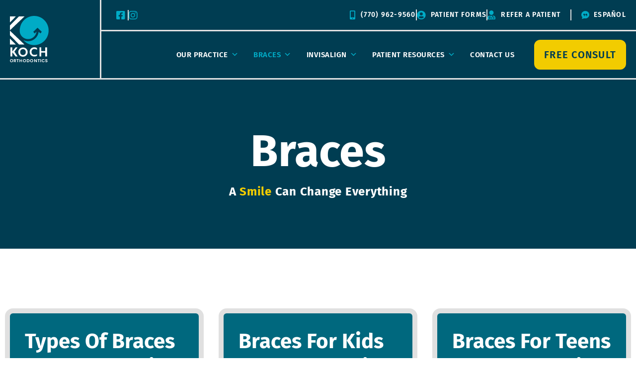

--- FILE ---
content_type: text/html; charset=UTF-8
request_url: https://kochorthodontics.com/braces/
body_size: 48630
content:
<!DOCTYPE html>
<html lang="en-US">
<head>
<meta charset="UTF-8">
<meta name="viewport" content="width=device-width, initial-scale=1">
	<link rel="profile" href="https://gmpg.org/xfn/11"> 
	<meta name='robots' content='index, follow, max-snippet:-1, max-image-preview:large, max-video-preview:-1' />
<link rel="dns-prefetch" href="//sa.searchatlas.com">
<link rel="preconnect" href="https://sa.searchatlas.com" crossorigin>
<meta name="otto" content="uuid=7a81d2ae-1a0f-46ab-b3e2-fdcd9c329933; type=wordpress; enabled=true; version=2.5.14"><script>window.__SA_DYO_INITIALIZED__=true;</script>

            <script data-no-defer="1" data-ezscrex="false" data-cfasync="false" data-pagespeed-no-defer data-cookieconsent="ignore">
                var ctPublicFunctions = {"_ajax_nonce":"69d0486d63","_rest_nonce":"415e57bc02","_ajax_url":"\/wp\/wp-admin\/admin-ajax.php","_rest_url":"https:\/\/kochorthodontics.com\/wp-json\/","data__cookies_type":"none","data__ajax_type":"rest","data__bot_detector_enabled":"0","data__frontend_data_log_enabled":1,"cookiePrefix":"","wprocket_detected":false,"host_url":"kochorthodontics.com","text__ee_click_to_select":"Click to select the whole data","text__ee_original_email":"The complete one is","text__ee_got_it":"Got it","text__ee_blocked":"Blocked","text__ee_cannot_connect":"Cannot connect","text__ee_cannot_decode":"Can not decode email. Unknown reason","text__ee_email_decoder":"CleanTalk email decoder","text__ee_wait_for_decoding":"The magic is on the way!","text__ee_decoding_process":"Please wait a few seconds while we decode the contact data."}
            </script>
        
            <script data-no-defer="1" data-ezscrex="false" data-cfasync="false" data-pagespeed-no-defer data-cookieconsent="ignore">
                var ctPublic = {"_ajax_nonce":"69d0486d63","settings__forms__check_internal":"0","settings__forms__check_external":"0","settings__forms__force_protection":0,"settings__forms__search_test":"1","settings__forms__wc_add_to_cart":"0","settings__data__bot_detector_enabled":"0","settings__sfw__anti_crawler":0,"blog_home":"https:\/\/kochorthodontics.com\/","pixel__setting":"0","pixel__enabled":false,"pixel__url":null,"data__email_check_before_post":"1","data__email_check_exist_post":"0","data__cookies_type":"none","data__key_is_ok":true,"data__visible_fields_required":true,"wl_brandname":"Anti-Spam by CleanTalk","wl_brandname_short":"CleanTalk","ct_checkjs_key":"507bd3b7f284830b8dcbd3585ef866675e3ed1b2b9a91c977ba3bb3ce2ea72fa","emailEncoderPassKey":"7b1e84f6148b96d8d1586720d6a01996","bot_detector_forms_excluded":"W10=","advancedCacheExists":true,"varnishCacheExists":true,"wc_ajax_add_to_cart":false}
            </script>
        
<!-- Google Tag Manager for WordPress by gtm4wp.com -->
<script data-cfasync="false" data-pagespeed-no-defer>
	var gtm4wp_datalayer_name = "dataLayer";
	var dataLayer = dataLayer || [];
</script>
<!-- End Google Tag Manager for WordPress by gtm4wp.com -->
	<!-- This site is optimized with the Yoast SEO plugin v26.7 - https://yoast.com/wordpress/plugins/seo/ -->
	<title>Braces Archive - Koch Orthodontics</title>
	<link rel="canonical" href="https://kochorthodontics.com/braces/" />
	<meta property="og:locale" content="en_US" />
	<meta property="og:type" content="website" />
	<meta property="og:title" content="Braces Archive - Koch Orthodontics" />
	<meta property="og:url" content="https://kochorthodontics.com/braces/" />
	<meta property="og:site_name" content="Koch Orthodontics" />
	<meta name="twitter:card" content="summary_large_image" />
	<script type="application/ld+json" class="yoast-schema-graph">{"@context":"https://schema.org","@graph":[{"@type":"CollectionPage","@id":"https://kochorthodontics.com/braces/","url":"https://kochorthodontics.com/braces/","name":"Braces Archive - Koch Orthodontics","isPartOf":{"@id":"https://kochorthodontics.com/#website"},"breadcrumb":{"@id":"https://kochorthodontics.com/braces/#breadcrumb"},"inLanguage":"en-US"},{"@type":"BreadcrumbList","@id":"https://kochorthodontics.com/braces/#breadcrumb","itemListElement":[{"@type":"ListItem","position":1,"name":"Home","item":"https://kochorthodontics.com/"},{"@type":"ListItem","position":2,"name":"Braces"}]},{"@type":"WebSite","@id":"https://kochorthodontics.com/#website","url":"https://kochorthodontics.com/","name":"Koch Orthodontics","description":"","publisher":{"@id":"https://kochorthodontics.com/#organization"},"potentialAction":[{"@type":"SearchAction","target":{"@type":"EntryPoint","urlTemplate":"https://kochorthodontics.com/?s={search_term_string}"},"query-input":{"@type":"PropertyValueSpecification","valueRequired":true,"valueName":"search_term_string"}}],"inLanguage":"en-US"},{"@type":"Organization","@id":"https://kochorthodontics.com/#organization","name":"Koch Orthodontics","url":"https://kochorthodontics.com/","logo":{"@type":"ImageObject","inLanguage":"en-US","@id":"https://kochorthodontics.com/#/schema/logo/image/","url":"https://kochorthodontics.com/wp-content/uploads/2022/09/Logo.svg","contentUrl":"https://kochorthodontics.com/wp-content/uploads/2022/09/Logo.svg","width":99,"height":116,"caption":"Koch Orthodontics"},"image":{"@id":"https://kochorthodontics.com/#/schema/logo/image/"}}]}</script>
	<!-- / Yoast SEO plugin. -->


<link rel='dns-prefetch' href='//kochorthodontics.com' />
<link rel="alternate" type="application/rss+xml" title="Koch Orthodontics &raquo; Feed" href="https://kochorthodontics.com/feed/" />
<link rel="alternate" type="application/rss+xml" title="Koch Orthodontics &raquo; Comments Feed" href="https://kochorthodontics.com/comments/feed/" />
<link rel="alternate" type="application/rss+xml" title="Koch Orthodontics &raquo; Braces Feed" href="https://kochorthodontics.com/braces/feed/" />
<style id='wp-img-auto-sizes-contain-inline-css'>
img:is([sizes=auto i],[sizes^="auto," i]){contain-intrinsic-size:3000px 1500px}
/*# sourceURL=wp-img-auto-sizes-contain-inline-css */
</style>
<link rel='stylesheet' id='astra-theme-css-css' href='https://kochorthodontics.com/wp-content/themes/astra/assets/css/minified/style.min.css?ver=4.12.0' media='all' />
<style id='astra-theme-css-inline-css'>
.ast-no-sidebar .entry-content .alignfull {margin-left: calc( -50vw + 50%);margin-right: calc( -50vw + 50%);max-width: 100vw;width: 100vw;}.ast-no-sidebar .entry-content .alignwide {margin-left: calc(-41vw + 50%);margin-right: calc(-41vw + 50%);max-width: unset;width: unset;}.ast-no-sidebar .entry-content .alignfull .alignfull,.ast-no-sidebar .entry-content .alignfull .alignwide,.ast-no-sidebar .entry-content .alignwide .alignfull,.ast-no-sidebar .entry-content .alignwide .alignwide,.ast-no-sidebar .entry-content .wp-block-column .alignfull,.ast-no-sidebar .entry-content .wp-block-column .alignwide{width: 100%;margin-left: auto;margin-right: auto;}.wp-block-gallery,.blocks-gallery-grid {margin: 0;}.wp-block-separator {max-width: 100px;}.wp-block-separator.is-style-wide,.wp-block-separator.is-style-dots {max-width: none;}.entry-content .has-2-columns .wp-block-column:first-child {padding-right: 10px;}.entry-content .has-2-columns .wp-block-column:last-child {padding-left: 10px;}@media (max-width: 782px) {.entry-content .wp-block-columns .wp-block-column {flex-basis: 100%;}.entry-content .has-2-columns .wp-block-column:first-child {padding-right: 0;}.entry-content .has-2-columns .wp-block-column:last-child {padding-left: 0;}}body .entry-content .wp-block-latest-posts {margin-left: 0;}body .entry-content .wp-block-latest-posts li {list-style: none;}.ast-no-sidebar .ast-container .entry-content .wp-block-latest-posts {margin-left: 0;}.ast-header-break-point .entry-content .alignwide {margin-left: auto;margin-right: auto;}.entry-content .blocks-gallery-item img {margin-bottom: auto;}.wp-block-pullquote {border-top: 4px solid #555d66;border-bottom: 4px solid #555d66;color: #40464d;}:root{--ast-post-nav-space:0;--ast-container-default-xlg-padding:6.67em;--ast-container-default-lg-padding:5.67em;--ast-container-default-slg-padding:4.34em;--ast-container-default-md-padding:3.34em;--ast-container-default-sm-padding:6.67em;--ast-container-default-xs-padding:2.4em;--ast-container-default-xxs-padding:1.4em;--ast-code-block-background:#EEEEEE;--ast-comment-inputs-background:#FAFAFA;--ast-normal-container-width:1366px;--ast-narrow-container-width:750px;--ast-blog-title-font-weight:normal;--ast-blog-meta-weight:inherit;--ast-global-color-primary:var(--ast-global-color-5);--ast-global-color-secondary:var(--ast-global-color-4);--ast-global-color-alternate-background:var(--ast-global-color-7);--ast-global-color-subtle-background:var(--ast-global-color-6);--ast-bg-style-guide:var( --ast-global-color-secondary,--ast-global-color-5 );--ast-shadow-style-guide:0px 0px 4px 0 #00000057;--ast-global-dark-bg-style:#fff;--ast-global-dark-lfs:#fbfbfb;--ast-widget-bg-color:#fafafa;--ast-wc-container-head-bg-color:#fbfbfb;--ast-title-layout-bg:#eeeeee;--ast-search-border-color:#e7e7e7;--ast-lifter-hover-bg:#e6e6e6;--ast-gallery-block-color:#000;--srfm-color-input-label:var(--ast-global-color-2);}html{font-size:93.75%;}body,button,input,select,textarea,.ast-button,.ast-custom-button{font-family:-apple-system,BlinkMacSystemFont,Segoe UI,Roboto,Oxygen-Sans,Ubuntu,Cantarell,Helvetica Neue,sans-serif;font-weight:normal;}h1,h2,h3,h4,h5,h6,.entry-content :where(h1,h2,h3,h4,h5,h6),.site-title,.site-title a{font-weight:normal;}.ast-site-identity .site-title a{color:var(--ast-global-color-2);}.site-title{font-size:22px;font-size:1.4666666666667rem;display:none;}header .custom-logo-link img{max-width:300px;width:300px;}.astra-logo-svg{width:300px;}.site-header .site-description{font-size:15px;font-size:1rem;display:none;}.entry-title{font-size:30px;font-size:2rem;}.archive .ast-article-post .ast-article-inner,.blog .ast-article-post .ast-article-inner,.archive .ast-article-post .ast-article-inner:hover,.blog .ast-article-post .ast-article-inner:hover{overflow:hidden;}h1,.entry-content :where(h1){font-weight:normal;line-height:1.4em;}h2,.entry-content :where(h2){line-height:1.3em;}h3,.entry-content :where(h3){line-height:1.3em;}h4,.entry-content :where(h4){line-height:1.2em;}h5,.entry-content :where(h5){line-height:1.2em;}h6,.entry-content :where(h6){line-height:1.25em;}.tagcloud a:hover,.tagcloud a:focus,.tagcloud a.current-item{color:transparent;}input[type="radio"]:checked,input[type=reset],input[type="checkbox"]:checked,input[type="checkbox"]:hover:checked,input[type="checkbox"]:focus:checked,input[type=range]::-webkit-slider-thumb{box-shadow:none;}.entry-meta,.entry-meta *{line-height:1.45;}.calendar_wrap #today > a{color:transparent;}.ast-search-menu-icon .search-form button.search-submit{padding:0 4px;}.ast-search-menu-icon form.search-form{padding-right:0;}.ast-header-search .ast-search-menu-icon.ast-dropdown-active .search-form,.ast-header-search .ast-search-menu-icon.ast-dropdown-active .search-field:focus{transition:all 0.2s;}.search-form input.search-field:focus{outline:none;}.widget-title,.widget .wp-block-heading{font-size:21px;font-size:1.4rem;}.ast-search-menu-icon.slide-search a:focus-visible:focus-visible,.astra-search-icon:focus-visible,#close:focus-visible,a:focus-visible,.ast-menu-toggle:focus-visible,.site .skip-link:focus-visible,.wp-block-loginout input:focus-visible,.wp-block-search.wp-block-search__button-inside .wp-block-search__inside-wrapper,.ast-header-navigation-arrow:focus-visible,.ast-orders-table__row .ast-orders-table__cell:focus-visible,a#ast-apply-coupon:focus-visible,#ast-apply-coupon:focus-visible,#close:focus-visible,.button.search-submit:focus-visible,#search_submit:focus,.normal-search:focus-visible,.ast-header-account-wrap:focus-visible,.astra-cart-drawer-close:focus,.ast-single-variation:focus,.ast-button:focus,.ast-builder-button-wrap:has(.ast-custom-button-link:focus),.ast-builder-button-wrap .ast-custom-button-link:focus{outline-style:dotted;outline-color:inherit;outline-width:thin;}input:focus,input[type="text"]:focus,input[type="email"]:focus,input[type="url"]:focus,input[type="password"]:focus,input[type="reset"]:focus,input[type="search"]:focus,input[type="number"]:focus,textarea:focus,.wp-block-search__input:focus,[data-section="section-header-mobile-trigger"] .ast-button-wrap .ast-mobile-menu-trigger-minimal:focus,.ast-mobile-popup-drawer.active .menu-toggle-close:focus,#ast-scroll-top:focus,#coupon_code:focus,#ast-coupon-code:focus{border-style:dotted;border-color:inherit;border-width:thin;}input{outline:none;}.header-main-layout-3 .ast-main-header-bar-alignment{margin-right:auto;}.header-main-layout-2 .site-header-section-left .ast-site-identity{text-align:left;}.site-logo-img img{ transition:all 0.2s linear;}body .ast-oembed-container *{position:absolute;top:0;width:100%;height:100%;left:0;}body .wp-block-embed-pocket-casts .ast-oembed-container *{position:unset;}.ast-header-break-point .ast-mobile-menu-buttons-minimal.menu-toggle{background:transparent;color:#ed8336;}.ast-header-break-point .ast-mobile-menu-buttons-outline.menu-toggle{background:transparent;border:1px solid #ed8336;color:#ed8336;}.ast-header-break-point .ast-mobile-menu-buttons-fill.menu-toggle{background:#ed8336;color:#ffffff;}.ast-single-post-featured-section + article {margin-top: 2em;}.site-content .ast-single-post-featured-section img {width: 100%;overflow: hidden;object-fit: cover;}.site > .ast-single-related-posts-container {margin-top: 0;}@media (min-width: 769px) {.ast-desktop .ast-container--narrow {max-width: var(--ast-narrow-container-width);margin: 0 auto;}}.ast-page-builder-template .hentry {margin: 0;}.ast-page-builder-template .site-content > .ast-container {max-width: 100%;padding: 0;}.ast-page-builder-template .site .site-content #primary {padding: 0;margin: 0;}.ast-page-builder-template .no-results {text-align: center;margin: 4em auto;}.ast-page-builder-template .ast-pagination {padding: 2em;}.ast-page-builder-template .entry-header.ast-no-title.ast-no-thumbnail {margin-top: 0;}.ast-page-builder-template .entry-header.ast-header-without-markup {margin-top: 0;margin-bottom: 0;}.ast-page-builder-template .entry-header.ast-no-title.ast-no-meta {margin-bottom: 0;}.ast-page-builder-template.single .post-navigation {padding-bottom: 2em;}.ast-page-builder-template.single-post .site-content > .ast-container {max-width: 100%;}.ast-page-builder-template .entry-header {margin-top: 4em;margin-left: auto;margin-right: auto;padding-left: 20px;padding-right: 20px;}.single.ast-page-builder-template .entry-header {padding-left: 20px;padding-right: 20px;}.ast-page-builder-template .ast-archive-description {margin: 4em auto 0;padding-left: 20px;padding-right: 20px;}.ast-page-builder-template.ast-no-sidebar .entry-content .alignwide {margin-left: 0;margin-right: 0;}.ast-small-footer{color:#d3d3d3;}.ast-small-footer > .ast-footer-overlay{background-color:#191919;;}.ast-small-footer a{color:#fb2056;}.ast-small-footer a:hover{color:#fb2056;}.footer-adv .footer-adv-overlay{border-top-style:solid;border-top-color:#7a7a7a;}.wp-block-buttons.aligncenter{justify-content:center;}@media (max-width:782px){.entry-content .wp-block-columns .wp-block-column{margin-left:0px;}}.wp-block-image.aligncenter{margin-left:auto;margin-right:auto;}.wp-block-table.aligncenter{margin-left:auto;margin-right:auto;}.wp-block-buttons .wp-block-button.is-style-outline .wp-block-button__link.wp-element-button,.ast-outline-button,.wp-block-uagb-buttons-child .uagb-buttons-repeater.ast-outline-button{border-color:#ed8336;border-top-width:2px;border-right-width:2px;border-bottom-width:2px;border-left-width:2px;font-family:inherit;font-weight:800;font-size:17px;font-size:1.1333333333333rem;line-height:1em;border-top-left-radius:6px;border-top-right-radius:6px;border-bottom-right-radius:6px;border-bottom-left-radius:6px;}.wp-block-button.is-style-outline .wp-block-button__link:hover,.wp-block-buttons .wp-block-button.is-style-outline .wp-block-button__link:focus,.wp-block-buttons .wp-block-button.is-style-outline > .wp-block-button__link:not(.has-text-color):hover,.wp-block-buttons .wp-block-button.wp-block-button__link.is-style-outline:not(.has-text-color):hover,.ast-outline-button:hover,.ast-outline-button:focus,.wp-block-uagb-buttons-child .uagb-buttons-repeater.ast-outline-button:hover,.wp-block-uagb-buttons-child .uagb-buttons-repeater.ast-outline-button:focus{background-color:#ffa665;}.wp-block-button .wp-block-button__link.wp-element-button.is-style-outline:not(.has-background),.wp-block-button.is-style-outline>.wp-block-button__link.wp-element-button:not(.has-background),.ast-outline-button{background-color:#ed8336;}.entry-content[data-ast-blocks-layout] > figure{margin-bottom:1em;}.elementor-widget-container .elementor-loop-container .e-loop-item[data-elementor-type="loop-item"]{width:100%;}@media (max-width:768px){.ast-left-sidebar #content > .ast-container{display:flex;flex-direction:column-reverse;width:100%;}.ast-separate-container .ast-article-post,.ast-separate-container .ast-article-single{padding:1.5em 2.14em;}.ast-author-box img.avatar{margin:20px 0 0 0;}}@media (min-width:769px){.ast-separate-container.ast-right-sidebar #primary,.ast-separate-container.ast-left-sidebar #primary{border:0;}.search-no-results.ast-separate-container #primary{margin-bottom:4em;}}.elementor-widget-button .elementor-button{border-style:solid;text-decoration:none;border-top-width:0;border-right-width:0;border-left-width:0;border-bottom-width:0;}body .elementor-button.elementor-size-sm,body .elementor-button.elementor-size-xs,body .elementor-button.elementor-size-md,body .elementor-button.elementor-size-lg,body .elementor-button.elementor-size-xl,body .elementor-button{border-top-left-radius:6px;border-top-right-radius:6px;border-bottom-right-radius:6px;border-bottom-left-radius:6px;}.elementor-widget-button .elementor-button{border-color:#ed8336;background-color:#ed8336;}.elementor-widget-button .elementor-button:hover,.elementor-widget-button .elementor-button:focus{color:#ffffff;background-color:#ffa665;border-color:#ffa665;}.wp-block-button .wp-block-button__link ,.elementor-widget-button .elementor-button,.elementor-widget-button .elementor-button:visited{color:#ffffff;}.elementor-widget-button .elementor-button{font-weight:800;font-size:17px;font-size:1.1333333333333rem;line-height:1em;text-transform:uppercase;}body .elementor-button.elementor-size-sm,body .elementor-button.elementor-size-xs,body .elementor-button.elementor-size-md,body .elementor-button.elementor-size-lg,body .elementor-button.elementor-size-xl,body .elementor-button{font-size:17px;font-size:1.1333333333333rem;}.wp-block-button .wp-block-button__link:hover,.wp-block-button .wp-block-button__link:focus{color:#ffffff;background-color:#ffa665;border-color:#ffa665;}.elementor-widget-heading h1.elementor-heading-title{line-height:1.4em;}.elementor-widget-heading h2.elementor-heading-title{line-height:1.3em;}.elementor-widget-heading h3.elementor-heading-title{line-height:1.3em;}.elementor-widget-heading h4.elementor-heading-title{line-height:1.2em;}.elementor-widget-heading h5.elementor-heading-title{line-height:1.2em;}.elementor-widget-heading h6.elementor-heading-title{line-height:1.25em;}.wp-block-button .wp-block-button__link{border-top-width:0;border-right-width:0;border-left-width:0;border-bottom-width:0;border-color:#ed8336;background-color:#ed8336;color:#ffffff;font-family:inherit;font-weight:800;line-height:1em;text-transform:uppercase;font-size:17px;font-size:1.1333333333333rem;border-top-left-radius:6px;border-top-right-radius:6px;border-bottom-right-radius:6px;border-bottom-left-radius:6px;}.menu-toggle,button,.ast-button,.ast-custom-button,.button,input#submit,input[type="button"],input[type="submit"],input[type="reset"]{border-style:solid;border-top-width:0;border-right-width:0;border-left-width:0;border-bottom-width:0;color:#ffffff;border-color:#ed8336;background-color:#ed8336;font-family:inherit;font-weight:800;font-size:17px;font-size:1.1333333333333rem;line-height:1em;text-transform:uppercase;border-top-left-radius:6px;border-top-right-radius:6px;border-bottom-right-radius:6px;border-bottom-left-radius:6px;}button:focus,.menu-toggle:hover,button:hover,.ast-button:hover,.ast-custom-button:hover .button:hover,.ast-custom-button:hover ,input[type=reset]:hover,input[type=reset]:focus,input#submit:hover,input#submit:focus,input[type="button"]:hover,input[type="button"]:focus,input[type="submit"]:hover,input[type="submit"]:focus{color:#ffffff;background-color:#ffa665;border-color:#ffa665;}@media (max-width:768px){.ast-mobile-header-stack .main-header-bar .ast-search-menu-icon{display:inline-block;}.ast-header-break-point.ast-header-custom-item-outside .ast-mobile-header-stack .main-header-bar .ast-search-icon{margin:0;}.ast-comment-avatar-wrap img{max-width:2.5em;}.ast-comment-meta{padding:0 1.8888em 1.3333em;}.ast-separate-container .ast-comment-list li.depth-1{padding:1.5em 2.14em;}.ast-separate-container .comment-respond{padding:2em 2.14em;}}@media (min-width:544px){.ast-container{max-width:100%;}}@media (max-width:544px){.ast-separate-container .ast-article-post,.ast-separate-container .ast-article-single,.ast-separate-container .comments-title,.ast-separate-container .ast-archive-description{padding:1.5em 1em;}.ast-separate-container #content .ast-container{padding-left:0.54em;padding-right:0.54em;}.ast-separate-container .ast-comment-list .bypostauthor{padding:.5em;}.ast-search-menu-icon.ast-dropdown-active .search-field{width:170px;}.site-branding img,.site-header .site-logo-img .custom-logo-link img{max-width:100%;}} #ast-mobile-header .ast-site-header-cart-li a{pointer-events:none;}.ast-no-sidebar.ast-separate-container .entry-content .alignfull {margin-left: -6.67em;margin-right: -6.67em;width: auto;}@media (max-width: 1200px) {.ast-no-sidebar.ast-separate-container .entry-content .alignfull {margin-left: -2.4em;margin-right: -2.4em;}}@media (max-width: 768px) {.ast-no-sidebar.ast-separate-container .entry-content .alignfull {margin-left: -2.14em;margin-right: -2.14em;}}@media (max-width: 544px) {.ast-no-sidebar.ast-separate-container .entry-content .alignfull {margin-left: -1em;margin-right: -1em;}}.ast-no-sidebar.ast-separate-container .entry-content .alignwide {margin-left: -20px;margin-right: -20px;}.ast-no-sidebar.ast-separate-container .entry-content .wp-block-column .alignfull,.ast-no-sidebar.ast-separate-container .entry-content .wp-block-column .alignwide {margin-left: auto;margin-right: auto;width: 100%;}@media (max-width:768px){.site-title{display:none;}.site-header .site-description{display:none;}h1,.entry-content :where(h1){font-size:44px;}h2,.entry-content :where(h2){font-size:32px;}h3,.entry-content :where(h3){font-size:20px;}}@media (max-width:544px){.widget-title{font-size:21px;font-size:1.4rem;}body,button,input,select,textarea,.ast-button,.ast-custom-button{font-size:15px;font-size:1rem;}#secondary,#secondary button,#secondary input,#secondary select,#secondary textarea{font-size:15px;font-size:1rem;}.site-title{font-size:20px;font-size:1.3333333333333rem;display:none;}.site-header .site-description{font-size:14px;font-size:0.93333333333333rem;display:none;}h1,.entry-content :where(h1){font-size:30px;}h2,.entry-content :where(h2){font-size:24px;}h3,.entry-content :where(h3){font-size:20px;}h4,.entry-content :where(h4){font-size:19px;font-size:1.2666666666667rem;}h5,.entry-content :where(h5){font-size:16px;font-size:1.0666666666667rem;}h6,.entry-content :where(h6){font-size:15px;font-size:1rem;}header .custom-logo-link img,.ast-header-break-point .site-branding img,.ast-header-break-point .custom-logo-link img{max-width:100px;width:100px;}.astra-logo-svg{width:100px;}.ast-header-break-point .site-logo-img .custom-mobile-logo-link img{max-width:100px;}}@media (max-width:768px){html{font-size:85.5%;}}@media (max-width:544px){html{font-size:93.75%;}}@media (min-width:769px){.ast-container{max-width:1406px;}}@font-face {font-family: "Astra";src: url(https://kochorthodontics.com/wp-content/themes/astra/assets/fonts/astra.woff) format("woff"),url(https://kochorthodontics.com/wp-content/themes/astra/assets/fonts/astra.ttf) format("truetype"),url(https://kochorthodontics.com/wp-content/themes/astra/assets/fonts/astra.svg#astra) format("svg");font-weight: normal;font-style: normal;font-display: fallback;}@media (max-width:921px) {.main-header-bar .main-header-bar-navigation{display:none;}}.ast-blog-layout-classic-grid .ast-article-inner{box-shadow:0px 6px 15px -2px rgba(16,24,40,0.05);}.ast-separate-container .ast-blog-layout-classic-grid .ast-article-inner,.ast-plain-container .ast-blog-layout-classic-grid .ast-article-inner{height:100%;}.ast-blog-layout-6-grid .ast-blog-featured-section:before { content: ""; }.cat-links.badge a,.tags-links.badge a {padding: 4px 8px;border-radius: 3px;font-weight: 400;}.cat-links.underline a,.tags-links.underline a{text-decoration: underline;}.ast-desktop .main-header-menu.submenu-with-border .sub-menu{border-top-width:2px;border-style:solid;}.ast-desktop .main-header-menu.submenu-with-border .sub-menu .sub-menu{top:-2px;}.ast-desktop .main-header-menu.submenu-with-border .sub-menu .menu-link,.ast-desktop .main-header-menu.submenu-with-border .children .menu-link{border-bottom-width:0px;border-style:solid;border-color:#eaeaea;}@media (min-width:769px){.main-header-menu .sub-menu .menu-item.ast-left-align-sub-menu:hover > .sub-menu,.main-header-menu .sub-menu .menu-item.ast-left-align-sub-menu.focus > .sub-menu{margin-left:-0px;}}.ast-small-footer{border-top-style:solid;border-top-width:0px;border-top-color:#7a7a7a;}.ast-small-footer-wrap{text-align:center;}.site .comments-area{padding-bottom:3em;}.ast-header-break-point.ast-header-custom-item-inside .main-header-bar .main-header-bar-navigation .ast-search-icon {display: none;}.ast-header-break-point.ast-header-custom-item-inside .main-header-bar .ast-search-menu-icon .search-form {padding: 0;display: block;overflow: hidden;}.ast-header-break-point .ast-header-custom-item .widget:last-child {margin-bottom: 1em;}.ast-header-custom-item .widget {margin: 0.5em;display: inline-block;vertical-align: middle;}.ast-header-custom-item .widget p {margin-bottom: 0;}.ast-header-custom-item .widget li {width: auto;}.ast-header-custom-item-inside .button-custom-menu-item .menu-link {display: none;}.ast-header-custom-item-inside.ast-header-break-point .button-custom-menu-item .ast-custom-button-link {display: none;}.ast-header-custom-item-inside.ast-header-break-point .button-custom-menu-item .menu-link {display: block;}.ast-header-break-point.ast-header-custom-item-outside .main-header-bar .ast-search-icon {margin-right: 1em;}.ast-header-break-point.ast-header-custom-item-inside .main-header-bar .ast-search-menu-icon .search-field,.ast-header-break-point.ast-header-custom-item-inside .main-header-bar .ast-search-menu-icon.ast-inline-search .search-field {width: 100%;padding-right: 5.5em;}.ast-header-break-point.ast-header-custom-item-inside .main-header-bar .ast-search-menu-icon .search-submit {display: block;position: absolute;height: 100%;top: 0;right: 0;padding: 0 1em;border-radius: 0;}.ast-header-break-point .ast-header-custom-item .ast-masthead-custom-menu-items {padding-left: 20px;padding-right: 20px;margin-bottom: 1em;margin-top: 1em;}.ast-header-custom-item-inside.ast-header-break-point .button-custom-menu-item {padding-left: 0;padding-right: 0;margin-top: 0;margin-bottom: 0;}.astra-icon-down_arrow::after {content: "\e900";font-family: Astra;}.astra-icon-close::after {content: "\e5cd";font-family: Astra;}.astra-icon-drag_handle::after {content: "\e25d";font-family: Astra;}.astra-icon-format_align_justify::after {content: "\e235";font-family: Astra;}.astra-icon-menu::after {content: "\e5d2";font-family: Astra;}.astra-icon-reorder::after {content: "\e8fe";font-family: Astra;}.astra-icon-search::after {content: "\e8b6";font-family: Astra;}.astra-icon-zoom_in::after {content: "\e56b";font-family: Astra;}.astra-icon-check-circle::after {content: "\e901";font-family: Astra;}.astra-icon-shopping-cart::after {content: "\f07a";font-family: Astra;}.astra-icon-shopping-bag::after {content: "\f290";font-family: Astra;}.astra-icon-shopping-basket::after {content: "\f291";font-family: Astra;}.astra-icon-circle-o::after {content: "\e903";font-family: Astra;}.astra-icon-certificate::after {content: "\e902";font-family: Astra;}blockquote {padding: 1.2em;}:root .has-ast-global-color-0-color{color:var(--ast-global-color-0);}:root .has-ast-global-color-0-background-color{background-color:var(--ast-global-color-0);}:root .wp-block-button .has-ast-global-color-0-color{color:var(--ast-global-color-0);}:root .wp-block-button .has-ast-global-color-0-background-color{background-color:var(--ast-global-color-0);}:root .has-ast-global-color-1-color{color:var(--ast-global-color-1);}:root .has-ast-global-color-1-background-color{background-color:var(--ast-global-color-1);}:root .wp-block-button .has-ast-global-color-1-color{color:var(--ast-global-color-1);}:root .wp-block-button .has-ast-global-color-1-background-color{background-color:var(--ast-global-color-1);}:root .has-ast-global-color-2-color{color:var(--ast-global-color-2);}:root .has-ast-global-color-2-background-color{background-color:var(--ast-global-color-2);}:root .wp-block-button .has-ast-global-color-2-color{color:var(--ast-global-color-2);}:root .wp-block-button .has-ast-global-color-2-background-color{background-color:var(--ast-global-color-2);}:root .has-ast-global-color-3-color{color:var(--ast-global-color-3);}:root .has-ast-global-color-3-background-color{background-color:var(--ast-global-color-3);}:root .wp-block-button .has-ast-global-color-3-color{color:var(--ast-global-color-3);}:root .wp-block-button .has-ast-global-color-3-background-color{background-color:var(--ast-global-color-3);}:root .has-ast-global-color-4-color{color:var(--ast-global-color-4);}:root .has-ast-global-color-4-background-color{background-color:var(--ast-global-color-4);}:root .wp-block-button .has-ast-global-color-4-color{color:var(--ast-global-color-4);}:root .wp-block-button .has-ast-global-color-4-background-color{background-color:var(--ast-global-color-4);}:root .has-ast-global-color-5-color{color:var(--ast-global-color-5);}:root .has-ast-global-color-5-background-color{background-color:var(--ast-global-color-5);}:root .wp-block-button .has-ast-global-color-5-color{color:var(--ast-global-color-5);}:root .wp-block-button .has-ast-global-color-5-background-color{background-color:var(--ast-global-color-5);}:root .has-ast-global-color-6-color{color:var(--ast-global-color-6);}:root .has-ast-global-color-6-background-color{background-color:var(--ast-global-color-6);}:root .wp-block-button .has-ast-global-color-6-color{color:var(--ast-global-color-6);}:root .wp-block-button .has-ast-global-color-6-background-color{background-color:var(--ast-global-color-6);}:root .has-ast-global-color-7-color{color:var(--ast-global-color-7);}:root .has-ast-global-color-7-background-color{background-color:var(--ast-global-color-7);}:root .wp-block-button .has-ast-global-color-7-color{color:var(--ast-global-color-7);}:root .wp-block-button .has-ast-global-color-7-background-color{background-color:var(--ast-global-color-7);}:root .has-ast-global-color-8-color{color:var(--ast-global-color-8);}:root .has-ast-global-color-8-background-color{background-color:var(--ast-global-color-8);}:root .wp-block-button .has-ast-global-color-8-color{color:var(--ast-global-color-8);}:root .wp-block-button .has-ast-global-color-8-background-color{background-color:var(--ast-global-color-8);}:root{--ast-global-color-0:#0170B9;--ast-global-color-1:#3a3a3a;--ast-global-color-2:#3a3a3a;--ast-global-color-3:#4B4F58;--ast-global-color-4:#F5F5F5;--ast-global-color-5:#FFFFFF;--ast-global-color-6:#E5E5E5;--ast-global-color-7:#424242;--ast-global-color-8:#000000;}:root {--ast-border-color : #dddddd;}.ast-archive-entry-banner {-js-display: flex;display: flex;flex-direction: column;justify-content: center;text-align: center;position: relative;background: var(--ast-title-layout-bg);}.ast-archive-entry-banner[data-banner-width-type="custom"] {margin: 0 auto;width: 100%;}.ast-archive-entry-banner[data-banner-layout="layout-1"] {background: inherit;padding: 20px 0;text-align: left;}body.archive .ast-archive-description{max-width:1366px;width:100%;text-align:left;padding-top:3em;padding-right:3em;padding-bottom:3em;padding-left:3em;}body.archive .ast-archive-description .ast-archive-title,body.archive .ast-archive-description .ast-archive-title *{font-size:40px;font-size:2.6666666666667rem;}body.archive .ast-archive-description > *:not(:last-child){margin-bottom:10px;}@media (max-width:768px){body.archive .ast-archive-description{text-align:left;}}@media (max-width:544px){body.archive .ast-archive-description{text-align:left;}}.ast-breadcrumbs .trail-browse,.ast-breadcrumbs .trail-items,.ast-breadcrumbs .trail-items li{display:inline-block;margin:0;padding:0;border:none;background:inherit;text-indent:0;text-decoration:none;}.ast-breadcrumbs .trail-browse{font-size:inherit;font-style:inherit;font-weight:inherit;color:inherit;}.ast-breadcrumbs .trail-items{list-style:none;}.trail-items li::after{padding:0 0.3em;content:"\00bb";}.trail-items li:last-of-type::after{display:none;}.elementor-posts-container [CLASS*="ast-width-"]{width:100%;}.elementor-template-full-width .ast-container{display:block;}.elementor-screen-only,.screen-reader-text,.screen-reader-text span,.ui-helper-hidden-accessible{top:0 !important;}@media (max-width:544px){.elementor-element .elementor-wc-products .woocommerce[class*="columns-"] ul.products li.product{width:auto;margin:0;}.elementor-element .woocommerce .woocommerce-result-count{float:none;}}.ast-header-break-point .main-header-bar{border-bottom-width:0px;}@media (min-width:769px){.main-header-bar{border-bottom-width:0px;}}.main-header-menu .menu-item, #astra-footer-menu .menu-item, .main-header-bar .ast-masthead-custom-menu-items{-js-display:flex;display:flex;-webkit-box-pack:center;-webkit-justify-content:center;-moz-box-pack:center;-ms-flex-pack:center;justify-content:center;-webkit-box-orient:vertical;-webkit-box-direction:normal;-webkit-flex-direction:column;-moz-box-orient:vertical;-moz-box-direction:normal;-ms-flex-direction:column;flex-direction:column;}.main-header-menu > .menu-item > .menu-link, #astra-footer-menu > .menu-item > .menu-link{height:100%;-webkit-box-align:center;-webkit-align-items:center;-moz-box-align:center;-ms-flex-align:center;align-items:center;-js-display:flex;display:flex;}.ast-primary-menu-disabled .main-header-bar .ast-masthead-custom-menu-items{flex:unset;}.header-main-layout-1 .ast-flex.main-header-container, .header-main-layout-3 .ast-flex.main-header-container{-webkit-align-content:center;-ms-flex-line-pack:center;align-content:center;-webkit-box-align:center;-webkit-align-items:center;-moz-box-align:center;-ms-flex-align:center;align-items:center;}.main-header-menu .sub-menu .menu-item.menu-item-has-children > .menu-link:after{position:absolute;right:1em;top:50%;transform:translate(0,-50%) rotate(270deg);}.ast-header-break-point .main-header-bar .main-header-bar-navigation .page_item_has_children > .ast-menu-toggle::before, .ast-header-break-point .main-header-bar .main-header-bar-navigation .menu-item-has-children > .ast-menu-toggle::before, .ast-mobile-popup-drawer .main-header-bar-navigation .menu-item-has-children>.ast-menu-toggle::before, .ast-header-break-point .ast-mobile-header-wrap .main-header-bar-navigation .menu-item-has-children > .ast-menu-toggle::before{font-weight:bold;content:"\e900";font-family:Astra;text-decoration:inherit;display:inline-block;}.ast-header-break-point .main-navigation ul.sub-menu .menu-item .menu-link:before{content:"\e900";font-family:Astra;font-size:.65em;text-decoration:inherit;display:inline-block;transform:translate(0, -2px) rotateZ(270deg);margin-right:5px;}.widget_search .search-form:after{font-family:Astra;font-size:1.2em;font-weight:normal;content:"\e8b6";position:absolute;top:50%;right:15px;transform:translate(0, -50%);}.astra-search-icon::before{content:"\e8b6";font-family:Astra;font-style:normal;font-weight:normal;text-decoration:inherit;text-align:center;-webkit-font-smoothing:antialiased;-moz-osx-font-smoothing:grayscale;z-index:3;}.main-header-bar .main-header-bar-navigation .page_item_has_children > a:after, .main-header-bar .main-header-bar-navigation .menu-item-has-children > a:after, .menu-item-has-children .ast-header-navigation-arrow:after{content:"\e900";display:inline-block;font-family:Astra;font-size:.6rem;font-weight:bold;text-rendering:auto;-webkit-font-smoothing:antialiased;-moz-osx-font-smoothing:grayscale;margin-left:10px;line-height:normal;}.menu-item-has-children .sub-menu .ast-header-navigation-arrow:after{margin-left:0;}.ast-mobile-popup-drawer .main-header-bar-navigation .ast-submenu-expanded>.ast-menu-toggle::before{transform:rotateX(180deg);}.ast-header-break-point .main-header-bar-navigation .menu-item-has-children > .menu-link:after{display:none;}@media (min-width:769px){.ast-builder-menu .main-navigation > ul > li:last-child a{margin-right:0;}}.ast-separate-container .ast-article-inner{background-color:transparent;background-image:none;}.ast-separate-container .ast-article-post{background-color:var(--ast-global-color-5);}@media (max-width:768px){.ast-separate-container .ast-article-post{background-color:var(--ast-global-color-5);}}@media (max-width:544px){.ast-separate-container .ast-article-post{background-color:var(--ast-global-color-5);}}.ast-separate-container .ast-article-single:not(.ast-related-post), .ast-separate-container .error-404, .ast-separate-container .no-results, .single.ast-separate-container  .ast-author-meta, .ast-separate-container .related-posts-title-wrapper, .ast-separate-container .comments-count-wrapper, .ast-box-layout.ast-plain-container .site-content, .ast-padded-layout.ast-plain-container .site-content, .ast-separate-container .ast-archive-description, .ast-separate-container .comments-area .comment-respond, .ast-separate-container .comments-area .ast-comment-list li, .ast-separate-container .comments-area .comments-title{background-color:var(--ast-global-color-5);}@media (max-width:768px){.ast-separate-container .ast-article-single:not(.ast-related-post), .ast-separate-container .error-404, .ast-separate-container .no-results, .single.ast-separate-container  .ast-author-meta, .ast-separate-container .related-posts-title-wrapper, .ast-separate-container .comments-count-wrapper, .ast-box-layout.ast-plain-container .site-content, .ast-padded-layout.ast-plain-container .site-content, .ast-separate-container .ast-archive-description{background-color:var(--ast-global-color-5);}}@media (max-width:544px){.ast-separate-container .ast-article-single:not(.ast-related-post), .ast-separate-container .error-404, .ast-separate-container .no-results, .single.ast-separate-container  .ast-author-meta, .ast-separate-container .related-posts-title-wrapper, .ast-separate-container .comments-count-wrapper, .ast-box-layout.ast-plain-container .site-content, .ast-padded-layout.ast-plain-container .site-content, .ast-separate-container .ast-archive-description{background-color:var(--ast-global-color-5);}}.ast-separate-container.ast-two-container #secondary .widget{background-color:var(--ast-global-color-5);}@media (max-width:768px){.ast-separate-container.ast-two-container #secondary .widget{background-color:var(--ast-global-color-5);}}@media (max-width:544px){.ast-separate-container.ast-two-container #secondary .widget{background-color:var(--ast-global-color-5);}}:root{--e-global-color-astglobalcolor0:#0170B9;--e-global-color-astglobalcolor1:#3a3a3a;--e-global-color-astglobalcolor2:#3a3a3a;--e-global-color-astglobalcolor3:#4B4F58;--e-global-color-astglobalcolor4:#F5F5F5;--e-global-color-astglobalcolor5:#FFFFFF;--e-global-color-astglobalcolor6:#E5E5E5;--e-global-color-astglobalcolor7:#424242;--e-global-color-astglobalcolor8:#000000;}
/*# sourceURL=astra-theme-css-inline-css */
</style>
<link rel='stylesheet' id='astra-menu-animation-css' href='https://kochorthodontics.com/wp-content/themes/astra/assets/css/minified/menu-animation.min.css?ver=4.12.0' media='all' />
<link rel='stylesheet' id='wp-block-library-css' href='https://kochorthodontics.com/wp/wp-includes/css/dist/block-library/style.min.css?ver=6.9' media='all' />
<style id='global-styles-inline-css'>
:root{--wp--preset--aspect-ratio--square: 1;--wp--preset--aspect-ratio--4-3: 4/3;--wp--preset--aspect-ratio--3-4: 3/4;--wp--preset--aspect-ratio--3-2: 3/2;--wp--preset--aspect-ratio--2-3: 2/3;--wp--preset--aspect-ratio--16-9: 16/9;--wp--preset--aspect-ratio--9-16: 9/16;--wp--preset--color--black: #000000;--wp--preset--color--cyan-bluish-gray: #abb8c3;--wp--preset--color--white: #ffffff;--wp--preset--color--pale-pink: #f78da7;--wp--preset--color--vivid-red: #cf2e2e;--wp--preset--color--luminous-vivid-orange: #ff6900;--wp--preset--color--luminous-vivid-amber: #fcb900;--wp--preset--color--light-green-cyan: #7bdcb5;--wp--preset--color--vivid-green-cyan: #00d084;--wp--preset--color--pale-cyan-blue: #8ed1fc;--wp--preset--color--vivid-cyan-blue: #0693e3;--wp--preset--color--vivid-purple: #9b51e0;--wp--preset--color--ast-global-color-0: var(--ast-global-color-0);--wp--preset--color--ast-global-color-1: var(--ast-global-color-1);--wp--preset--color--ast-global-color-2: var(--ast-global-color-2);--wp--preset--color--ast-global-color-3: var(--ast-global-color-3);--wp--preset--color--ast-global-color-4: var(--ast-global-color-4);--wp--preset--color--ast-global-color-5: var(--ast-global-color-5);--wp--preset--color--ast-global-color-6: var(--ast-global-color-6);--wp--preset--color--ast-global-color-7: var(--ast-global-color-7);--wp--preset--color--ast-global-color-8: var(--ast-global-color-8);--wp--preset--gradient--vivid-cyan-blue-to-vivid-purple: linear-gradient(135deg,rgb(6,147,227) 0%,rgb(155,81,224) 100%);--wp--preset--gradient--light-green-cyan-to-vivid-green-cyan: linear-gradient(135deg,rgb(122,220,180) 0%,rgb(0,208,130) 100%);--wp--preset--gradient--luminous-vivid-amber-to-luminous-vivid-orange: linear-gradient(135deg,rgb(252,185,0) 0%,rgb(255,105,0) 100%);--wp--preset--gradient--luminous-vivid-orange-to-vivid-red: linear-gradient(135deg,rgb(255,105,0) 0%,rgb(207,46,46) 100%);--wp--preset--gradient--very-light-gray-to-cyan-bluish-gray: linear-gradient(135deg,rgb(238,238,238) 0%,rgb(169,184,195) 100%);--wp--preset--gradient--cool-to-warm-spectrum: linear-gradient(135deg,rgb(74,234,220) 0%,rgb(151,120,209) 20%,rgb(207,42,186) 40%,rgb(238,44,130) 60%,rgb(251,105,98) 80%,rgb(254,248,76) 100%);--wp--preset--gradient--blush-light-purple: linear-gradient(135deg,rgb(255,206,236) 0%,rgb(152,150,240) 100%);--wp--preset--gradient--blush-bordeaux: linear-gradient(135deg,rgb(254,205,165) 0%,rgb(254,45,45) 50%,rgb(107,0,62) 100%);--wp--preset--gradient--luminous-dusk: linear-gradient(135deg,rgb(255,203,112) 0%,rgb(199,81,192) 50%,rgb(65,88,208) 100%);--wp--preset--gradient--pale-ocean: linear-gradient(135deg,rgb(255,245,203) 0%,rgb(182,227,212) 50%,rgb(51,167,181) 100%);--wp--preset--gradient--electric-grass: linear-gradient(135deg,rgb(202,248,128) 0%,rgb(113,206,126) 100%);--wp--preset--gradient--midnight: linear-gradient(135deg,rgb(2,3,129) 0%,rgb(40,116,252) 100%);--wp--preset--font-size--small: 13px;--wp--preset--font-size--medium: 20px;--wp--preset--font-size--large: 36px;--wp--preset--font-size--x-large: 42px;--wp--preset--spacing--20: 0.44rem;--wp--preset--spacing--30: 0.67rem;--wp--preset--spacing--40: 1rem;--wp--preset--spacing--50: 1.5rem;--wp--preset--spacing--60: 2.25rem;--wp--preset--spacing--70: 3.38rem;--wp--preset--spacing--80: 5.06rem;--wp--preset--shadow--natural: 6px 6px 9px rgba(0, 0, 0, 0.2);--wp--preset--shadow--deep: 12px 12px 50px rgba(0, 0, 0, 0.4);--wp--preset--shadow--sharp: 6px 6px 0px rgba(0, 0, 0, 0.2);--wp--preset--shadow--outlined: 6px 6px 0px -3px rgb(255, 255, 255), 6px 6px rgb(0, 0, 0);--wp--preset--shadow--crisp: 6px 6px 0px rgb(0, 0, 0);}:root { --wp--style--global--content-size: var(--wp--custom--ast-content-width-size);--wp--style--global--wide-size: var(--wp--custom--ast-wide-width-size); }:where(body) { margin: 0; }.wp-site-blocks > .alignleft { float: left; margin-right: 2em; }.wp-site-blocks > .alignright { float: right; margin-left: 2em; }.wp-site-blocks > .aligncenter { justify-content: center; margin-left: auto; margin-right: auto; }:where(.wp-site-blocks) > * { margin-block-start: 24px; margin-block-end: 0; }:where(.wp-site-blocks) > :first-child { margin-block-start: 0; }:where(.wp-site-blocks) > :last-child { margin-block-end: 0; }:root { --wp--style--block-gap: 24px; }:root :where(.is-layout-flow) > :first-child{margin-block-start: 0;}:root :where(.is-layout-flow) > :last-child{margin-block-end: 0;}:root :where(.is-layout-flow) > *{margin-block-start: 24px;margin-block-end: 0;}:root :where(.is-layout-constrained) > :first-child{margin-block-start: 0;}:root :where(.is-layout-constrained) > :last-child{margin-block-end: 0;}:root :where(.is-layout-constrained) > *{margin-block-start: 24px;margin-block-end: 0;}:root :where(.is-layout-flex){gap: 24px;}:root :where(.is-layout-grid){gap: 24px;}.is-layout-flow > .alignleft{float: left;margin-inline-start: 0;margin-inline-end: 2em;}.is-layout-flow > .alignright{float: right;margin-inline-start: 2em;margin-inline-end: 0;}.is-layout-flow > .aligncenter{margin-left: auto !important;margin-right: auto !important;}.is-layout-constrained > .alignleft{float: left;margin-inline-start: 0;margin-inline-end: 2em;}.is-layout-constrained > .alignright{float: right;margin-inline-start: 2em;margin-inline-end: 0;}.is-layout-constrained > .aligncenter{margin-left: auto !important;margin-right: auto !important;}.is-layout-constrained > :where(:not(.alignleft):not(.alignright):not(.alignfull)){max-width: var(--wp--style--global--content-size);margin-left: auto !important;margin-right: auto !important;}.is-layout-constrained > .alignwide{max-width: var(--wp--style--global--wide-size);}body .is-layout-flex{display: flex;}.is-layout-flex{flex-wrap: wrap;align-items: center;}.is-layout-flex > :is(*, div){margin: 0;}body .is-layout-grid{display: grid;}.is-layout-grid > :is(*, div){margin: 0;}body{padding-top: 0px;padding-right: 0px;padding-bottom: 0px;padding-left: 0px;}a:where(:not(.wp-element-button)){text-decoration: none;}:root :where(.wp-element-button, .wp-block-button__link){background-color: #32373c;border-width: 0;color: #fff;font-family: inherit;font-size: inherit;font-style: inherit;font-weight: inherit;letter-spacing: inherit;line-height: inherit;padding-top: calc(0.667em + 2px);padding-right: calc(1.333em + 2px);padding-bottom: calc(0.667em + 2px);padding-left: calc(1.333em + 2px);text-decoration: none;text-transform: inherit;}.has-black-color{color: var(--wp--preset--color--black) !important;}.has-cyan-bluish-gray-color{color: var(--wp--preset--color--cyan-bluish-gray) !important;}.has-white-color{color: var(--wp--preset--color--white) !important;}.has-pale-pink-color{color: var(--wp--preset--color--pale-pink) !important;}.has-vivid-red-color{color: var(--wp--preset--color--vivid-red) !important;}.has-luminous-vivid-orange-color{color: var(--wp--preset--color--luminous-vivid-orange) !important;}.has-luminous-vivid-amber-color{color: var(--wp--preset--color--luminous-vivid-amber) !important;}.has-light-green-cyan-color{color: var(--wp--preset--color--light-green-cyan) !important;}.has-vivid-green-cyan-color{color: var(--wp--preset--color--vivid-green-cyan) !important;}.has-pale-cyan-blue-color{color: var(--wp--preset--color--pale-cyan-blue) !important;}.has-vivid-cyan-blue-color{color: var(--wp--preset--color--vivid-cyan-blue) !important;}.has-vivid-purple-color{color: var(--wp--preset--color--vivid-purple) !important;}.has-ast-global-color-0-color{color: var(--wp--preset--color--ast-global-color-0) !important;}.has-ast-global-color-1-color{color: var(--wp--preset--color--ast-global-color-1) !important;}.has-ast-global-color-2-color{color: var(--wp--preset--color--ast-global-color-2) !important;}.has-ast-global-color-3-color{color: var(--wp--preset--color--ast-global-color-3) !important;}.has-ast-global-color-4-color{color: var(--wp--preset--color--ast-global-color-4) !important;}.has-ast-global-color-5-color{color: var(--wp--preset--color--ast-global-color-5) !important;}.has-ast-global-color-6-color{color: var(--wp--preset--color--ast-global-color-6) !important;}.has-ast-global-color-7-color{color: var(--wp--preset--color--ast-global-color-7) !important;}.has-ast-global-color-8-color{color: var(--wp--preset--color--ast-global-color-8) !important;}.has-black-background-color{background-color: var(--wp--preset--color--black) !important;}.has-cyan-bluish-gray-background-color{background-color: var(--wp--preset--color--cyan-bluish-gray) !important;}.has-white-background-color{background-color: var(--wp--preset--color--white) !important;}.has-pale-pink-background-color{background-color: var(--wp--preset--color--pale-pink) !important;}.has-vivid-red-background-color{background-color: var(--wp--preset--color--vivid-red) !important;}.has-luminous-vivid-orange-background-color{background-color: var(--wp--preset--color--luminous-vivid-orange) !important;}.has-luminous-vivid-amber-background-color{background-color: var(--wp--preset--color--luminous-vivid-amber) !important;}.has-light-green-cyan-background-color{background-color: var(--wp--preset--color--light-green-cyan) !important;}.has-vivid-green-cyan-background-color{background-color: var(--wp--preset--color--vivid-green-cyan) !important;}.has-pale-cyan-blue-background-color{background-color: var(--wp--preset--color--pale-cyan-blue) !important;}.has-vivid-cyan-blue-background-color{background-color: var(--wp--preset--color--vivid-cyan-blue) !important;}.has-vivid-purple-background-color{background-color: var(--wp--preset--color--vivid-purple) !important;}.has-ast-global-color-0-background-color{background-color: var(--wp--preset--color--ast-global-color-0) !important;}.has-ast-global-color-1-background-color{background-color: var(--wp--preset--color--ast-global-color-1) !important;}.has-ast-global-color-2-background-color{background-color: var(--wp--preset--color--ast-global-color-2) !important;}.has-ast-global-color-3-background-color{background-color: var(--wp--preset--color--ast-global-color-3) !important;}.has-ast-global-color-4-background-color{background-color: var(--wp--preset--color--ast-global-color-4) !important;}.has-ast-global-color-5-background-color{background-color: var(--wp--preset--color--ast-global-color-5) !important;}.has-ast-global-color-6-background-color{background-color: var(--wp--preset--color--ast-global-color-6) !important;}.has-ast-global-color-7-background-color{background-color: var(--wp--preset--color--ast-global-color-7) !important;}.has-ast-global-color-8-background-color{background-color: var(--wp--preset--color--ast-global-color-8) !important;}.has-black-border-color{border-color: var(--wp--preset--color--black) !important;}.has-cyan-bluish-gray-border-color{border-color: var(--wp--preset--color--cyan-bluish-gray) !important;}.has-white-border-color{border-color: var(--wp--preset--color--white) !important;}.has-pale-pink-border-color{border-color: var(--wp--preset--color--pale-pink) !important;}.has-vivid-red-border-color{border-color: var(--wp--preset--color--vivid-red) !important;}.has-luminous-vivid-orange-border-color{border-color: var(--wp--preset--color--luminous-vivid-orange) !important;}.has-luminous-vivid-amber-border-color{border-color: var(--wp--preset--color--luminous-vivid-amber) !important;}.has-light-green-cyan-border-color{border-color: var(--wp--preset--color--light-green-cyan) !important;}.has-vivid-green-cyan-border-color{border-color: var(--wp--preset--color--vivid-green-cyan) !important;}.has-pale-cyan-blue-border-color{border-color: var(--wp--preset--color--pale-cyan-blue) !important;}.has-vivid-cyan-blue-border-color{border-color: var(--wp--preset--color--vivid-cyan-blue) !important;}.has-vivid-purple-border-color{border-color: var(--wp--preset--color--vivid-purple) !important;}.has-ast-global-color-0-border-color{border-color: var(--wp--preset--color--ast-global-color-0) !important;}.has-ast-global-color-1-border-color{border-color: var(--wp--preset--color--ast-global-color-1) !important;}.has-ast-global-color-2-border-color{border-color: var(--wp--preset--color--ast-global-color-2) !important;}.has-ast-global-color-3-border-color{border-color: var(--wp--preset--color--ast-global-color-3) !important;}.has-ast-global-color-4-border-color{border-color: var(--wp--preset--color--ast-global-color-4) !important;}.has-ast-global-color-5-border-color{border-color: var(--wp--preset--color--ast-global-color-5) !important;}.has-ast-global-color-6-border-color{border-color: var(--wp--preset--color--ast-global-color-6) !important;}.has-ast-global-color-7-border-color{border-color: var(--wp--preset--color--ast-global-color-7) !important;}.has-ast-global-color-8-border-color{border-color: var(--wp--preset--color--ast-global-color-8) !important;}.has-vivid-cyan-blue-to-vivid-purple-gradient-background{background: var(--wp--preset--gradient--vivid-cyan-blue-to-vivid-purple) !important;}.has-light-green-cyan-to-vivid-green-cyan-gradient-background{background: var(--wp--preset--gradient--light-green-cyan-to-vivid-green-cyan) !important;}.has-luminous-vivid-amber-to-luminous-vivid-orange-gradient-background{background: var(--wp--preset--gradient--luminous-vivid-amber-to-luminous-vivid-orange) !important;}.has-luminous-vivid-orange-to-vivid-red-gradient-background{background: var(--wp--preset--gradient--luminous-vivid-orange-to-vivid-red) !important;}.has-very-light-gray-to-cyan-bluish-gray-gradient-background{background: var(--wp--preset--gradient--very-light-gray-to-cyan-bluish-gray) !important;}.has-cool-to-warm-spectrum-gradient-background{background: var(--wp--preset--gradient--cool-to-warm-spectrum) !important;}.has-blush-light-purple-gradient-background{background: var(--wp--preset--gradient--blush-light-purple) !important;}.has-blush-bordeaux-gradient-background{background: var(--wp--preset--gradient--blush-bordeaux) !important;}.has-luminous-dusk-gradient-background{background: var(--wp--preset--gradient--luminous-dusk) !important;}.has-pale-ocean-gradient-background{background: var(--wp--preset--gradient--pale-ocean) !important;}.has-electric-grass-gradient-background{background: var(--wp--preset--gradient--electric-grass) !important;}.has-midnight-gradient-background{background: var(--wp--preset--gradient--midnight) !important;}.has-small-font-size{font-size: var(--wp--preset--font-size--small) !important;}.has-medium-font-size{font-size: var(--wp--preset--font-size--medium) !important;}.has-large-font-size{font-size: var(--wp--preset--font-size--large) !important;}.has-x-large-font-size{font-size: var(--wp--preset--font-size--x-large) !important;}
:root :where(.wp-block-pullquote){font-size: 1.5em;line-height: 1.6;}
/*# sourceURL=global-styles-inline-css */
</style>
<link rel='stylesheet' id='ae-pro-css-css' href='https://kochorthodontics.com/wp-content/plugins/anywhere-elementor-pro/includes/assets/css/ae-pro.min.css?ver=2.29.3' media='all' />
<link rel='stylesheet' id='cleantalk-public-css-css' href='https://kochorthodontics.com/wp-content/plugins/cleantalk-spam-protect/css/cleantalk-public.min.css?ver=6.70.1_1768681718' media='all' />
<link rel='stylesheet' id='cleantalk-email-decoder-css-css' href='https://kochorthodontics.com/wp-content/plugins/cleantalk-spam-protect/css/cleantalk-email-decoder.min.css?ver=6.70.1_1768681718' media='all' />
<link rel='stylesheet' id='brb-public-main-css-css' href='https://kochorthodontics.com/wp-content/plugins/business-reviews-bundle/assets/css/public-main.css?ver=1.9.131' media='all' />
<link rel='stylesheet' id='megamenu-css' href='https://kochorthodontics.com/wp-content/uploads/maxmegamenu/style.css?ver=e42240' media='all' />
<link rel='stylesheet' id='dashicons-css' href='https://kochorthodontics.com/wp/wp-includes/css/dashicons.min.css?ver=6.9' media='all' />
<link rel='stylesheet' id='megamenu-genericons-css' href='https://kochorthodontics.com/wp-content/plugins/megamenu-pro/icons/genericons/genericons/genericons.css?ver=2.4.4' media='all' />
<link rel='stylesheet' id='megamenu-fontawesome-css' href='https://kochorthodontics.com/wp-content/plugins/megamenu-pro/icons/fontawesome/css/font-awesome.min.css?ver=2.4.4' media='all' />
<link rel='stylesheet' id='megamenu-fontawesome5-css' href='https://kochorthodontics.com/wp-content/plugins/megamenu-pro/icons/fontawesome5/css/all.min.css?ver=2.4.4' media='all' />
<link rel='stylesheet' id='megamenu-fontawesome6-css' href='https://kochorthodontics.com/wp-content/plugins/megamenu-pro/icons/fontawesome6/css/all.min.css?ver=2.4.4' media='all' />
<link rel='stylesheet' id='elementor-frontend-css' href='https://kochorthodontics.com/wp-content/plugins/elementor/assets/css/frontend.min.css?ver=3.34.1' media='all' />
<link rel='stylesheet' id='widget-image-css' href='https://kochorthodontics.com/wp-content/plugins/elementor/assets/css/widget-image.min.css?ver=3.34.1' media='all' />
<link rel='stylesheet' id='widget-icon-list-css' href='https://kochorthodontics.com/wp-content/plugins/elementor/assets/css/widget-icon-list.min.css?ver=3.34.1' media='all' />
<link rel='stylesheet' id='swiper-css' href='https://kochorthodontics.com/wp-content/plugins/elementor/assets/lib/swiper/v8/css/swiper.min.css?ver=8.4.5' media='all' />
<link rel='stylesheet' id='e-swiper-css' href='https://kochorthodontics.com/wp-content/plugins/elementor/assets/css/conditionals/e-swiper.min.css?ver=3.34.1' media='all' />
<link rel='stylesheet' id='hip-nav-css-css' href='https://kochorthodontics.com/wp-content/plugins/hip-elementor-addons/navigation/assets/css/hip-nav-min.css?ver=1768800982' media='all' />
<link rel='stylesheet' id='widget-heading-css' href='https://kochorthodontics.com/wp-content/plugins/elementor/assets/css/widget-heading.min.css?ver=3.34.1' media='all' />
<link rel='stylesheet' id='hip-map-widget-css-css' href='https://kochorthodontics.com/wp-content/plugins/hip-elementor-addons/maps/assets/css/leaflet.css?ver=6.9' media='all' />
<link rel='stylesheet' id='hip-map-widget-custom-css-css' href='https://kochorthodontics.com/wp-content/plugins/hip-elementor-addons/maps/assets/css/hip-map-style.css?ver=6.9' media='all' />
<link rel='stylesheet' id='widget-nav-menu-css' href='https://kochorthodontics.com/wp-content/plugins/elementor-pro/assets/css/widget-nav-menu.min.css?ver=3.34.0' media='all' />
<link rel='stylesheet' id='widget-posts-css' href='https://kochorthodontics.com/wp-content/plugins/elementor-pro/assets/css/widget-posts.min.css?ver=3.34.0' media='all' />
<link rel='stylesheet' id='elementor-icons-css' href='https://kochorthodontics.com/wp-content/plugins/elementor/assets/lib/eicons/css/elementor-icons.min.css?ver=5.45.0' media='all' />
<link rel='stylesheet' id='elementor-post-6134-css' href='https://kochorthodontics.com/wp-content/uploads/elementor/css/post-6134.css?ver=1768600156' media='all' />
<link rel='stylesheet' id='uael-frontend-css' href='https://kochorthodontics.com/wp-content/plugins/ultimate-elementor/assets/min-css/uael-frontend.min.css?ver=1.42.2' media='all' />
<link rel='stylesheet' id='wpforms-modern-base-css' href='https://kochorthodontics.com/wp-content/plugins/wpforms/assets/css/frontend/modern/wpforms-base.min.css?ver=1.9.8.7' media='all' />
<link rel='stylesheet' id='wpforms-pro-modern-base-css' href='https://kochorthodontics.com/wp-content/plugins/wpforms/assets/pro/css/frontend/modern/wpforms-base.min.css?ver=1.9.8.7' media='all' />
<link rel='stylesheet' id='uael-teammember-social-icons-css' href='https://kochorthodontics.com/wp-content/plugins/elementor/assets/css/widget-social-icons.min.css?ver=3.24.0' media='all' />
<link rel='stylesheet' id='uael-social-share-icons-brands-css' href='https://kochorthodontics.com/wp-content/plugins/elementor/assets/lib/font-awesome/css/brands.css?ver=5.15.3' media='all' />
<link rel='stylesheet' id='uael-social-share-icons-fontawesome-css' href='https://kochorthodontics.com/wp-content/plugins/elementor/assets/lib/font-awesome/css/fontawesome.css?ver=5.15.3' media='all' />
<link rel='stylesheet' id='uael-nav-menu-icons-css' href='https://kochorthodontics.com/wp-content/plugins/elementor/assets/lib/font-awesome/css/solid.css?ver=5.15.3' media='all' />
<link rel='stylesheet' id='font-awesome-5-all-css' href='https://kochorthodontics.com/wp-content/plugins/elementor/assets/lib/font-awesome/css/all.min.css?ver=4.11.63' media='all' />
<link rel='stylesheet' id='font-awesome-4-shim-css' href='https://kochorthodontics.com/wp-content/plugins/elementor/assets/lib/font-awesome/css/v4-shims.min.css?ver=3.34.1' media='all' />
<link rel='stylesheet' id='elementor-post-6360-css' href='https://kochorthodontics.com/wp-content/uploads/elementor/css/post-6360.css?ver=1768600156' media='all' />
<link rel='stylesheet' id='elementor-post-3792-css' href='https://kochorthodontics.com/wp-content/uploads/elementor/css/post-3792.css?ver=1768600156' media='all' />
<link rel='stylesheet' id='elementor-post-6277-css' href='https://kochorthodontics.com/wp-content/uploads/elementor/css/post-6277.css?ver=1768618354' media='all' />
<link rel='stylesheet' id='vegas-css-css' href='https://kochorthodontics.com/wp-content/plugins/anywhere-elementor-pro/includes/assets/lib/vegas/vegas.min.css?ver=2.4.0' media='all' />
<link rel='stylesheet' id='astra-child-theme-css-css' href='https://kochorthodontics.com/wp-content/themes/astra-child/style.css?ver=1.0.0' media='all' />
<link rel='stylesheet' id='elementor-gf-local-firasans-css' href='https://kochorthodontics.com/wp-content/uploads/elementor/google-fonts/css/firasans.css?ver=1742709337' media='all' />
<link rel='stylesheet' id='elementor-icons-shared-0-css' href='https://kochorthodontics.com/wp-content/plugins/elementor/assets/lib/font-awesome/css/fontawesome.min.css?ver=5.15.3' media='all' />
<link rel='stylesheet' id='elementor-icons-fa-brands-css' href='https://kochorthodontics.com/wp-content/plugins/elementor/assets/lib/font-awesome/css/brands.min.css?ver=5.15.3' media='all' />
<link rel='stylesheet' id='elementor-icons-fa-solid-css' href='https://kochorthodontics.com/wp-content/plugins/elementor/assets/lib/font-awesome/css/solid.min.css?ver=5.15.3' media='all' />
<script src="https://kochorthodontics.com/wp/wp-includes/js/jquery/jquery.min.js?ver=3.7.1" id="jquery-core-js"></script>
<script src="https://kochorthodontics.com/wp/wp-includes/js/jquery/jquery-migrate.min.js?ver=3.4.1" id="jquery-migrate-js"></script>
<script src="https://kochorthodontics.com/wp-content/themes/astra/assets/js/minified/flexibility.min.js?ver=4.12.0" id="astra-flexibility-js"></script>
<script id="astra-flexibility-js-after">
typeof flexibility !== "undefined" && flexibility(document.documentElement);
//# sourceURL=astra-flexibility-js-after
</script>
<script src="https://kochorthodontics.com/wp-content/plugins/cleantalk-spam-protect/js/apbct-public-bundle_gathering.min.js?ver=6.70.1_1768681718" id="apbct-public-bundle_gathering.min-js-js"></script>
<script src="https://kochorthodontics.com/wp-content/plugins/hip-elementor-addons/navigation/assets/js/hip-nav-min.js?ver=1768681718" id="hip-mobile-nav-js-js"></script>
<script src="https://kochorthodontics.com/wp-content/plugins/hip-elementor-addons/maps/assets/js/leaflet.js?ver=1768681718" id="hip-map-leaflet-js-js"></script>
<script src="https://kochorthodontics.com/wp-content/plugins/hip-elementor-addons/maps/assets/js/leaflet-provider-min.js?ver=1768681718" id="hip-map-leaflet-provider-js"></script>
<script src="https://kochorthodontics.com/wp-content/plugins/hip-elementor-addons/maps/assets/js/hip-custom-map-new-min.js?ver=1768681718" id="hip-map-custom-new-js-js"></script>
<script id="brb-public-main-js-js-extra">
var brb_vars = {"ajaxurl":"https://kochorthodontics.com/wp/wp-admin/admin-ajax.php","gavatar":"https://kochorthodontics.com/wp-content/plugins/business-reviews-bundle/assets/img/google_avatar.png"};
//# sourceURL=brb-public-main-js-js-extra
</script>
<script defer="defer" src="https://kochorthodontics.com/wp-content/plugins/business-reviews-bundle/assets/js/public-main.js?ver=1.9.131" id="brb-public-main-js-js"></script>
<script src="https://kochorthodontics.com/wp-content/plugins/elementor/assets/lib/font-awesome/js/v4-shims.min.js?ver=3.34.1" id="font-awesome-4-shim-js"></script>
<link rel="https://api.w.org/" href="https://kochorthodontics.com/wp-json/" /><link rel="EditURI" type="application/rsd+xml" title="RSD" href="https://kochorthodontics.com/wp/xmlrpc.php?rsd" />
<meta name="generator" content="WordPress 6.9" />

<!-- Google Tag Manager for WordPress by gtm4wp.com -->
<!-- GTM Container placement set to automatic -->
<script data-cfasync="false" data-pagespeed-no-defer>
	var dataLayer_content = {"pagePostType":"braces"};
	dataLayer.push( dataLayer_content );
</script>
<script data-cfasync="false" data-pagespeed-no-defer>
(function(w,d,s,l,i){w[l]=w[l]||[];w[l].push({'gtm.start':
new Date().getTime(),event:'gtm.js'});var f=d.getElementsByTagName(s)[0],
j=d.createElement(s),dl=l!='dataLayer'?'&l='+l:'';j.async=true;j.src=
'//www.googletagmanager.com/gtm.js?id='+i+dl;f.parentNode.insertBefore(j,f);
})(window,document,'script','dataLayer','GTM-NZVLFPM');
</script>
<!-- End Google Tag Manager for WordPress by gtm4wp.com -->	<meta name="viewport" content="width=device-width, initial-scale=1, maximum-scale=1" />
<meta name="generator" content="Elementor 3.34.1; features: additional_custom_breakpoints; settings: css_print_method-external, google_font-enabled, font_display-auto">
<meta name="ahrefs-site-verification" content="64c430166b0aafd79b8005a76d50c383bdb9522246e4085c2293a06ca9ee11ce">
<script type="text/javascript" src="https://embeds.iubenda.com/widgets/879bf1f8-edd1-4b8a-9d16-ce18578d8801.js"></script>
<style>


/* Start iubenda css */
.iub__us-widget {
    background-color: var( --e-global-color-secondary ) !important;
    padding: 0px 20px 40px !important;
}
.iub__us-widget__wrapper {
    border: 1px solid rgba(224, 224, 224, .2) !important;
    border-radius: 12px !important;
    background-color: transparent !important;
}
.iub__us-widget__wrapper a.iubenda-cs-uspr-link,
.iub__us-widget__wrapper button.iub__us-widget__link {
    font-family: var(--e-global-typography-4412b6e-font-family),Sans-serif !important;
    font-size: var(--e-global-typography-4412b6e-font-size) !important;
    font-weight: var(--e-global-typography-4412b6e-font-weight) !important;
    font-style: var(--e-global-typography-4412b6e-font-style) !important;
    line-height: var(--e-global-typography-4412b6e-line-height) !important;
    letter-spacing: var(--e-global-typography-4412b6e-letter-spacing) !important;
    text-transform: capitalize !important;
    background-color: transparent !important;
    border-radius: 0px;
    color: #00ABC6 !important;
}
.iub__us-widget__wrapper button.iub__us-widget__link {
    border-left: 1px solid rgba(224, 224, 224, .2) !important;
    border-radius: 0px;
    border-bottom: 0px !important;
}
.iub__us-widget a.iubenda-cs-uspr-link:hover,
.iub__us-widget__wrapper button.iub__us-widget__link:hover {
    color: #F2CC00 !important;
    background-color: transparent !important;
}
@media screen and (min-width: 768px) and (max-width: 1024px) {
    .iub__us-widget {
        padding-top: 0px !important;
    }
}
@media screen and (max-width: 767px) {
    .iub__us-widget {
        padding: 10px 10px 100px !important;
        justify-content: center !important;
    }
    .iub__us-widget__wrapper {
        flex-direction: unset !important;
    }
    .iub__us-widget .iub__us-widget__wrapper a.iubenda-cs-uspr-link,
    .iub__us-widget__wrapper button.iub__us-widget__link {
        justify-content: center !important;
        font-size: 12px !important;
        line-height: 1.3em !important;
    }
    .iub__us-widget__wrapper button.iub__us-widget__link {
        flex-direction: unset;
        margin-right: 0px !important;
    }
}
@media screen and (max-width: 374px) {
    .iub__us-widget .iub__us-widget__wrapper a.iubenda-cs-uspr-link,
    .iub__us-widget__wrapper button.iub__us-widget__link {
        font-size: 11px !important;
        Padding: 8px !important;
    }
}
#iub-pp-container h1 {
    display: none;
}
.iubenda_legal_document h1 {
    display: none;
}
/* End iubenda */

</style>
<link rel="icon" href="https://kochorthodontics.com/wp-content/uploads/2022/09/Favicon.svg" sizes="32x32" />
<link rel="icon" href="https://kochorthodontics.com/wp-content/uploads/2022/09/Favicon.svg" sizes="192x192" />
<link rel="apple-touch-icon" href="https://kochorthodontics.com/wp-content/uploads/2022/09/Favicon.svg" />
<meta name="msapplication-TileImage" content="https://kochorthodontics.com/wp-content/uploads/2022/09/Favicon.svg" />
		<style id="wp-custom-css">
			html,body{
	top:0!important;
}
.page-id-3354 .rpi-cards .rpi-card-inner {
    flex-direction: column;
    align-items: flex-start;
}
.wpforms-container .iti__country-container button::before, .wpforms-container .iti__country-container button::after {
	background: unset;
	border: none;
}
.leaflet-popup-content,
.leaflet-popup-content p {
    margin: 0;
}
/* Userway Widget */

div.uwy div.uai.hidden {
	display: block;
}

#userway-widget {
	color: #00ABC6;
	cursor: pointer;
	transition: color 0.5s ease-in-out;
}

#userway-widget:hover {
	color: #F2CC00;
}

body{
	font-variant-ligatures: none;
}
.rpi-ltgt.rpi-slider-prev, .rpi-ltgt.rpi-slider-next {
    display: none !important;
}

/*Single post*/

.page-id-3973 h2,
.page-id-3973 h3,
.page-id-3973 h4 {
  text-transform: unset !important;
}

.single_post p:not(:last-child) {
  margin-bottom: 30px;
}

.single_post h2,
.single_post h3,
.single_post h4 {
  margin-bottom: 14px;
}

.single_post p + h2,
.single_post ul + h2,
.single_post ol + h2 {
  margin-top: 60px;
}

.single_post p + h3,
.single_post ul + h3,
.single_post ol + h3,
.single_post p + h4,
.single_post ul + h4,
.single_post ol + h4 {
  margin-top: 40px;
}

.single_post ul {
  margin-left: 28px;
  margin-bottom: 30px;
}

/* .postid-10199 .single_post ul {
  margin-left: 0px !important;
} */

ul#wpforms-10206-field_7 {
    margin-left: 0px !important;
}	
ul#wpforms-10206-field_27 {
    margin-left: 0px !important;
}
	

.single_post ul ul {
  margin-bottom: 0;
}

.single_post ul li:not(:last-child),
.single_post ol li:not(:last-child),
.single_post ul li ul li,
.single_post ul li ol li,
.single_post ol li ul li,
.single_post ol li ol li {
  margin-bottom: 10px;
  margin-top: 10px;
}

/*For Images */
/*.single_post h2 + img,*/
/*.single_post h3 img,*/
/*.single_post h4 + img {*/
/*	display: inline-block;*/
/*	margin: 40px 0;*/
/*}*/

.single_post img.alignleft {
  margin-right: 20px;
}

.single_post img.alignright {
  margin-left: 20px;
}

.single_post img.alignnone {
  margin: 0;
}

.single_post p.single-image-wrapper,
.single_post h2.single-image-wrapper,
.single_post h3.single-image-wrapper,
.single_post h4.single-image-wrapper {
  margin: 40px 0;
}
.single_post p.single-image-wrapper:first-child,
.single_post h2.single-image-wrapper:first-child,
.single_post h3.single-image-wrapper:first-child,
.single_post h4.single-image-wrapper:first-child {
  margin-top: 0 !important;
}
.single_post p.single-image-wrapper + p,
.single_post p.single-image-wrapper + h2,
.single_post p.single-image-wrapper + ul,
.single_post p.single-image-wrapper + ol,
.single_post h2.single-image-wrapper + p,
.single_post h2.single-image-wrapper + h2,
.single_post h2.single-image-wrapper + ul,
.single_post h2.single-image-wrapper + ol {
  margin-top: 40px !important;
}

.single_post h2 span,
.single_post h3 span,
.single_post p span,
.single_post h2 strong,
.single_post h3 strong,
.single_post h3 strong,
blockquote {
  font-size: inherit;
  font-family: inherit;
  line-height: inherit;
  font-weight: inherit;
  letter-spacing: inherit;
}

.single_post blockquote {
  margin-top: 0;
  margin-left: 10px;
}

.single_post p + blockquote,
.single_post h2 + blockquote,
.single_post h3 + blockquote,
.single_post ul + blockquote,
.single_post ol + blockquote,
.single_post img + blockquote {
  margin-top: 30px;
}

@media (max-width: 1024px) {
  .single_post p:not(:last-child) {
    margin-bottom: 20px;
  }

  .single_post p + h2,
  .single_post ul + h2,
  .single_post ol + h2 {
    margin-top: 60px;
  }

  .single_post p + h3,
  .single_post ul + h3,
  .single_post ol + h3,
  .single_post p + h4,
  .single_post ul + h4,
  .single_post ol + h4 {
    margin-top: 30px;
  }

  .single_post ul {
    margin-left: 28px;
    margin-bottom: 20px;
  }
	
/* 	.postid-10199 .single_post ul {
  margin-left: 0px !important;
} */
	
ul#wpforms-10206-field_7 {
    margin-left: 0px !important;
}	
ul#wpforms-10206-field_27 {
    margin-left: 0px !important;
}
	

  .single_post ul li:not(:last-child),
  .single_post ol li:not(:last-child),
  .single_post ul li ul li,
  .single_post ul li ol li,
  .single_post ol li ul li,
  .single_post ol li ol li {
    margin-bottom: 8px;
    margin-top: 8px;
  }
  .single_post img.alignleft {
    margin-right: 15px;
  }

  .single_post img.alignright {
    margin-left: 15px;
  }

  .single_post img.alignnone {
    margin: 0;
  }
  .single_post p.single-image-wrapper,
  .single_post h2.single-image-wrapper,
  .single_post h3.single-image-wrapper,
  .single_post h4.single-image-wrapper {
    margin: 30px 0;
  }
  .single_post p.single-image-wrapper:first-child,
  .single_post h2.single-image-wrapper:first-child,
  .single_post h3.single-image-wrapper:first-child,
  .single_post h4.single-image-wrapper:first-child {
    margin-top: 0 !important;
  }
  .single_post p.single-image-wrapper + p,
  .single_post p.single-image-wrapper + h2,
  .single_post p.single-image-wrapper + ul,
  .single_post p.single-image-wrapper + ol,
  .single_post h2.single-image-wrapper + p,
  .single_post h2.single-image-wrapper + h2,
  .single_post h2.single-image-wrapper + ul,
  .single_post h2.single-image-wrapper + ol {
    margin-top: 30px !important;
  }
  .single_post h2 span,
  .single_post h3 span,
  .single_post p span,
  .single_post h2 strong,
  .single_post h3 strong,
  .single_post h3 strong,
  blockquote {
    font-size: inherit;
    font-family: inherit;
    line-height: inherit;
    font-weight: inherit;
    letter-spacing: inherit;
  }

  .single_post blockquote {
    margin-top: 0;
    margin-left: 10px;
  }

  .single_post p + blockquote,
  .single_post h2 + blockquote,
  .single_post h3 + blockquote,
  .single_post ul + blockquote,
  .single_post ol + blockquote,
  .single_post img + blockquote {
    margin-top: 20px;
  }
}

@media (max-width: 767px) {
  .single_post p:not(:last-child) {
    margin-bottom: 16px;
  }
  .single_post h2,
  .single_post h3,
  .single_post h4 {
    margin-bottom: 12px;
  }

  .single_post p + h2,
  .single_post ul + h2,
  .single_post ol + h2 {
    margin-top: 40px;
  }

  .single_post p + h3,
  .single_post ul + h3,
  .single_post ol + h3,
  .single_post p + h4,
  .single_post ul + h4,
  .single_post ol + h4 {
    margin-top: 20px;
  }

  .single_post ul {
    margin-left: 24px;
    margin-bottom: 16px;
  }
	
/* .postid-10199 .single_post ul {
  margin-left: 0px !important;
} */
	
	
ul#wpforms-10206-field_7 {
    margin-left: 0px !important4;
}	
ul#wpforms-10206-field_27 {
    margin-left: 0px !important;
}
	
	

	
  .single_post ul li:not(:last-child),
  .single_post ol li:not(:last-child),
  .single_post ul li ul li,
  .single_post ul li ol li,
  .single_post ol li ul li,
  .single_post ol li ol li {
    margin-bottom: 6px;
    margin-top: 6px;
  }

  .single_post img.alignright,
  .single_post img.alignleft {
    margin-bottom: 10px;
  }

  .single_post img.alignleft {
    margin-right: 10px;
  }

  .single_post img.alignright {
    margin-left: 10px;
  }

  .single_post img.alignnone {
    margin: 0;
  }
  .single_post p.single-image-wrapper,
  .single_post h2.single-image-wrapper,
  .single_post h3.single-image-wrapper,
  .single_post h4.single-image-wrapper {
    margin: 20px 0;
  }
  .single_post p.single-image-wrapper:first-child,
  .single_post h2.single-image-wrapper:first-child,
  .single_post h3.single-image-wrapper:first-child,
  .single_post h4.single-image-wrapper:first-child {
    margin-top: 0 !important;
  }
  .single_post p.single-image-wrapper + p,
  .single_post p.single-image-wrapper + h2,
  .single_post p.single-image-wrapper + ul,
  .single_post p.single-image-wrapper + ol,
  .single_post h2.single-image-wrapper + p,
  .single_post h2.single-image-wrapper + h2,
  .single_post h2.single-image-wrapper + ul,
  .single_post h2.single-image-wrapper + ol {
    margin-top: 20px !important;
  }

  .single_post h2 span,
  .single_post h3 span,
  .single_post p span,
  .single_post h2 strong,
  .single_post h3 strong,
  .single_post h3 strong,
  blockquote {
    font-size: inherit;
    font-family: inherit;
    line-height: inherit;
    font-weight: inherit;
    letter-spacing: inherit;
  }

  .single_post blockquote {
    margin-top: 0;
    margin-left: 10px;
  }

  .single_post p + blockquote,
  .single_post h2 + blockquote,
  .single_post h3 + blockquote,
  .single_post ul + blockquote,
  .single_post ol + blockquote,
  .single_post img + blockquote {
    margin-top: 16px;
  }
}

/*! Single post*/

.elementor-editor-active
  .elementor-text-editor.elementor-inline-editing
  p:not(:last-child) {
  margin-bottom: 30px;
}

.elementor-widget p:not(:last-child) {
  margin-bottom: 30px;
}

@media (max-width: 1024px) {
  .elementor-widget p:not(:last-child) {
    margin-bottom: 20px;
  }

  .elementor-editor-active
    .elementor-text-editor.elementor-inline-editing
    p:not(:last-child) {
    margin-bottom: 20px;
  }
}
@media (max-width: 767px) {
  .elementor-widget p:not(:last-child) {
    margin-bottom: 16px;
  }

  .elementor-editor-active
    .elementor-text-editor.elementor-inline-editing
    p:not(:last-child) {
    margin-bottom: 16px;
  }
}




/* Patient Testimonials Page Colors */
.rplg-stars svg use {
    fill: #76BC21;
}

.rplg .rplg-review-name {
	color: #003D52!important;
}

/* Mobile font letter spacing for safari */

@media only screen and (max-width: 767px) {
	.e--ua-appleWebkit.e--ua-safari h2{
/* 		letter-spacing: -1.5px; */
	}
}

.elementor-column-gap-default>.elementor-column>.elementor-element-populated {
    padding: 0;
}

/* SVG CSS Override */
.elementor-widget-image a img[src$=".svg"] {
    width: 100% !important;
}
/* Button Style CSS Start*/
/* Yellow Dark Blue*/
.kbtn .elementor-button {
	position: relative;
}
.kbtn .elementor-button span {
	z-index: 2;
}
.kbtn .elementor-button::before,
.kbtn .elementor-button::after {
    content: '';
	position: absolute;
	width: 100%;
	height: 100%;
	top: 0;
	left: 0;
	z-index: 1;
	transition: all 0.3s;
	border-radius: inherit;
}
.kbtn .elementor-button::before {
	border: 2px solid #003D52; 
}
.kbtn .elementor-button::after {
	top: 10px;
	left: 10px;
	background: #f2cc00;
	z-index: 0;
}
.kbtn .elementor-button:hover::after {
    top: 0;
    left: 0;
}

/* Yellow Whie*/
.kbtn.yellow-white .elementor-button::before {
	border-color: #fff; 
}

/* White Blue*/
.kbtn.white-blue .elementor-button::after { 
	background-color: #fff; 
}
.kbtn.white-blue .elementor-button::before {
	border-color: #00ABC6;
}

/* Blue Dark Blue*/
.kbtn.blue-dark-blue .elementor-button::after {
	background-color: #00ABC6; 
}
.kbtn.blue-dark-blue .elementor-button::before {
	border-color: #003D52;
}

/* Blue White */
.kbtn.blue-white .elementor-button::after {
	background-color: #00ABC6; 
}
.kbtn.blue-white .elementor-button::before {
	border-color: #fff;
}

/* Dark Blue Blue */
.kbtn.dark-blue-blue .elementor-button::after {
	background-color: #003D52; 
}
.kbtn.dark-blue-blue .elementor-button::before {
	border-color: #00ABC6;
}

/* Dark Blue Blue */
.kbtn.white-dark-blue .elementor-button::after {
	background-color: #fff; 
}
.kbtn.white-dark-blue .elementor-button::before {
	border-color: #003D52;
}

/* Blue Green Dark Blue */
.kbtn.blue-green-dark-blue .elementor-button::after {
	background-color: #00687E; 
}
.kbtn.blue-green-dark-blue .elementor-button::before {
	border-color: #003D52;
}

/* Green Dark Blue */
.kbtn.green-dark-blue .elementor-button::after {
	background-color: #76BC21; 
}
.kbtn.green-dark-blue .elementor-button::before {
	border-color: #003D52;
}
/* End Button CSS */

/* P bottom-margin on Mobile */
@media (max-width: 767px) {
    .elementor p img {
        margin-bottom: 1.8em;
    }
}

.m-x-auto {
    margin-left: auto;
    margin-right: auto;
}
.line-hight-0 {
    line-height: 0;
}
a:focus {
    outline: 0;
}
.has-transition * {
    transition: all 0.3s;
}
nav.navigation.post-navigation {
    display: none;
}
/* Left and right spacing for small desktop devices */
@media (min-width: 1025px) and (max-width: 1360px) {
    .section_px_10px {
        padding-left: calc(20px / 2) !important;
        padding-right: calc(20px / 2) !important;
    }
		.section_left_px_10px {
			padding-left: calc(20px / 2) !important;
	}
			.section_right_px_10px {
				padding-right: calc(20px / 2) !important;
			}
}

/*===Global Section Gap===*/
.global_section {
        padding-top: 120px !important;
        padding-bottom: 120px !important;
}
@media (max-width: 1024px) {
    .global_section {
        padding: 60px 40px !important;
    }
}
@media (max-width: 767px) {
    .global_section {
        padding: 40px 20px !important;
    }
	
	.git.global_section {
        padding: 40px 16px !important;
    }
}

/*===Global Button CSS===*/
.global_button span i{
    font-size: 18px;
    line-height: 21px;
}
@media (max-width: 1024px){
    .global_button.elementor-widget-button a.elementor-button span.elementor-button-icon.elementor-align-icon-right{
        margin-left: 10px;
    }
}
/*=====Breadcrumb Banner CSS=====*/
.breadcrumb_banner .breadcrum_text a, .breadcrumb_last {
    font-size: inherit;
    line-height: inherit;
    font-weight: inherit;
    font-family: inherit;
}
.breadcrumb-banner .breadcrum_text .breadcrumb_last {
    color: #F2CC00;
}


/* Translated Style */
html:lang(es) #mega-menu-wrap-primary #mega-menu-primary > li.mega-menu-item > a.mega-menu-link {
	font-size: 16px;
}
html:lang(es) .desktop-nav-menu #mega-menu-wrap-primary #mega-menu-primary li.mega-menu-item.mega-sticky-btn a.mega-menu-link {
	padding: 24px 30px !important;
}
@media (min-width: 1600px) {
	html:lang(es) .desktop-nav-menu #mega-menu-wrap-primary #mega-menu-primary li.mega-menu-item.mega-sticky-btn {
		margin-left: 10px;
	}
}
html:lang(es) #mega-menu-wrap-primary #mega-menu-primary > li.mega-menu-flyout ul.mega-sub-menu li.mega-menu-item a.mega-menu-link {
	font-size: 17px;
}
html:lang(es) #mega-menu-wrap-primary #mega-menu-primary > li.mega-menu-flyout ul.mega-sub-menu {
	width: 325px;
}
@media (max-width: 1366px) {
	html:lang(es) .desktop-nav-menu #mega-menu-wrap-primary #mega-menu-primary li.mega-menu-item.mega-sticky-btn a.mega-menu-link {
		padding: 24px 14px !important;
	}
	html:lang(es) #mega-menu-wrap-primary #mega-menu-primary > li.mega-menu-item > a.mega-menu-link {
		font-size: 14px;
	}
	html:lang(es) .testimonials .rplg .rplg-review-text {
		font-size: 18px !important;
	}
}
@media (max-width: 1199px) {
	html:lang(es) #mega-menu-wrap-primary #mega-menu-primary > li.mega-menu-item > a.mega-menu-link {
		font-size: 13px;
	}
}
@media (max-width: 1099px) and (min-width: 1025px) {
	html:lang(es) .desktop-nav-menu #mega-menu-wrap-primary #mega-menu-primary li.mega-menu-item.mega-sticky-btn a.mega-menu-link {
		padding: 20px 10px !important;
	}
	html:lang(es) #mega-menu-wrap-primary #mega-menu-primary > li.mega-menu-item > a.mega-menu-link {
		font-size: 12px;
	}
	html:lang(es) .testimonials .rplg .rplg-review-text {
		font-size: 14px !important;
	}
	html:lang(es) .desktop-nav-bar #mega-menu-wrap-primary #mega-menu-primary > li.mega-menu-item > a.mega-menu-link {
		padding-right: 8px;
	}
}
@media (max-width: 1024px) and (min-width: 768px) {
	html:lang(es) section.hero_banner section.elementor-section a {
		font-size: 17px !important;
	}
}
@media (max-width: 767px) {
	html:lang(es) section.hero_banner h1.elementor-heading-title {
		font-size: 36px !important;
	}

	html:lang(es) .testimonials .rplg .rplg-review-text {
		font-size: 14px !important;
	}

	html:lang(es) .footer_top .elementor-button {
		font-size: 14px !important;
	}
}

/* #Translated Style */





/* Form and payment calculator css */

.iSocials li.elementor-icon-list-item a {
    align-items: flex-start !important;
}
.office-hours table,
.office-hours td,
.office-hours th {
    border: none;
    margin: 0;
}

.office-hours tr td:first-child {
    width: 124px;
}

.office-hours tr,
.office-hours td,
.office-hours th {
    margin: 0;
    padding: 0px 0px;
    border: 0;
}

.office-hours {
    border: 0;
    margin: 0;
    padding: 0;
}

.office-hours tr:not(:first-child) td {
    padding-top: 10px;
}

.office-hours td span {
    font-size: 12px;
    line-height: 18px;
}

@media (max-width: 1024px) {
    .office-hours tr td:first-child {
        width: 114px;
    }

    .office-hours td span {
        display: block;
    }
}

@media (max-width: 767px) {
    .office-hours tr td:first-child {
        width: 93px;
    }

    .office-hours tr:not(:first-child) td {
        padding-top: 8px;
    }

    .office-hours td span {
        font-size: 10px;
        line-height: 14px;
    }
    
}
/* Form Start */
input:-webkit-autofill,
input:-webkit-autofill:hover,
input:-webkit-autofill:focus,
input:-webkit-autofill:active {
	-webkit-box-shadow: 0 0 0 1000px #fff inset !important;
	box-shadow: 0 0 0 1000px #fff inset !important;
}

.wpforms-container input.pp {
	color: var( --e-global-color-primary );
    font-family: var( --e-global-typography-b006e15-font-family ), Sans-serif;
    font-size: var( --e-global-typography-b006e15-font-size );
    font-weight: var( --e-global-typography-b006e15-font-weight );
    text-transform: var( --e-global-typography-b006e15-text-transform );
    line-height: var( --e-global-typography-b006e15-line-height );
}

.wpforms-container textarea {
	height: 140px !important;
	resize: none;
}

body .iti--allow-dropdown input,
body div.wpforms-container .wpforms-form .iti--allow-dropdown input[type=tel] {
	padding-left: 75px !important;
}

body .wpforms-container .wpforms-field ::placeholder {
	color: inherit;
	opacity: 1;
}

input[type="text"]:focus {
	background: transparent;
	color: inherit;
}

.wpforms-container .wpforms-field {
	padding: 0;
	/* padding-bottom: 16px; */
}
.wpforms-container .wpforms-field.pp.alt{
    padding-bottom: 0px !important;
    padding-top: 14px;
}
.wpforms-container .wpforms-field:not(.wpforms-field-pagebreak) + .wpforms-field {
	margin-top: 16px;
}

.wpforms-container .wpforms-field-checkbox {
	border: 0;
	margin: 0;
}

.wpforms-container .wpforms-field .iti__flag-container {
	margin-left: 24px;
}

.wpforms-container button {
	box-sizing: border-box;
	margin-top: 40px;
	transition: all 0.3s ease-in-out;
    font-family: var( --e-global-typography-a0a423b-font-family ), Sans-serif;
    font-size: var( --e-global-typography-a0a423b-font-size );
    font-weight: var( --e-global-typography-a0a423b-font-weight );
    text-transform: var( --e-global-typography-a0a423b-text-transform );
    line-height: var( --e-global-typography-a0a423b-line-height );
    letter-spacing: var( --e-global-typography-a0a423b-letter-spacing );
    word-spacing: var( --e-global-typography-a0a423b-word-spacing );
    fill: var( --e-global-color-6d41f12 );
    color: var( --e-global-color-6d41f12 );
    background-color: #F2CC0000;
    border-radius: 12px 12px 12px 12px;
    padding: 24px 48px 24px 48px;
	display: flex;
    position: relative;
}
.wpforms-container button::before{
	border: 2px solid #003D52;
}
.wpforms-container button::before, 
.wpforms-container button::after{
    content: '';
    position: absolute;
    width: 100%;
    height: 100%;
    top: 0;
    left: 0;
    z-index: 1;
    transition: all 0.3s;
    border-radius: inherit;
}
.wpforms-container button::after{
    top: 10px;
    left: 10px;
    background: #00ABC6;
    z-index: -1;
}
.wpforms-container button:hover::after {
    top: 0;
    left: 0;
}
/* Font-awesome version */

.wpforms-field.wpforms-field-radio ul li:before,
.wpforms-field.wpforms-field-checkbox ul li:before {
	content: "\f00c";
	background: transparent;
	display: inline-flex;
	color: transparent;
	width: 25px;
	height: 25px;
	line-height: 25px;
	visibility: visible;
	border: 2.5px solid #76BC21;
  border-radius: 5px; 
	margin: 0 14px 0 0;
	overflow: hidden;
	flex-shrink: 0;
	-webkit-appearance: none;
	-moz-appearance: none;
	font-family: "Font Awesome 5 Free";
	font-weight: 900;
	align-items: center;
	justify-content: center;
	font-size: 12px;
	padding: 1px 0 0 0;
	box-sizing: border-box;
}

.wpforms-field.wpforms-field-radio ul li.wpforms-selected:before,
.wpforms-field.wpforms-field-checkbox ul li.wpforms-selected:before {
	content: "\f00c";
	background: #76BC21;
	color: #fff;
}

.wpforms-container .wpforms-field li {
	position: relative;
}
.wpforms-container .wpforms-field select {
margin-top:0px !important;
}

/* End Global Forms - Contact Us */

.payment__cal .wpforms-container .last .wpforms-field:not(.wpforms-field-pagebreak) + .wpforms-field {}

.payment__cal .wpforms-container .last .wpforms-field:not(.wpforms-field-pagebreak) + .wpforms-field.wpforms-field-checkbox + .wpforms-field-checkbox {
	margin-top: 0;
}

.payment__cal .wpforms-container .last .wpforms-field.wpforms-field-checkbox + .wpforms-field.wpforms-field-html {
	margin-top: 40px;
}

.payment__cal .wpforms-container .wpforms-field:not(.wpforms-field-pagebreak) + .wpforms-field.privacy-policy {
	margin-top: 28px;
}

.payment__cal .wpforms-container .last .wpforms-field.wpforms-field-checkbox.discount,
.payment__cal .wpforms-container .last .wpforms-field.wpforms-field-radio.discount {
	margin-top: 36px;
	padding-bottom: 0 !important;
}

.payment__cal .wpforms-container .last .wpforms-field.wpforms-field-checkbox.discount li + li,
.payment__cal .wpforms-container .last .wpforms-field.wpforms-field-radio.discount li + li {
	margin-top: 30px !important;
	padding: 0 !important;
}

.payment__cal .wpforms-container .last .wpforms-field.wpforms-field-checkbox.discount li,
.payment__cal .wpforms-container .last .wpforms-field.wpforms-field-radio.discount li {
	all: unset;
	display: flex;
	align-items: center;
}

.payment__cal .wpforms-container .last .wpforms-field.wpforms-field-checkbox.discount ul,
.payment__cal .wpforms-container .last .wpforms-field.wpforms-field-radio.discount ul {
	display: flex;
	flex-direction: column;
}

.wpforms-container .wpforms-field input.wpforms-error[type="text"],
.wpforms-container .wpforms-field input.wpforms-error[type="email"],
.wpforms-container .wpforms-field input.wpforms-error[type="tel"] {
	border-color: #990000 !important;
	border-width: 1px !important;
}

.payment__cal .wpforms-field-number-slider-hint {
	padding: 0 !important;
	position: absolute;
	right: 0;
	top: 0;
}

.payment__cal .wpforms-field-number-slider-hint b {
	font-weight: inherit;
	font-size: inherit;
	line-height: inherit;
	letter-spacing: inherit;
	color: inherit;
}

.payment__cal .wpforms-field-number-slider {
	padding: 0;
	position: relative;
}

.payment__cal .wpforms-field-number-slider + .wpforms-field-number-slider {
	margin-top: 36px;
}

.wpforms-container .last .wpforms-field.discount label span:last-child {
	color: inherit;
	font-weight: inherit;
	font-size: inherit;
}

.wpforms-container .last .wpforms-field.wpforms-field-pagebreak {
	display: none !important;
}

.wpforms-container .last .wpforms-field.discount label {
	color: #4A595A;
	font-family: var(--e-global-typography-e767f82-font-family), Sans-serif;
	font-size: var(--e-global-typography-e767f82-font-size);
	font-weight: var(--e-global-typography-e767f82-font-weight);
	line-height: var(--e-global-typography-e767f82-line-height);
	text-transform: none;
}

.wpforms-container .wpforms-page-1 .wpforms-field-group .wpforms-field-label-inline {
	font-family: var(--e-global-typography-76c6a7e-font-family), Sans-serif;
	font-size: var(--e-global-typography-76c6a7e-font-size);
	font-weight: var(--e-global-typography-76c6a7e-font-weight);
	line-height: var(--e-global-typography-76c6a7e-line-height);
	color: #212128;
}

.wpforms-field.wpforms-field-radio.discount ul li:before {
	margin-right: 10px;
}

.payment__cal .wpforms-container .wpforms-page-1 .wpforms-field-radio.wpforms-field-group:not(.wpforms-list-inline) li + li {
	margin-top: 10px;
}

.last .wpforms-field.wpforms-field-checkbox ul li:before {
	margin-right: 10px;
}

/* End Global Forms - Payment Calculator */
.payment__cal .wpforms-container .wpforms-page.wpforms-page-1 .wpforms-field-label {
	color: var( --e-global-color-primary );
    font-family: var( --e-global-typography-d56ff44-font-family ), Sans-serif;
    font-size: var( --e-global-typography-d56ff44-font-size );
    font-weight: var( --e-global-typography-d56ff44-font-weight );
    line-height: var( --e-global-typography-d56ff44-line-height );
    letter-spacing: var( --e-global-typography-d56ff44-letter-spacing );
}

/* Global Forms - Contact Us */
.wpforms-container .wpforms-field.hide-field {
	display: none;
}

.wpforms-container input[type="text"],
.wpforms-container input[type="tel"],
.wpforms-container input[type="email"],
.wpforms-container textarea,
.wpforms-container .wpforms-field select,
.wpforms-container .wpforms-page.last input {
	background: transparent;
	outline: 0;
	box-shadow: unset;
	max-width: 100%;
	padding: 16px 30px;
	border: 1px solid #E0E0E0;
    border-radius: 4px;
	box-sizing: border-box;
    color: var( --e-global-color-primary );
    font-family: var( --e-global-typography-4412b6e-font-family ), Sans-serif;
    font-size: var( --e-global-typography-4412b6e-font-size );
    font-weight: var( --e-global-typography-4412b6e-font-weight );
    text-transform: var( --e-global-typography-4412b6e-text-transform );
    line-height: var( --e-global-typography-4412b6e-line-height );
}

.ui-timepicker-wrapper {
	width: 100% !important;
	max-width: 280px;
}

.wpforms-field.wpforms-field-date-time input,
.wpforms-container .wpforms-field select {
	-webkit-appearance: none;
	max-width: 100% !important;
	background: url(/wp-content/uploads/2022/09/arrow-down.svg) no-repeat calc(100% - 30px) center/ 16px auto;
}

.wpforms-container .wpforms-field select {
	margin-top: 16px;
}

.wpforms-container .wpforms-field:not(.wpforms-field-pagebreak) + .wpforms-field.wpforms-field-html {
	margin-top: 30px;
}

.wpforms-container .wpforms-page-indicator {
	display: none;
}

.wpforms-container .wpforms-required-label {
	height: 10px;
	margin-left: -3px;
	color: #15B4E6;
}

.wpforms-container .wpforms-field.wpforms-field-checkbox label a {
	font-size: inherit;
	font-weight: inherit;
	font-family: inherit;
	line-height: inherit;
	color: #F2CC00;
	text-align: left;
	display: inline-block;
}

.wpforms-container .wpforms-field.wpforms-field-checkbox label a:hover {
	color: #76BC21;
}

.wpforms-container {
	margin-bottom: 0;
}

.wpforms-container .wpforms-submit-container {
	padding: 0;
}

.wpforms-container .wpforms-field:not(.wpforms-field-phone) ul li {
	display: inline-flex;
	align-items: center;
	margin-right: 20px;
}

.wpforms-container input[type="checkbox"],
.wpforms-container input[type="radio"] {
	position: absolute;
	width: 25px;
	height: 25px;
	left: 0;
	display: block;
	right: unset;
	margin: 0;
	opacity: 0;
}

.wpforms-container .wpforms-field.pp label {
	text-transform: none;
	text-align: left;
	color: var( --e-global-color-primary );
    font-family: var( --e-global-typography-e1b4e5d-font-family ), Sans-serif;
    font-size: var( --e-global-typography-e1b4e5d-font-size );
    font-weight: var( --e-global-typography-e1b4e5d-font-weight );
    text-transform: var( --e-global-typography-e1b4e5d-text-transform );
    line-height: var( --e-global-typography-e1b4e5d-line-height );
}
.wpforms-container .wpforms-field.multi_check > ul{
	margin-top: 15px !important;
}
.wpforms-container .wpforms-field.multi_check{
    margin-top: 30px !important;
}
.wpforms-container .wpforms-field-checkbox.wpforms-has-error .wpforms-error,
.wpforms-container label.wpforms-error {
	font-family: var(--e-global-typography-28e82da-font-family), sans-serif;
	color: #990000 !important;
	font-weight: 400 !important;
	font-size: 0.9em !important;
}

.wpforms-container .situation ul li {
	margin-right: 0;
}

.wpforms-container .wpforms-field.situation li + li {
	margin-top: 10px;
}

.wpforms-container .wpforms-field.pp + .wpforms-field {
	margin-top: 0 !important;
}

.contact__us_section .wpforms-container .wpforms-field.one_half {
	flex-direction: column;
}

/* End Global Forms - Contact Us */
.wpforms-container button:hover::before {
	/* color: #00AEC5; */
	/* background-image: url(/wp-content/uploads/2022/08/blue-arrow-right.svg); */
}

.payment__cal .elementor-column:last-child {
	flex: 1;
}

/* Global Forms - Payment Calculator */
.payment__cal .wpforms-container .wpforms-field.wpforms-field-group {
	margin-top: 30px !important;
}

.payment__cal .wpforms-container .wpforms-field.wpforms-field-group:not(.pp) ul,
.payment__cal .wpforms-container .wpforms-field.wpforms-field-group:not(.pp) select {
	margin-top: 15px !important;
}

.payment__cal .wpforms-container .last .wpforms-field:not(.wpforms-field-pagebreak) + .wpforms-field {
	margin-top: 30px;
}

.payment__cal .wpforms-container .last .wpforms-field:not(.wpforms-field-pagebreak) + .wpforms-field.wpforms-field-checkbox + .wpforms-field-checkbox {
	margin-top: 0;
}

.wpforms-container .wpforms-page.last .wpforms-field-label {
	color: var( --e-global-color-primary );
    font-family: var( --e-global-typography-5e285f9-font-family ), Sans-serif;
    font-size: var( --e-global-typography-5e285f9-font-size );
    font-weight: var( --e-global-typography-5e285f9-font-weight );
    text-transform: var( --e-global-typography-5e285f9-text-transform );
    line-height: var( --e-global-typography-5e285f9-line-height );
    letter-spacing: var( --e-global-typography-5e285f9-letter-spacing );
	padding-bottom: 16px;
}

.wpforms-container .last .wpforms-field.discount label span:first-child {
	color: #28b0ce;
	font-weight: 700;
	font-size: inherit;
	line-height: inherit;
}

.payment__cal p#palc_payment_amount {
	padding: 24px 35px;
	width: fit-content;
	color: #fff;
	margin: 40px 0 0;
	background: #3F84E7;
	border-radius: 16px;
    font-family: var( --e-global-typography-b006e15-font-family ), Sans-serif;
    font-size: var( --e-global-typography-b006e15-font-size );
    font-weight: var( --e-global-typography-b006e15-font-weight );
    text-transform: var( --e-global-typography-b006e15-text-transform );
    line-height: var( --e-global-typography-b006e15-line-height );
}

.payment__cal p#palc_payment_amount span {
	display: block;
	margin-top: 4px;
	font-family: var( --e-global-typography-5e285f9-font-family ), Sans-serif;
    font-size: var( --e-global-typography-5e285f9-font-size );
    font-weight: var( --e-global-typography-5e285f9-font-weight );
    text-transform: var( --e-global-typography-5e285f9-text-transform );
    line-height: var( --e-global-typography-5e285f9-line-height );
    letter-spacing: var( --e-global-typography-5e285f9-letter-spacing );
}

.wpforms-field.wpforms-field-html p {
	color: var(--e-global-color-primary);
	font-family: var(--e-global-typography-6b7e3ec-font-family), Sans-serif;
	font-size: var(--e-global-typography-6b7e3ec-font-size);
	font-weight: var(--e-global-typography-6b7e3ec-font-weight);
	line-height: var(--e-global-typography-6b7e3ec-line-height);
}

.wpforms-container * {
	margin: 0;
}


.wpforms-container .wpforms-page.last input::placeholder {
	color: #606060;
}

.wpforms-container .wpforms-page.last .wpforms-field-number:not(.term-length) input {
	margin-left: 21px;
	width: calc(100% - 21px);
}

.wpforms-container .wpforms-page.last .wpforms-field-number:not(.term-length)::before {
	content: '$';
	position: absolute;
	display: block;
	left: 0;
	top: calc(50% + 8px);
	color: var( --e-global-color-primary );
    font-family: var( --e-global-typography-b006e15-font-family ), Sans-serif;
    font-size: var( --e-global-typography-b006e15-font-size );
    font-weight: var( --e-global-typography-b006e15-font-weight );
    text-transform: var( --e-global-typography-b006e15-text-transform );
    line-height: var( --e-global-typography-b006e15-line-height );
}

@media (min-width: 1025px) {
	.wpforms-container .wpforms-field.one-half {
		display: inline-flex;
		width: calc(50% - 8px);
		flex-direction: column;
	}

	.wpforms-container .wpforms-field.one-half.right_half:nth-child(2) {
		margin-top: 0;
	}

	.wpforms-container .wpforms-field.one-half.right_half {
		margin-left: 16px;
	}

	.contact__us_section .wpforms-container .wpforms-field.one-half {
		flex-direction: column;
	}

	.wpforms-container .wpforms-field.situation li:nth-child(4) {
		margin-right: 70px;
	}

	.wpforms-container .wpforms-page-1 .wpforms-list-inline.wpforms-field-radio.wpforms-field-group ul li + li {
		margin-left: 53px;
	}
}

@media (min-width: 768px) {
	.wpforms-page.wpforms-page-2.last {
		padding-top: 60px;
	}

	.wpforms-container .wpforms-page-1 .wpforms-list-inline.wpforms-field-radio.wpforms-field-group ul li {
		margin: 0;
	}

	.wpforms-container .wpforms-page-1 .wpforms-field:not(.wpforms-field-phone) ul li {
		align-items: center !important;
	}

	.wpforms-container .wpforms-field:not(.wpforms-field-phone).alt ul li {
		align-items: center !important;
	}
}

@media (min-width: 768px) and (max-width: 1024px) {
	.payment__cal .wpforms-container .wpforms-page-1 .wpforms-field-radio.wpforms-field-group:not(.wpforms-list-inline) li + li {
		align-items: self-start !important;
	}

	.payment__cal .wpforms-container .wpforms-page-1 .wpforms-field.wpforms-field-radio ul li:before,
	.payment__cal .wpforms-container .wpforms-page-1 .wpforms-field.wpforms-field-checkbox ul li:before {
		margin-top: 5px;
	}

	.wpforms-container .wpforms-page-1 .wpforms-list-inline.wpforms-field-radio.wpforms-field-group ul li + li {
		margin-left: 20px;
	}
}
@media (max-width: 1150px) and (min-width: 1025px){
    .git > .elementor-container > .elementor-column:first-child > .elementor-element-populated{
        padding: 35px 20px 35px 20px !important;
    }
    .git > .elementor-container > .elementor-column:last-child > .elementor-element-populated{
        padding: 35px 20px 35px 20px !important;
    }
    .wpforms-container .wpforms-field.pp.alt label{
        font-size: 18px !important;
    }
    .git .location_text span.elementor-icon-list-text{
        font-size: 16px;
    }
}
@media (max-width: 1024px) {
	.wpforms-container input[type="text"],
	.wpforms-container input[type="tel"],
	.wpforms-container input[type="email"],
	.wpforms-container textarea,
	.wpforms-container .wpforms-field select,
	.wpforms-container .wpforms-page.last input {
		padding: 16px 30px;
	}

	.payment__cal .wpforms-container .wpforms-field.pp + .wpforms-field {
		margin-top: 0 !important;
	}

	.wpforms-container .wpforms-field.wpforms-field-group:not(.pp) ul {
		margin-top: 14px !important;
	}

	.payment__cal .wpforms-container #wpforms-2339-field_27-container.wpforms-field ul li {
		align-items: center !important;
	}
	.wpforms-container button {
		padding: 20px 40px 20px 40px;
	}

}

@media (max-width: 767px) {
    .wpforms-container .wpforms-field.pp.alt{
        padding-bottom: 0px !important;
        padding-top: 6px;
    }
    .wpforms-container .wpforms-field.multi_check{
        margin-top: 20px !important;
    }
	.payment__cal .wpforms-field.wpforms-field-radio ul li:before,
	.payment__cal .wpforms-field.wpforms-field-checkbox ul li:before {
		margin-top: 3px;
	}
	.payment__cal .wpforms-container * {
		font-size: unset;
	}
	.wpforms-container button {
		padding: 13px 26px 13px 26px;
		margin-top: 30px;
		margin-bottom: 10px;
		border-radius: 8px;
	}
	
	.wpforms-container input[type="checkbox"],
	.wpforms-container input[type="radio"] {
		width: 20px;
		height: 20px;
	}

	.wpforms-field.wpforms-field-radio ul li:before,
	.wpforms-field.wpforms-field-checkbox ul li:before {
		width: 20px;
		height: 20px;
		margin-top: 0px;
		margin-right: 10px;
	}

	.wpforms-container .wpforms-field .iti__flag-container {
		margin-left: 10px;
	}

	.payment__cal .wpforms-container .wpforms-field.wpforms-field-group:not(.pp) ul,
	.payment__cal .wpforms-container .wpforms-field.wpforms-field-group:not(.pp) select {
		margin-top: 10px !important;
	}

	.payment__cal .wpforms-container .wpforms-field.wpforms-field-group{
		margin-top: 20px !important;
	}

	.wpforms-container textarea {
		height: 120px !important;
	}

	body .iti--allow-dropdown input,
	body div.wpforms-container .wpforms-form .iti--allow-dropdown input[type=tel] {
		padding-left: 60px !important;
	}

	.wpforms-container .wpforms-field .iti__flag-container {
		margin-left: 10px;
	}

	.wpforms-container input[type="text"],
	.wpforms-container input[type="tel"],
	.wpforms-container input[type="email"],
	.wpforms-container textarea,
	.wpforms-container .wpforms-field select,
	.wpforms-container .wpforms-page.last input {
		padding: 12px 15px;
		/*border-radius: 0px;*/
	}

	.wpforms-field.wpforms-field-date-time input,
	.wpforms-container .wpforms-field select {
		padding-right: 40px;
		background-position-x: calc(100% - 15px) !important;
		background-size: 13px auto;
	}

	.wpforms-container .wpforms-field.wpforms-field-group.fullWidth ul {
		flex-direction: column;
		display: flex;
	}

	.wpforms-container .wpforms-field.wpforms-field-group.fullWidth ul li + li {
		margin-top: 16px;
	}

	.wpforms-container .wpforms-field:not(.wpforms-field-pagebreak) + .wpforms-field.wpforms-field-html {
		margin-top: 20px;
	}

	.wpforms-container .wpforms-field.wpforms-field-group {
		margin-top: 20px !important;
	}

	.wpforms-container .wpforms-field.wpforms-field-group:not(.pp) ul {
		margin-top: 10px !important;
	}

	.payment__cal .wpforms-container .wpforms-field-radio.wpforms-field-group:not(.pp) ul label,
	.payment__cal .wpforms-container .wpforms-field-checkbox.wpforms-field-group:not(.pp) ul label {
		line-height: 24px;
	}

	.payment__cal p#palc_payment_amount {
		padding: 15px 10px;
		width: 100%;
		margin-top: 30px;
	}

	.wpforms-container .last .wpforms-field.discount label span:last-child {
		display: block;
	}

	.payment__cal .wpforms-container .last .wpforms-field:not(.wpforms-field-pagebreak) + .wpforms-field,
	.payment__cal .wpforms-container .last .wpforms-field.wpforms-field-checkbox.discount,
	.payment__cal .wpforms-container .last .wpforms-field.wpforms-field-radio.discount {
		margin-top: 20px;
	}

	.payment__cal .wpforms-container .last .wpforms-field.wpforms-field-checkbox + .wpforms-field.wpforms-field-html {
		margin-top: 30px;
	}

	.payment__cal .wpforms-container .last .wpforms-field-label,
	.payment__cal .wpforms-field-number-slider-hint {
		padding-bottom: 10px;
	}

	.wpforms-container .last .wpforms-field-checkbox.discount ul li,
	.wpforms-container .wpforms-field-checkbox.pp ul li,
	.payment__cal .wpforms-container .wpforms-page-1 .wpforms-field-checkbox.wpforms-field-group:not(.pp) ul li {
		align-items: flex-start !important;
		margin-right: 0px;
	}

	.wpforms-container .last .wpforms-field-checkbox.discount ul li::before,
	.wpforms-container .wpforms-field-checkbox.pp ul li::before,
	.payment__cal .wpforms-container .wpforms-page-1 .wpforms-field-checkbox.wpforms-field-group:not(.pp) ul li::before {
		margin-top: 2px;
	}

	.payment__cal .wpforms-container .wpforms-page-1 .wpforms-field-group.situations ul li:nth-child(2) label,
	.payment__cal .wpforms-container .wpforms-page-1 .wpforms-field-group.situations ul li:first-child label {
		margin-right: 30px !important;
	}

	.wpforms-container .wpforms-page-1 .wpforms-field-group .wpforms-field-label-inline {
		letter-spacing: 0;
	}

	/*.wpforms-container .wpforms-field.wpforms-field-checkbox label a {*/
	/*	display: block;*/
	/*}*/

	.wpforms-container .wpforms-page.last .wpforms-field-number:not(.term-length)::before {
		top: calc(50% + 6px);
	}

}

@media only screen and (max-width: 600px) {
	.wpforms-container .wpforms-field:not(.wpforms-field-phone):not(.wpforms-field-select-style-modern) {
		overflow-x: unset;
	}
}

/* Form End */		</style>
		<style type="text/css">/** Mega Menu CSS: fs **/</style>
</head>

<body itemtype='https://schema.org/Blog' itemscope='itemscope' class="archive post-type-archive post-type-archive-braces wp-custom-logo wp-embed-responsive wp-theme-astra wp-child-theme-astra-child mega-menu-primary ast-desktop ast-page-builder-template ast-no-sidebar astra-4.12.0 ast-header-custom-item-inside ast-replace-site-logo-transparent ast-inherit-site-logo-transparent elementor-page-6277 elementor-default elementor-template-full-width elementor-kit-6134">

<!-- GTM Container placement set to automatic -->
<!-- Google Tag Manager (noscript) -->
				<noscript><iframe src="https://www.googletagmanager.com/ns.html?id=GTM-NZVLFPM" height="0" width="0" style="display:none;visibility:hidden" aria-hidden="true"></iframe></noscript>
<!-- End Google Tag Manager (noscript) -->
<!-- GTM Container placement set to automatic -->
<!-- Google Tag Manager (noscript) -->
<a
	class="skip-link screen-reader-text"
	href="#content">
		Skip to content</a>

<div
class="hfeed site" id="page">
			<header data-elementor-type="header" data-elementor-id="6360" class="elementor elementor-6360 elementor-location-header" data-elementor-post-type="elementor_library">
					<section class="has_ae_slider elementor-section elementor-top-section elementor-element elementor-element-18fd190b desktop-nav-bar elementor-section-height-min-height elementor-section-content-middle elementor-section-full_width elementor-hidden-tablet elementor-hidden-mobile elementor-section-height-default elementor-section-items-middle ae-bg-gallery-type-default" data-id="18fd190b" data-element_type="section" data-settings="{&quot;background_background&quot;:&quot;classic&quot;}">
						<div class="elementor-container elementor-column-gap-default">
					<div class="has_ae_slider elementor-column elementor-col-33 elementor-top-column elementor-element elementor-element-57dc31a2 logo-column ae-bg-gallery-type-default" data-id="57dc31a2" data-element_type="column">
			<div class="elementor-widget-wrap elementor-element-populated">
						<div class="elementor-element elementor-element-9e40e9f white-logo elementor-widget elementor-widget-theme-site-logo elementor-widget-image" data-id="9e40e9f" data-element_type="widget" data-widget_type="theme-site-logo.default">
				<div class="elementor-widget-container">
											<a href="https://kochorthodontics.com">
			<img width="99" height="116" src="https://kochorthodontics.com/wp-content/uploads/2022/09/Logo.svg" class="attachment-full size-full wp-image-6181" alt="Koch Orthodontics Logo" />				</a>
											</div>
				</div>
				<div class="elementor-element elementor-element-36aab1e6 black-logo elementor-widget elementor-widget-image" data-id="36aab1e6" data-element_type="widget" data-widget_type="image.default">
				<div class="elementor-widget-container">
																<a href="/">
							<img width="85" height="101" src="https://kochorthodontics.com/wp-content/uploads/2022/09/koch-sticky-white.svg" class="attachment-full size-full wp-image-6400" alt="Koth Orthodontics Logo" />								</a>
															</div>
				</div>
					</div>
		</div>
				<div class="has_ae_slider elementor-column elementor-col-66 elementor-top-column elementor-element elementor-element-3b406da5 right-column-menu ae-bg-gallery-type-default" data-id="3b406da5" data-element_type="column">
			<div class="elementor-widget-wrap elementor-element-populated">
						<section class="has_ae_slider elementor-section elementor-inner-section elementor-element elementor-element-13d81cfa desktop-topbar  elementor-section-content-middle elementor-section-full_width elementor-section-height-min-height elementor-section-height-default ae-bg-gallery-type-default" data-id="13d81cfa" data-element_type="section">
						<div class="elementor-container elementor-column-gap-default">
					<div class="has_ae_slider elementor-column elementor-col-50 elementor-inner-column elementor-element elementor-element-c6b3bc7 ae-bg-gallery-type-default" data-id="c6b3bc7" data-element_type="column">
			<div class="elementor-widget-wrap elementor-element-populated">
						<div class="elementor-element elementor-element-3c44ce63 elementor-icon-list--layout-inline elementor-widget__width-auto elementor-list-item-link-full_width elementor-widget elementor-widget-icon-list" data-id="3c44ce63" data-element_type="widget" data-widget_type="icon-list.default">
				<div class="elementor-widget-container">
							<ul class="elementor-icon-list-items elementor-inline-items">
							<li class="elementor-icon-list-item elementor-inline-item">
											<a href="https://www.facebook.com/Kochorthodontics/" target="_blank">

												<span class="elementor-icon-list-icon">
							<i aria-hidden="true" class="fab fa-facebook-square"></i>						</span>
										<span class="elementor-icon-list-text"></span>
											</a>
									</li>
								<li class="elementor-icon-list-item elementor-inline-item">
											<a href="https://www.instagram.com/kochorthodontics/?hl=en" target="_blank">

												<span class="elementor-icon-list-icon">
							<i aria-hidden="true" class="fab fa-instagram"></i>						</span>
										<span class="elementor-icon-list-text"></span>
											</a>
									</li>
						</ul>
						</div>
				</div>
					</div>
		</div>
				<div class="has_ae_slider elementor-column elementor-col-50 elementor-inner-column elementor-element elementor-element-5fa52574 ae-bg-gallery-type-default" data-id="5fa52574" data-element_type="column">
			<div class="elementor-widget-wrap elementor-element-populated">
						<div class="elementor-element elementor-element-30e8d440 elementor-icon-list--layout-inline elementor-align-end elementor-widget__width-auto elementor-list-item-link-full_width elementor-widget elementor-widget-icon-list" data-id="30e8d440" data-element_type="widget" id="top-right-bar" data-widget_type="icon-list.default">
				<div class="elementor-widget-container">
							<ul class="elementor-icon-list-items elementor-inline-items">
							<li class="elementor-icon-list-item elementor-inline-item">
											<a href="tel:7709629560">

												<span class="elementor-icon-list-icon">
							<i aria-hidden="true" class="fas fa-mobile-alt"></i>						</span>
										<span class="elementor-icon-list-text">(770) 962-9560</span>
											</a>
									</li>
								<li class="elementor-icon-list-item elementor-inline-item">
											<a href="https://www.anywheredolphin.com/secure/login.aspx?p=2" target="_blank">

												<span class="elementor-icon-list-icon">
							<i aria-hidden="true" class="fas fa-user-circle"></i>						</span>
										<span class="elementor-icon-list-text">Patient Forms</span>
											</a>
									</li>
								<li class="elementor-icon-list-item elementor-inline-item">
											<a href="https://kochorthodontics.com/patient-resources/refer-a-patient/">

												<span class="elementor-icon-list-icon">
							<i aria-hidden="true" class="fas fa-user-md"></i>						</span>
										<span class="elementor-icon-list-text">Refer a Patient</span>
											</a>
									</li>
						</ul>
						</div>
				</div>
				<div class="elementor-element elementor-element-b5b6ed9 elementor-widget__width-auto language-btns elementor-widget elementor-widget-html" data-id="b5b6ed9" data-element_type="widget" data-widget_type="html.default">
				<div class="elementor-widget-container">
					<div id="google_translate_element" style="display:none"></div>
<div class="divider"></div>
<!--onclick="selectLanguage('es')"-->
<button id="langBtn" class="lang_btn" >
    <img src="/wp-content/uploads/2022/09/esponal-lang.svg" />
    <span>Español</span>
</button>

<script type="text/javascript">

window.addEventListener('DOMContentLoaded', function() {
  var langBtn = document.querySelector('.lang_btn');
  var langBtnMobile = document.querySelector('#lang_btn a');
  langBtn.addEventListener('click', changeLanguage )  
  langBtnMobile.addEventListener('click', changeLanguage )
})
function changeLanguage(e){
    e.preventDefault();
let langAtt = document.documentElement.lang;
//  console.log(langAtt)
  if(langAtt === 'es'){
      selectLanguage('en');
     
  }else if (langAtt === 'en' || langAtt === 'auto' || langAtt === 'en-US' ){
       selectLanguage('es');
 
}
}
function googleTranslateElementInit() {
  new google.translate.TranslateElement({pageLanguage: "en"}, 'google_translate_element');
}

function selectLanguage(target_lang) {
  
var selectField = document.querySelector("#google_translate_element select");

  for(var i=0; i < selectField.children.length; i++){
    var  option = selectField.children[i];

    if(option.value==target_lang){
       selectField.selectedIndex = i;
       
       selectField.dispatchEvent(new Event('change'));
       
       break;
    }
  }
  
  
}



</script>

<script type="text/javascript" src="//translate.google.com/translate_a/element.js?cb=googleTranslateElementInit"></script>				</div>
				</div>
					</div>
		</div>
					</div>
		</section>
				<section class="has_ae_slider elementor-section elementor-inner-section elementor-element elementor-element-4c46592e desktop-nav-menu elementor-section-content-middle elementor-section-full_width elementor-section-height-min-height elementor-section-height-default ae-bg-gallery-type-default" data-id="4c46592e" data-element_type="section">
						<div class="elementor-container elementor-column-gap-default">
					<div class="has_ae_slider elementor-column elementor-col-100 elementor-inner-column elementor-element elementor-element-266afe9f ae-bg-gallery-type-default" data-id="266afe9f" data-element_type="column">
			<div class="elementor-widget-wrap elementor-element-populated">
						<div class="elementor-element elementor-element-7bb06468 elementor-widget elementor-widget-wp-widget-maxmegamenu" data-id="7bb06468" data-element_type="widget" data-widget_type="wp-widget-maxmegamenu.default">
				<div class="elementor-widget-container">
					<div id="mega-menu-wrap-primary" class="mega-menu-wrap"><div class="mega-menu-toggle"><div class="mega-toggle-blocks-left"></div><div class="mega-toggle-blocks-center"></div><div class="mega-toggle-blocks-right"><div class='mega-toggle-block mega-menu-toggle-animated-block mega-toggle-block-0' id='mega-toggle-block-0'><button aria-label="Toggle Menu" class="mega-toggle-animated mega-toggle-animated-slider" type="button" aria-expanded="false">
                  <span class="mega-toggle-animated-box">
                    <span class="mega-toggle-animated-inner"></span>
                  </span>
                </button></div></div></div><ul id="mega-menu-primary" class="mega-menu max-mega-menu mega-menu-horizontal mega-no-js" data-event="hover_intent" data-effect="fade" data-effect-speed="200" data-effect-mobile="disabled" data-effect-speed-mobile="0" data-mobile-force-width="false" data-second-click="go" data-document-click="collapse" data-vertical-behaviour="standard" data-breakpoint="768" data-unbind="true" data-mobile-state="collapse_all" data-mobile-direction="vertical" data-hover-intent-timeout="300" data-hover-intent-interval="100" data-overlay-desktop="false" data-overlay-mobile="false"><li class="mega-menu-item mega-menu-item-type-post_type mega-menu-item-object-page mega-menu-item-has-children mega-align-bottom-left mega-menu-flyout mega-menu-item-3362" id="mega-menu-item-3362"><a class="mega-menu-link" href="https://kochorthodontics.com/our-practice/" aria-expanded="false" tabindex="0">Our Practice<span class="mega-indicator" aria-hidden="true"></span></a>
<ul class="mega-sub-menu">
<li class="mega-menu-item mega-menu-item-type-post_type mega-menu-item-object-page mega-menu-item-4870" id="mega-menu-item-4870"><a class="mega-menu-link" href="https://kochorthodontics.com/our-practice/">About us</a></li><li class="mega-menu-item mega-menu-item-type-post_type mega-menu-item-object-page mega-menu-item-3363" id="mega-menu-item-3363"><a class="mega-menu-link" href="https://kochorthodontics.com/our-practice/what-sets-us-apart/">What Sets Us Apart</a></li><li class="mega-menu-item mega-menu-item-type-post_type mega-menu-item-object-page mega-menu-item-3364" id="mega-menu-item-3364"><a class="mega-menu-link" href="https://kochorthodontics.com/our-practice/meet-our-doctors/">Meet Our Doctors</a></li><li class="mega-menu-item mega-menu-item-type-post_type mega-menu-item-object-page mega-menu-item-3365" id="mega-menu-item-3365"><a class="mega-menu-link" href="https://kochorthodontics.com/our-practice/meet-our-team/">Meet Our Team</a></li><li class="mega-menu-item mega-menu-item-type-post_type mega-menu-item-object-page mega-menu-item-6419" id="mega-menu-item-6419"><a class="mega-menu-link" href="https://kochorthodontics.com/our-practice/community-involvement/">Community Involvement</a></li><li class="mega-menu-item mega-menu-item-type-custom mega-menu-item-object-custom mega-menu-item-11492" id="mega-menu-item-11492"><a class="mega-menu-link" href="https://kochorthodontics.com/our-practice/community-involvement/#sponsorships">Sponsorships</a></li><li class="mega-menu-item mega-menu-item-type-post_type mega-menu-item-object-page mega-menu-item-3368" id="mega-menu-item-3368"><a class="mega-menu-link" href="https://kochorthodontics.com/our-practice/patient-reviews/">Patient Reviews</a></li></ul>
</li><li class="mega-menu-item mega-menu-item-type-post_type_archive mega-menu-item-object-braces mega-current-menu-item mega-menu-item-has-children mega-align-bottom-left mega-menu-flyout mega-menu-item-3380" id="mega-menu-item-3380"><a class="mega-menu-link" href="https://kochorthodontics.com/braces/" aria-expanded="false" aria-current="page" tabindex="0">Braces<span class="mega-indicator" aria-hidden="true"></span></a>
<ul class="mega-sub-menu">
<li class="mega-menu-item mega-menu-item-type-post_type mega-menu-item-object-braces mega-menu-item-4885" id="mega-menu-item-4885"><a class="mega-menu-link" href="https://kochorthodontics.com/braces/types-of-braces/">Types Of Braces</a></li><li class="mega-menu-item mega-menu-item-type-post_type mega-menu-item-object-braces mega-menu-item-4886" id="mega-menu-item-4886"><a class="mega-menu-link" href="https://kochorthodontics.com/braces/braces-for-kids/">Braces For Kids</a></li><li class="mega-menu-item mega-menu-item-type-post_type mega-menu-item-object-braces mega-menu-item-4887" id="mega-menu-item-4887"><a class="mega-menu-link" href="https://kochorthodontics.com/braces/braces-for-teens/">Braces For Teens</a></li><li class="mega-menu-item mega-menu-item-type-post_type mega-menu-item-object-braces mega-menu-item-4888" id="mega-menu-item-4888"><a class="mega-menu-link" href="https://kochorthodontics.com/braces/braces-for-adults/">Braces For Adults</a></li><li class="mega-menu-item mega-menu-item-type-post_type mega-menu-item-object-braces mega-menu-item-4889" id="mega-menu-item-4889"><a class="mega-menu-link" href="https://kochorthodontics.com/braces/braces-faq/">Braces FAQ</a></li></ul>
</li><li class="mega-menu-item mega-menu-item-type-post_type_archive mega-menu-item-object-invisalign mega-menu-item-has-children mega-align-bottom-left mega-menu-flyout mega-menu-item-3386" id="mega-menu-item-3386"><a class="mega-menu-link" href="https://kochorthodontics.com/invisalign/" aria-expanded="false" tabindex="0">Invisalign<span class="mega-indicator" aria-hidden="true"></span></a>
<ul class="mega-sub-menu">
<li class="mega-menu-item mega-menu-item-type-post_type mega-menu-item-object-invisalign mega-menu-item-4892" id="mega-menu-item-4892"><a class="mega-menu-link" href="https://kochorthodontics.com/invisalign/what-is-invisalign/">What Is Invisalign?</a></li><li class="mega-menu-item mega-menu-item-type-post_type mega-menu-item-object-invisalign mega-menu-item-4891" id="mega-menu-item-4891"><a class="mega-menu-link" href="https://kochorthodontics.com/invisalign/invisalign-for-kids/">Invisalign For Kids</a></li><li class="mega-menu-item mega-menu-item-type-post_type mega-menu-item-object-invisalign mega-menu-item-4894" id="mega-menu-item-4894"><a class="mega-menu-link" href="https://kochorthodontics.com/invisalign/invisalign-for-teens/">Invisalign For Teens</a></li><li class="mega-menu-item mega-menu-item-type-post_type mega-menu-item-object-invisalign mega-menu-item-4895" id="mega-menu-item-4895"><a class="mega-menu-link" href="https://kochorthodontics.com/invisalign/invisalign-for-adults/">Invisalign For Adults</a></li><li class="mega-menu-item mega-menu-item-type-post_type mega-menu-item-object-invisalign mega-menu-item-4896" id="mega-menu-item-4896"><a class="mega-menu-link" href="https://kochorthodontics.com/invisalign/invisalign-faq/">Invisalign FAQ</a></li></ul>
</li><li class="mega-menu-item mega-menu-item-type-post_type_archive mega-menu-item-object-patient-resources mega-menu-item-has-children mega-align-bottom-left mega-menu-flyout mega-menu-item-5022" id="mega-menu-item-5022"><a class="mega-menu-link" href="https://kochorthodontics.com/patient-resources/" aria-expanded="false" tabindex="0">Patient Resources<span class="mega-indicator" aria-hidden="true"></span></a>
<ul class="mega-sub-menu">
<li class="mega-menu-item mega-menu-item-type-post_type mega-menu-item-object-patient-resources mega-menu-item-5024" id="mega-menu-item-5024"><a class="mega-menu-link" href="https://kochorthodontics.com/patient-resources/your-first-visit/">Your First Visit</a></li><li class="mega-menu-item mega-menu-item-type-post_type mega-menu-item-object-patient-resources mega-menu-item-6428" id="mega-menu-item-6428"><a class="mega-menu-link" href="https://kochorthodontics.com/patient-resources/about-our-treatment/">About Our Treatment</a></li><li class="mega-menu-item mega-menu-item-type-post_type mega-menu-item-object-patient-resources mega-menu-item-6426" id="mega-menu-item-6426"><a class="mega-menu-link" href="https://kochorthodontics.com/patient-resources/orthodontic-faq/">Orthodontic FAQ</a></li><li class="mega-menu-item mega-menu-item-type-post_type mega-menu-item-object-patient-resources mega-menu-item-6425" id="mega-menu-item-6425"><a class="mega-menu-link" href="https://kochorthodontics.com/patient-resources/common-orthodontic-issues/">Common Orthodontic Issues</a></li><li class="mega-menu-item mega-menu-item-type-post_type mega-menu-item-object-patient-resources mega-menu-item-5027" id="mega-menu-item-5027"><a class="mega-menu-link" href="https://kochorthodontics.com/patient-resources/patient-care-instructions/">Patient Care Instructions</a></li><li class="mega-menu-item mega-menu-item-type-post_type mega-menu-item-object-patient-resources mega-menu-item-10010" id="mega-menu-item-10010"><a class="mega-menu-link" href="https://kochorthodontics.com/patient-resources/kids-club/">Koch’s Kids Club</a></li><li class="mega-menu-item mega-menu-item-type-custom mega-menu-item-object-custom mega-menu-item-6429" id="mega-menu-item-6429"><a target="_blank" class="mega-menu-link" href="https://www.anywheredolphin.com/secure/login.aspx?p=2">Patient Portal</a></li><li class="mega-menu-item mega-menu-item-type-post_type mega-menu-item-object-patient-resources mega-menu-item-10298" id="mega-menu-item-10298"><a class="mega-menu-link" href="https://kochorthodontics.com/patient-resources/refer-a-patient/">Refer a Patient</a></li><li class="mega-menu-item mega-menu-item-type-post_type mega-menu-item-object-patient-resources mega-menu-item-5026" id="mega-menu-item-5026"><a class="mega-menu-link" href="https://kochorthodontics.com/patient-resources/financial-information/">Financial Information</a></li><li class="mega-menu-item mega-menu-item-type-post_type mega-menu-item-object-page mega-current_page_parent mega-menu-item-6433" id="mega-menu-item-6433"><a class="mega-menu-link" href="https://kochorthodontics.com/blog/">Blog</a></li></ul>
</li><li class="mega-pr-0 mega-menu-item mega-menu-item-type-post_type mega-menu-item-object-page mega-align-bottom-left mega-menu-flyout mega-menu-item-3405 pr-0" id="mega-menu-item-3405"><a class="mega-menu-link" href="https://kochorthodontics.com/contact-us/" tabindex="0">Contact Us</a></li><li class="mega-sticky-btn mega-menu-item mega-menu-item-type-post_type mega-menu-item-object-lp mega-align-bottom-left mega-menu-flyout mega-menu-item-6436 sticky-btn" id="mega-menu-item-6436"><a class="mega-menu-link" href="https://kochorthodontics.com/lp/free-consult/" tabindex="0">Free Consult</a></li></ul></div>				</div>
				</div>
					</div>
		</div>
					</div>
		</section>
					</div>
		</div>
					</div>
		</section>
				<section class="has_ae_slider elementor-section elementor-top-section elementor-element elementor-element-3c257f22 elementor-section-height-min-height elementor-section-content-middle tab-topbar elementor-hidden-desktop elementor-hidden-mobile elementor-section-boxed elementor-section-height-default elementor-section-items-middle ae-bg-gallery-type-default" data-id="3c257f22" data-element_type="section" data-settings="{&quot;background_background&quot;:&quot;classic&quot;}">
						<div class="elementor-container elementor-column-gap-default">
					<div class="has_ae_slider elementor-column elementor-col-50 elementor-top-column elementor-element elementor-element-f61443c ae-bg-gallery-type-default" data-id="f61443c" data-element_type="column">
			<div class="elementor-widget-wrap elementor-element-populated">
						<div class="elementor-element elementor-element-796720c elementor-icon-list--layout-inline elementor-widget__width-auto elementor-list-item-link-full_width elementor-widget elementor-widget-icon-list" data-id="796720c" data-element_type="widget" data-widget_type="icon-list.default">
				<div class="elementor-widget-container">
							<ul class="elementor-icon-list-items elementor-inline-items">
							<li class="elementor-icon-list-item elementor-inline-item">
											<a href="https://www.facebook.com/Kochorthodontics/" target="_blank">

												<span class="elementor-icon-list-icon">
							<i aria-hidden="true" class="fab fa-facebook-square"></i>						</span>
										<span class="elementor-icon-list-text"></span>
											</a>
									</li>
								<li class="elementor-icon-list-item elementor-inline-item">
											<a href="https://www.instagram.com/kochorthodontics/?hl=en" target="_blank">

												<span class="elementor-icon-list-icon">
							<i aria-hidden="true" class="fab fa-instagram"></i>						</span>
										<span class="elementor-icon-list-text"></span>
											</a>
									</li>
						</ul>
						</div>
				</div>
					</div>
		</div>
				<div class="has_ae_slider elementor-column elementor-col-50 elementor-top-column elementor-element elementor-element-1fba8e38 ae-bg-gallery-type-default" data-id="1fba8e38" data-element_type="column">
			<div class="elementor-widget-wrap elementor-element-populated">
						<div class="elementor-element elementor-element-40dafd69 elementor-align-right btn btn-red  elementor-widget elementor-widget-button" data-id="40dafd69" data-element_type="widget" data-widget_type="button.default">
				<div class="elementor-widget-container">
									<div class="elementor-button-wrapper">
					<a class="elementor-button elementor-button-link elementor-size-sm" href="https://kochorthodontics.com/lp/free-consult/">
						<span class="elementor-button-content-wrapper">
									<span class="elementor-button-text">Free Consult</span>
					</span>
					</a>
				</div>
								</div>
				</div>
					</div>
		</div>
					</div>
		</section>
				<section class="has_ae_slider elementor-section elementor-top-section elementor-element elementor-element-28ff6ed3 elementor-section-height-min-height mobile-main-header  elementor-hidden-desktop elementor-section-boxed elementor-section-height-default elementor-section-items-middle ae-bg-gallery-type-default" data-id="28ff6ed3" data-element_type="section" data-settings="{&quot;background_background&quot;:&quot;classic&quot;}">
						<div class="elementor-container elementor-column-gap-no">
					<div class="has_ae_slider elementor-column elementor-col-50 elementor-top-column elementor-element elementor-element-6be122b8 ae-bg-gallery-type-default" data-id="6be122b8" data-element_type="column">
			<div class="elementor-widget-wrap elementor-element-populated">
						<div class="elementor-element elementor-element-5d2b1ff2 white-logo elementor-hidden-mobile elementor-widget elementor-widget-theme-site-logo elementor-widget-image" data-id="5d2b1ff2" data-element_type="widget" data-widget_type="theme-site-logo.default">
				<div class="elementor-widget-container">
											<a href="https://kochorthodontics.com">
			<img width="99" height="116" src="https://kochorthodontics.com/wp-content/uploads/2022/09/Logo.svg" class="attachment-full size-full wp-image-6181" alt="Koch Orthodontics Logo" />				</a>
											</div>
				</div>
				<div class="elementor-element elementor-element-f16bcfd dark-logo elementor-widget elementor-widget-image" data-id="f16bcfd" data-element_type="widget" data-widget_type="image.default">
				<div class="elementor-widget-container">
																<a href="/">
							<img width="61" height="70" src="https://kochorthodontics.com/wp-content/uploads/2024/05/tab-sticky-logo-white.svg" class="attachment-full size-full wp-image-10616" alt="" />								</a>
															</div>
				</div>
					</div>
		</div>
				<div class="has_ae_slider elementor-column elementor-col-50 elementor-top-column elementor-element elementor-element-6a9e112e mobile-menu-right ae-bg-gallery-type-default" data-id="6a9e112e" data-element_type="column">
			<div class="elementor-widget-wrap elementor-element-populated">
						<div class="elementor-element elementor-element-7d842da3 elementor-icon-list--layout-inline elementor-tablet-align-end elementor-mobile-align-center elementor-widget__width-auto mobile-icon elementor-list-item-link-full_width elementor-widget elementor-widget-icon-list" data-id="7d842da3" data-element_type="widget" data-widget_type="icon-list.default">
				<div class="elementor-widget-container">
							<ul class="elementor-icon-list-items elementor-inline-items">
							<li class="elementor-icon-list-item elementor-inline-item">
											<a href="tel:7709629560">

												<span class="elementor-icon-list-icon">
							<i aria-hidden="true" class="fas fa-mobile-alt"></i>						</span>
										<span class="elementor-icon-list-text"></span>
											</a>
									</li>
						</ul>
						</div>
				</div>
				<div class="elementor-element elementor-element-05980a7 elementor-widget-tablet__width-auto koch_mobile_menu elementor-hidden-desktop elementor-widget elementor-widget-hip-nav-id" data-id="05980a7" data-element_type="widget" data-widget_type="hip-nav-id.default">
				<div class="elementor-widget-container">
					                <nav class="hip-nav-menu hip-navigation-burger-menu">
                    <div class="hip-nav-humberger-wrapper">
                        <div class="hip-menu-open-icon hip-menu-toggler hip-hamburger-toggle-v1" data-humberger="open">
                            <span class="hip-nav-toggle-line"></span>
                        </div>
                    </div>
                    
        <div class="hip-nav-wrapper" style="visibility:hidden;width:0;">
            <div class="hip-menu-inner">
            <ul id="menu-mobile-menu" class="menu"><li id="menu-item-6437" class="menu-item menu-item-type-post_type menu-item-object-page menu-item-has-children"><div class='hip-nav-item-container'><a aria-expanded="false" href="https://kochorthodontics.com/our-practice/" class="menu-link"><span class="menu-item-title">Our Practice</span><span class="hip-submenu-indicator-wrap fas fa-angle-down"></span></a></div>
<ul class="hip-sub-menu">
	<li id="menu-item-6438" class="menu-item menu-item-type-post_type menu-item-object-page"><div class='hip-nav-item-container'><a href="https://kochorthodontics.com/our-practice/" class="menu-link"><span class="menu-item-title">About us</span></a></div>	<li id="menu-item-6439" class="menu-item menu-item-type-post_type menu-item-object-page"><div class='hip-nav-item-container'><a href="https://kochorthodontics.com/our-practice/what-sets-us-apart/" class="menu-link"><span class="menu-item-title">What Sets Us Apart</span></a></div>	<li id="menu-item-6440" class="menu-item menu-item-type-post_type menu-item-object-page"><div class='hip-nav-item-container'><a href="https://kochorthodontics.com/our-practice/meet-our-doctors/" class="menu-link"><span class="menu-item-title">Meet Our Doctors</span></a></div>	<li id="menu-item-6441" class="menu-item menu-item-type-post_type menu-item-object-page"><div class='hip-nav-item-container'><a href="https://kochorthodontics.com/our-practice/meet-our-team/" class="menu-link"><span class="menu-item-title">Meet Our Team</span></a></div>	<li id="menu-item-6442" class="menu-item menu-item-type-post_type menu-item-object-page"><div class='hip-nav-item-container'><a href="https://kochorthodontics.com/our-practice/community-involvement/" class="menu-link"><span class="menu-item-title">Community Involvement</span></a></div>	<li id="menu-item-11493" class="menu-item menu-item-type-custom menu-item-object-custom"><div class='hip-nav-item-container'><a href="https://kochorthodontics.com/our-practice/community-involvement/#sponsorships" class="menu-link"><span class="menu-item-title">Sponsorships</span></a></div>	<li id="menu-item-6444" class="menu-item menu-item-type-post_type menu-item-object-page"><div class='hip-nav-item-container'><a href="https://kochorthodontics.com/?page_id=6348" class="menu-link"><span class="menu-item-title">Career Opportunities</span></a></div>	<li id="menu-item-6445" class="menu-item menu-item-type-post_type menu-item-object-page"><div class='hip-nav-item-container'><a href="https://kochorthodontics.com/our-practice/patient-reviews/" class="menu-link"><span class="menu-item-title">Patient Reviews</span></a></div></ul>
</li>
<li id="menu-item-6446" class="menu-item menu-item-type-post_type_archive menu-item-object-braces current-menu-item menu-item-has-children active"><div class='hip-nav-item-container'><a aria-expanded="false" href="https://kochorthodontics.com/braces/" class="menu-link"><span class="menu-item-title">Braces</span><span class="hip-submenu-indicator-wrap fas fa-angle-down"></span></a></div>
<ul class="hip-sub-menu">
	<li id="menu-item-6447" class="menu-item menu-item-type-post_type menu-item-object-braces"><div class='hip-nav-item-container'><a href="https://kochorthodontics.com/braces/types-of-braces/" class="menu-link"><span class="menu-item-title">Types Of Braces</span></a></div>	<li id="menu-item-6448" class="menu-item menu-item-type-post_type menu-item-object-braces"><div class='hip-nav-item-container'><a href="https://kochorthodontics.com/braces/braces-for-kids/" class="menu-link"><span class="menu-item-title">Braces For Kids</span></a></div>	<li id="menu-item-6449" class="menu-item menu-item-type-post_type menu-item-object-braces"><div class='hip-nav-item-container'><a href="https://kochorthodontics.com/braces/braces-for-teens/" class="menu-link"><span class="menu-item-title">Braces For Teens</span></a></div>	<li id="menu-item-6450" class="menu-item menu-item-type-post_type menu-item-object-braces"><div class='hip-nav-item-container'><a href="https://kochorthodontics.com/braces/braces-for-adults/" class="menu-link"><span class="menu-item-title">Braces For Adults</span></a></div>	<li id="menu-item-6451" class="menu-item menu-item-type-post_type menu-item-object-braces"><div class='hip-nav-item-container'><a href="https://kochorthodontics.com/braces/braces-faq/" class="menu-link"><span class="menu-item-title">Braces FAQ</span></a></div></ul>
</li>
<li id="menu-item-6452" class="menu-item menu-item-type-post_type_archive menu-item-object-invisalign menu-item-has-children"><div class='hip-nav-item-container'><a aria-expanded="false" href="https://kochorthodontics.com/invisalign/" class="menu-link"><span class="menu-item-title">Invisalign</span><span class="hip-submenu-indicator-wrap fas fa-angle-down"></span></a></div>
<ul class="hip-sub-menu">
	<li id="menu-item-6454" class="menu-item menu-item-type-post_type menu-item-object-invisalign"><div class='hip-nav-item-container'><a href="https://kochorthodontics.com/invisalign/what-is-invisalign/" class="menu-link"><span class="menu-item-title">What Is Invisalign?</span></a></div>	<li id="menu-item-6453" class="menu-item menu-item-type-post_type menu-item-object-invisalign"><div class='hip-nav-item-container'><a href="https://kochorthodontics.com/invisalign/invisalign-for-kids/" class="menu-link"><span class="menu-item-title">Invisalign For Kids</span></a></div>	<li id="menu-item-6455" class="menu-item menu-item-type-post_type menu-item-object-invisalign"><div class='hip-nav-item-container'><a href="https://kochorthodontics.com/invisalign/invisalign-for-teens/" class="menu-link"><span class="menu-item-title">Invisalign For Teens</span></a></div>	<li id="menu-item-6456" class="menu-item menu-item-type-post_type menu-item-object-invisalign"><div class='hip-nav-item-container'><a href="https://kochorthodontics.com/invisalign/invisalign-for-adults/" class="menu-link"><span class="menu-item-title">Invisalign For Adults</span></a></div>	<li id="menu-item-6457" class="menu-item menu-item-type-post_type menu-item-object-invisalign"><div class='hip-nav-item-container'><a href="https://kochorthodontics.com/invisalign/invisalign-faq/" class="menu-link"><span class="menu-item-title">Invisalign FAQ</span></a></div></ul>
</li>
<li id="menu-item-6458" class="menu-item menu-item-type-post_type_archive menu-item-object-patient-resources menu-item-has-children"><div class='hip-nav-item-container'><a aria-expanded="false" href="https://kochorthodontics.com/patient-resources/" class="menu-link"><span class="menu-item-title">Patient Resources</span><span class="hip-submenu-indicator-wrap fas fa-angle-down"></span></a></div>
<ul class="hip-sub-menu">
	<li id="menu-item-6459" class="menu-item menu-item-type-post_type menu-item-object-patient-resources"><div class='hip-nav-item-container'><a href="https://kochorthodontics.com/patient-resources/your-first-visit/" class="menu-link"><span class="menu-item-title">Your First Visit</span></a></div>	<li id="menu-item-6460" class="menu-item menu-item-type-post_type menu-item-object-patient-resources"><div class='hip-nav-item-container'><a href="https://kochorthodontics.com/patient-resources/about-our-treatment/" class="menu-link"><span class="menu-item-title">About Our Treatment</span></a></div>	<li id="menu-item-6461" class="menu-item menu-item-type-post_type menu-item-object-patient-resources"><div class='hip-nav-item-container'><a href="https://kochorthodontics.com/patient-resources/orthodontic-faq/" class="menu-link"><span class="menu-item-title">Orthodontic FAQ</span></a></div>	<li id="menu-item-6462" class="menu-item menu-item-type-post_type menu-item-object-patient-resources"><div class='hip-nav-item-container'><a href="https://kochorthodontics.com/patient-resources/common-orthodontic-issues/" class="menu-link"><span class="menu-item-title">Common Orthodontic Issues</span></a></div>	<li id="menu-item-6463" class="menu-item menu-item-type-post_type menu-item-object-patient-resources"><div class='hip-nav-item-container'><a href="https://kochorthodontics.com/patient-resources/patient-care-instructions/" class="menu-link"><span class="menu-item-title">Patient Care Instructions</span></a></div>	<li id="menu-item-10011" class="menu-item menu-item-type-post_type menu-item-object-patient-resources"><div class='hip-nav-item-container'><a href="https://kochorthodontics.com/patient-resources/kids-club/" class="menu-link"><span class="menu-item-title">Koch’s Kids Club</span></a></div>	<li id="menu-item-6464" class="menu-item menu-item-type-custom menu-item-object-custom"><div class='hip-nav-item-container'><a target="_blank" href="https://www.anywheredolphin.com/secure/login.aspx?p=2" class="menu-link"><span class="menu-item-title">Patient Portal</span></a></div>	<li id="menu-item-10297" class="menu-item menu-item-type-post_type menu-item-object-patient-resources"><div class='hip-nav-item-container'><a href="https://kochorthodontics.com/patient-resources/refer-a-patient/" class="menu-link"><span class="menu-item-title">Refer a Patient</span></a></div>	<li id="menu-item-6465" class="menu-item menu-item-type-post_type menu-item-object-patient-resources"><div class='hip-nav-item-container'><a href="https://kochorthodontics.com/patient-resources/financial-information/" class="menu-link"><span class="menu-item-title">Financial Information</span></a></div>	<li id="menu-item-6466" class="menu-item menu-item-type-post_type menu-item-object-page current_page_parent"><div class='hip-nav-item-container'><a href="https://kochorthodontics.com/blog/" class="menu-link"><span class="menu-item-title">Blog</span></a></div></ul>
</li>
<li id="menu-item-6467" class="pr-0 menu-item menu-item-type-post_type menu-item-object-page"><div class='hip-nav-item-container'><a href="https://kochorthodontics.com/contact-us/" class="menu-link"><span class="menu-item-title">Contact Us</span></a></div></li>
</ul>                <ul class="hip-nav-contact-lists">
                                            <li class="hip-nav-contact-list menu-item " >
                                                        <a href="tel:7709629560">
                                
                                                                    <span class="hip-contact-list-icon">
                            <i aria-hidden="true" class="fas fa-mobile-alt"></i>                        </span>
                                
                                <span class="hip-nav-contact-list-text">
                        (770) 962-9560                    </span>

                                                            </a>
                                                </li>
                                            <li class="hip-nav-contact-list menu-item " >
                                                        <a href="https://www.anywheredolphin.com/secure/login.aspx?p=2" target="_blank">
                                
                                                                    <span class="hip-contact-list-icon">
                            <i aria-hidden="true" class="fas fa-user-circle"></i>                        </span>
                                
                                <span class="hip-nav-contact-list-text">
                        Patient Portal                    </span>

                                                            </a>
                                                </li>
                                            <li class="hip-nav-contact-list menu-item " >
                                                        <a href="/patient-resources/refer-a-patient/">
                                
                                                                    <span class="hip-contact-list-icon">
                            <i aria-hidden="true" class="fas fa-user-md"></i>                        </span>
                                
                                <span class="hip-nav-contact-list-text">
                        Refer a Patient                    </span>

                                                            </a>
                                                </li>
                                            <li class="hip-nav-contact-list menu-item " id="lang_btn">
                                                        <a href="#">
                                
                                                                    <span class="hip-contact-list-icon">
                            <svg xmlns="http://www.w3.org/2000/svg" width="17" height="17" viewBox="0 0 17 17" fill="none"><path d="M16.0039 7.57867C16.0039 11.7214 12.4219 15.0797 8.00391 15.0797C7.21156 15.0808 6.42249 14.9706 5.65691 14.7518C5.07291 15.069 3.73191 15.6776 1.47591 16.0741C1.27591 16.1084 1.12391 15.8855 1.20291 15.6862C1.55691 14.7904 1.87691 13.5966 1.97291 12.5079C0.747906 11.1899 0.00390625 9.46464 0.00390625 7.57867C0.00390625 3.43596 3.58591 0.0776367 8.00391 0.0776367C12.4219 0.0776367 16.0039 3.43596 16.0039 7.57867ZM7.19791 6.25634C7.13199 6.15092 7.0559 6.05323 6.97091 5.96487C6.83726 5.8174 6.67792 5.69944 6.50191 5.61768L6.49391 5.6134C6.25708 5.49557 5.99901 5.43484 5.73791 5.43552C4.77991 5.43552 4.00391 6.23491 4.00391 7.22183C4.00391 8.20768 4.77991 9.00708 5.73791 9.00708C6.08091 9.00708 6.39991 8.90528 6.66891 8.72847C6.53191 9.14531 6.27891 9.59002 5.85891 10.0358C5.81934 10.0772 5.78811 10.1268 5.76712 10.1816C5.74613 10.2364 5.73583 10.2952 5.73686 10.3545C5.73789 10.4137 5.75023 10.4721 5.77311 10.526C5.79599 10.5799 5.82893 10.6283 5.86991 10.668C6.04291 10.8395 6.31691 10.8341 6.48391 10.6573C7.81791 9.23318 7.85391 7.7019 7.42491 6.68605C7.36189 6.53589 7.28589 6.39239 7.19791 6.25741V6.25634ZM11.0039 8.72847C10.8679 9.14531 10.6139 9.59002 10.1939 10.0358C10.1544 10.0772 10.1232 10.1269 10.1023 10.1818C10.0814 10.2366 10.0712 10.2955 10.0724 10.3547C10.0735 10.4139 10.0859 10.4723 10.1089 10.5262C10.1318 10.58 10.1649 10.6283 10.2059 10.668C10.3779 10.8395 10.6519 10.8341 10.8189 10.6573C12.1529 9.23318 12.1889 7.7019 11.7609 6.68605C11.6975 6.53586 11.6212 6.39236 11.5329 6.25741C11.4671 6.15161 11.391 6.05356 11.3059 5.96487C11.1723 5.81738 11.0129 5.69942 10.8369 5.61768L10.8289 5.6134C10.5924 5.49572 10.3347 5.435 10.0739 5.43552C9.11691 5.43552 8.33991 6.23491 8.33991 7.22183C8.33991 8.20768 9.11691 9.00708 10.0739 9.00708C10.4169 9.00708 10.7359 8.90528 11.0049 8.72847H11.0039Z" fill="#00ABC6"></path></svg>                        </span>
                                
                                <span class="hip-nav-contact-list-text">
                        Español                    </span>

                                                            </a>
                                                </li>
                                    </ul>
                        <div class="hip-menu-button-wrapper">
                <a class="hip-menu-button hip-menu-button-link" href="/lp/free-consult/" id="free-consult-custom-btn">
                            <span class="hip-menu-button-content-wrapper">
			                            <span >Free Consult</span>
            		</span>
                </a>
            </div>
                        <ul class="hip-nav-social-icons">
                                    <li class="hip-social-list menu-item" >
                                                <a href="https://www.facebook.com/Kochorthodontics/"  target="_blank" href="tel:7709629560 https://www.facebook.com/Kochorthodontics/" target="_blank">
                                                            <span class="hip-social-list-icon">
                            <i aria-hidden="true" class="fab fa-facebook-f"></i>                        </span>
                            
                            <span class="hip-nav-social-list-text">
                        Facebook                    </span>

                                                    </a>
                                        </li>
                                    <li class="hip-social-list menu-item" >
                                                <a href="https://www.instagram.com/kochorthodontics/?hl=en"  target="_blank" href="https://www.anywheredolphin.com/secure/login.aspx?p=2 https://www.instagram.com/kochorthodontics/?hl=en" target="_blank _blank">
                                                            <span class="hip-social-list-icon">
                            <i aria-hidden="true" class="fab fa-instagram"></i>                        </span>
                            
                            <span class="hip-nav-social-list-text">
                        Instagram                    </span>

                                                    </a>
                                        </li>
                            </ul>
                   </div>
        </div>
                        </nav>
                				</div>
				</div>
					</div>
		</div>
					</div>
		</section>
				</header>
			<div id="content" class="site-content">
		<div class="ast-container">
				<div data-elementor-type="archive" data-elementor-id="6277" class="elementor elementor-6277 elementor-location-archive" data-elementor-post-type="elementor_library">
					<section class="has_ae_slider elementor-section elementor-top-section elementor-element elementor-element-72df2657 elementor-section-height-min-height banners default_banner elementor-section-boxed elementor-section-height-default elementor-section-items-middle ae-bg-gallery-type-default" data-id="72df2657" data-element_type="section" data-settings="{&quot;background_background&quot;:&quot;classic&quot;}">
							<div class="elementor-background-overlay"></div>
							<div class="elementor-container elementor-column-gap-no">
					<div class="has_ae_slider elementor-column elementor-col-100 elementor-top-column elementor-element elementor-element-741dbe41 ae-bg-gallery-type-default" data-id="741dbe41" data-element_type="column">
			<div class="elementor-widget-wrap elementor-element-populated">
						<div class="elementor-element elementor-element-6a212249 elementor-widget elementor-widget-theme-page-title elementor-page-title elementor-widget-heading" data-id="6a212249" data-element_type="widget" data-widget_type="theme-page-title.default">
				<div class="elementor-widget-container">
					<h1 class="elementor-heading-title elementor-size-default">Braces</h1>				</div>
				</div>
				<div class="elementor-element elementor-element-50a74173 page_subtitle elementor-widget elementor-widget-heading" data-id="50a74173" data-element_type="widget" data-widget_type="heading.default">
				<div class="elementor-widget-container">
					<h2 class="elementor-heading-title elementor-size-default">A <span>Smile</span> Can Change Everything</h2>				</div>
				</div>
					</div>
		</div>
					</div>
		</section>
				<section class="has_ae_slider elementor-section elementor-top-section elementor-element elementor-element-bd3325e archive global_section section_px_10px elementor-section-boxed elementor-section-height-default elementor-section-height-default ae-bg-gallery-type-default" data-id="bd3325e" data-element_type="section">
						<div class="elementor-container elementor-column-gap-default">
					<div class="has_ae_slider elementor-column elementor-col-100 elementor-top-column elementor-element elementor-element-97ea1b0 ae-bg-gallery-type-default" data-id="97ea1b0" data-element_type="column">
			<div class="elementor-widget-wrap elementor-element-populated">
						<div class="elementor-element elementor-element-8b98b8a elementor-posts--thumbnail-none elementor-grid-3 elementor-grid-tablet-2 elementor-grid-mobile-1 elementor-widget elementor-widget-posts" data-id="8b98b8a" data-element_type="widget" data-settings="{&quot;classic_row_gap&quot;:{&quot;unit&quot;:&quot;px&quot;,&quot;size&quot;:30,&quot;sizes&quot;:[]},&quot;pagination_type&quot;:&quot;numbers_and_prev_next&quot;,&quot;classic_columns&quot;:&quot;3&quot;,&quot;classic_columns_tablet&quot;:&quot;2&quot;,&quot;classic_columns_mobile&quot;:&quot;1&quot;,&quot;classic_row_gap_tablet&quot;:{&quot;unit&quot;:&quot;px&quot;,&quot;size&quot;:&quot;&quot;,&quot;sizes&quot;:[]},&quot;classic_row_gap_mobile&quot;:{&quot;unit&quot;:&quot;px&quot;,&quot;size&quot;:&quot;&quot;,&quot;sizes&quot;:[]}}" data-widget_type="posts.classic">
				<div class="elementor-widget-container">
							<div class="elementor-posts-container elementor-posts elementor-posts--skin-classic elementor-grid" role="list">
				<article class="elementor-post elementor-grid-item post-3987 braces type-braces status-publish hentry" role="listitem">
				<div class="elementor-post__text">
				<h3 class="elementor-post__title">
			<a href="https://kochorthodontics.com/braces/types-of-braces/" >
				Types Of Braces In Lawrenceville &#038; Loganville, GA			</a>
		</h3>
				<div class="elementor-post__excerpt">
			<p>The technology for braces has progressed leaps and bounds over the past few decades. Our state-of-the-art orthodontic equipment aligns with our commitment to keeping up with the latest developments in the industry.</p>
		</div>
					<div class="elementor-post__read-more-wrapper">
		
		<a class="elementor-post__read-more" href="https://kochorthodontics.com/braces/types-of-braces/" aria-label="Read more about Types Of Braces In Lawrenceville &#038; Loganville, GA" tabindex="-1" >
			Read More		</a>

					</div>
				</div>
				</article>
				<article class="elementor-post elementor-grid-item post-3984 braces type-braces status-publish hentry" role="listitem">
				<div class="elementor-post__text">
				<h3 class="elementor-post__title">
			<a href="https://kochorthodontics.com/braces/braces-for-kids/" >
				Braces For Kids In Lawrenceville &#038; Loganville, GA			</a>
		</h3>
				<div class="elementor-post__excerpt">
			<p>Preventative and/or early orthodontic treatment with braces can greatly benefit your child in many ways. It can even save you lots of money in the long run by proactively avoiding later and more severe orthodontic issues.</p>
		</div>
					<div class="elementor-post__read-more-wrapper">
		
		<a class="elementor-post__read-more" href="https://kochorthodontics.com/braces/braces-for-kids/" aria-label="Read more about Braces For Kids In Lawrenceville &#038; Loganville, GA" tabindex="-1" >
			Read More		</a>

					</div>
				</div>
				</article>
				<article class="elementor-post elementor-grid-item post-3982 braces type-braces status-publish hentry" role="listitem">
				<div class="elementor-post__text">
				<h3 class="elementor-post__title">
			<a href="https://kochorthodontics.com/braces/braces-for-teens/" >
				Braces For Teens In Lawrenceville &#038; Loganville, GA			</a>
		</h3>
				<div class="elementor-post__excerpt">
			<p>It’s common for teens to worry about their appearance, and the idea of braces might not appeal to them right away. However, braces for teens are much more advanced than a few years ago, both in appearance and results.</p>
		</div>
					<div class="elementor-post__read-more-wrapper">
		
		<a class="elementor-post__read-more" href="https://kochorthodontics.com/braces/braces-for-teens/" aria-label="Read more about Braces For Teens In Lawrenceville &#038; Loganville, GA" tabindex="-1" >
			Read More		</a>

					</div>
				</div>
				</article>
				<article class="elementor-post elementor-grid-item post-3979 braces type-braces status-publish hentry" role="listitem">
				<div class="elementor-post__text">
				<h3 class="elementor-post__title">
			<a href="https://kochorthodontics.com/braces/braces-for-adults/" >
				Braces For Adults In Lawrenceville &#038; Loganville, GA			</a>
		</h3>
				<div class="elementor-post__excerpt">
			<p>If you didn’t get braces as a kid, didn’t wear your retainers, or started with braces but never quite reached the end, don’t worry, we’ve got you covered! Braces technology has come a long way and is now faster and more comfortable than ever.</p>
		</div>
					<div class="elementor-post__read-more-wrapper">
		
		<a class="elementor-post__read-more" href="https://kochorthodontics.com/braces/braces-for-adults/" aria-label="Read more about Braces For Adults In Lawrenceville &#038; Loganville, GA" tabindex="-1" >
			Read More		</a>

					</div>
				</div>
				</article>
				<article class="elementor-post elementor-grid-item post-3977 braces type-braces status-publish hentry" role="listitem">
				<div class="elementor-post__text">
				<h3 class="elementor-post__title">
			<a href="https://kochorthodontics.com/braces/braces-faq/" >
				Braces FAQ			</a>
		</h3>
				<div class="elementor-post__excerpt">
			<p>Have questions about braces? Check out our guide of some of the most frequently asked questions our team receives about braces.</p>
		</div>
					<div class="elementor-post__read-more-wrapper">
		
		<a class="elementor-post__read-more" href="https://kochorthodontics.com/braces/braces-faq/" aria-label="Read more about Braces FAQ" tabindex="-1" >
			Read More		</a>

					</div>
				</div>
				</article>
				</div>
		
						</div>
				</div>
				<div class="elementor-element elementor-element-9700d21 elementor-widget elementor-widget-html" data-id="9700d21" data-element_type="widget" data-widget_type="html.default">
				<div class="elementor-widget-container">
					<script>
    window.addEventListener('DOMContentLoaded', (event) => {
  
  var allPost = document.querySelectorAll('.elementor-post__excerpt p ')

allPost.forEach((item)=>{
    if(item.textContent[item.textContent.length-1] === '.'){
        console.log("yes")
        item.textContent = item.textContent + '..'
    }else{

     item.textContent = item.textContent + '...'
    }
})
  
  
});
</script>				</div>
				</div>
					</div>
		</div>
					</div>
		</section>
				</div>
			</div> <!-- ast-container -->
	</div><!-- #content -->
		<footer data-elementor-type="footer" data-elementor-id="3792" class="elementor elementor-3792 elementor-location-footer" data-elementor-post-type="elementor_library">
					<section class="has_ae_slider elementor-section elementor-top-section elementor-element elementor-element-500572ca global_section cta section_px_10px elementor-section-boxed elementor-section-height-default elementor-section-height-default ae-bg-gallery-type-default" data-id="500572ca" data-element_type="section" data-settings="{&quot;background_background&quot;:&quot;classic&quot;}">
						<div class="elementor-container elementor-column-gap-no">
					<div class="has_ae_slider elementor-column elementor-col-50 elementor-top-column elementor-element elementor-element-2902cbba ae-bg-gallery-type-default" data-id="2902cbba" data-element_type="column">
			<div class="elementor-widget-wrap elementor-element-populated">
						<div class="elementor-element elementor-element-4878ac08 elementor-widget elementor-widget-image" data-id="4878ac08" data-element_type="widget" data-widget_type="image.default">
				<div class="elementor-widget-container">
															<img loading="lazy" width="420" height="420" src="https://kochorthodontics.com/wp-content/uploads/2022/09/CTA-Logo.png" class="attachment-large size-large wp-image-6534" alt="Favicon" srcset="https://kochorthodontics.com/wp-content/uploads/2022/09/CTA-Logo.png 420w, https://kochorthodontics.com/wp-content/uploads/2022/09/CTA-Logo-300x300.png 300w, https://kochorthodontics.com/wp-content/uploads/2022/09/CTA-Logo-150x150.png 150w" sizes="(max-width: 420px) 100vw, 420px" />															</div>
				</div>
					</div>
		</div>
				<div class="has_ae_slider elementor-column elementor-col-50 elementor-top-column elementor-element elementor-element-5ad5cd65 ae-bg-gallery-type-default" data-id="5ad5cd65" data-element_type="column">
			<div class="elementor-widget-wrap elementor-element-populated">
						<div class="elementor-element elementor-element-77b96414 elementor-widget elementor-widget-heading" data-id="77b96414" data-element_type="widget" data-widget_type="heading.default">
				<div class="elementor-widget-container">
					<h2 class="elementor-heading-title elementor-size-default">request an appointment</h2>				</div>
				</div>
				<div class="elementor-element elementor-element-1a99ccf6 main_title elementor-widget elementor-widget-heading" data-id="1a99ccf6" data-element_type="widget" data-widget_type="heading.default">
				<div class="elementor-widget-container">
					<h2 class="elementor-heading-title elementor-size-default">Get Started Today</h2>				</div>
				</div>
				<div class="elementor-element elementor-element-6369acc1 elementor-widget elementor-widget-text-editor" data-id="6369acc1" data-element_type="widget" data-widget_type="text-editor.default">
				<div class="elementor-widget-container">
									<p>Today is a great day to get started with orthodontic treatment. Simply request a free consultation below to take your next step!</p>								</div>
				</div>
				<div class="elementor-element elementor-element-6f2d41d1 kbtn blue-white elementor-widget elementor-widget-button" data-id="6f2d41d1" data-element_type="widget" data-widget_type="button.default">
				<div class="elementor-widget-container">
									<div class="elementor-button-wrapper">
					<a class="elementor-button elementor-button-link elementor-size-sm" href="https://kochorthodontics.com/lp/free-consult/">
						<span class="elementor-button-content-wrapper">
									<span class="elementor-button-text">Request Free Consult</span>
					</span>
					</a>
				</div>
								</div>
				</div>
					</div>
		</div>
					</div>
		</section>
				<section class="has_ae_slider elementor-section elementor-top-section elementor-element elementor-element-44aff0b5 testimonials testimonial-section section_px_10px  elementor-section-height-min-height elementor-section-items-bottom elementor-section-boxed elementor-section-height-default ae-bg-gallery-type-default" data-id="44aff0b5" data-element_type="section" data-settings="{&quot;background_background&quot;:&quot;classic&quot;}">
							<div class="elementor-background-overlay"></div>
							<div class="elementor-container elementor-column-gap-default">
					<div class="has_ae_slider elementor-column elementor-col-100 elementor-top-column elementor-element elementor-element-159ee2f7 ae-bg-gallery-type-default" data-id="159ee2f7" data-element_type="column">
			<div class="elementor-widget-wrap elementor-element-populated">
						<section class="has_ae_slider elementor-section elementor-inner-section elementor-element elementor-element-4e437b5a testimonial-iiner-row elementor-section-boxed elementor-section-height-default elementor-section-height-default ae-bg-gallery-type-default" data-id="4e437b5a" data-element_type="section">
						<div class="elementor-container elementor-column-gap-default">
					<div class="has_ae_slider elementor-column elementor-col-50 elementor-inner-column elementor-element elementor-element-619b874f ae-bg-gallery-type-default" data-id="619b874f" data-element_type="column">
			<div class="elementor-widget-wrap elementor-element-populated">
						<div class="elementor-element elementor-element-4b9bd429 pre-header-line elementor-widget elementor-widget-heading" data-id="4b9bd429" data-element_type="widget" data-widget_type="heading.default">
				<div class="elementor-widget-container">
					<h5 class="elementor-heading-title elementor-size-default">PATIENT REVIEWS</h5>				</div>
				</div>
				<div class="elementor-element elementor-element-5e375599 title_space elementor-widget elementor-widget-heading" data-id="5e375599" data-element_type="widget" data-widget_type="heading.default">
				<div class="elementor-widget-container">
					<h2 class="elementor-heading-title elementor-size-default">Our 5-Star Experience</h2>				</div>
				</div>
				<div class="elementor-element elementor-element-21239a2a subtitle_space elementor-widget elementor-widget-text-editor" data-id="21239a2a" data-element_type="widget" data-widget_type="text-editor.default">
				<div class="elementor-widget-container">
									<p>Check out what our patients are saying about their experience with our amazing doctors and team!</p>								</div>
				</div>
				<div class="elementor-element elementor-element-0cc6138 kbtn blue-white elementor-widget elementor-widget-button" data-id="0cc6138" data-element_type="widget" data-widget_type="button.default">
				<div class="elementor-widget-container">
									<div class="elementor-button-wrapper">
					<a class="elementor-button elementor-button-link elementor-size-sm" href="https://kochorthodontics.com/our-practice/patient-reviews/">
						<span class="elementor-button-content-wrapper">
									<span class="elementor-button-text">read More</span>
					</span>
					</a>
				</div>
								</div>
				</div>
				<div class="elementor-element elementor-element-2f7a4db1 elementor-widget elementor-widget-html" data-id="2f7a4db1" data-element_type="widget" data-widget_type="html.default">
				<div class="elementor-widget-container">
					<script>
    
	window.addEventListener('DOMContentLoaded', (event) => {

		var testPre = document.querySelector('.t-left');
		var testNext = document.querySelector('.t-right');
		
		testPre.addEventListener('click', function(e) {
			e.preventDefault();
			document.querySelector('.rpi-content .rpi-slider-prev').click();
		})
		testNext.addEventListener('click', function(e) {
			e.preventDefault();
			document.querySelector('.rpi-content .rpi-slider-next').click();
		});
		
});
    
</script>
				</div>
				</div>
					</div>
		</div>
				<div class="has_ae_slider elementor-column elementor-col-50 elementor-inner-column elementor-element elementor-element-3ef841de test-columng ae-bg-gallery-type-default" data-id="3ef841de" data-element_type="column" data-settings="{&quot;background_background&quot;:&quot;classic&quot;}">
			<div class="elementor-widget-wrap elementor-element-populated">
						<div class="elementor-element elementor-element-5807d791 t-img elementor-widget elementor-widget-image" data-id="5807d791" data-element_type="widget" data-widget_type="image.default">
				<div class="elementor-widget-container">
															<img loading="lazy" width="1500" height="1000" src="https://kochorthodontics.com/wp-content/uploads/2022/05/Copy-of-_MG_5664-1.jpg" class="attachment-full size-full wp-image-11507" alt="" srcset="https://kochorthodontics.com/wp-content/uploads/2022/05/Copy-of-_MG_5664-1.jpg 1500w, https://kochorthodontics.com/wp-content/uploads/2022/05/Copy-of-_MG_5664-1-300x200.jpg 300w, https://kochorthodontics.com/wp-content/uploads/2022/05/Copy-of-_MG_5664-1-1024x683.jpg 1024w, https://kochorthodontics.com/wp-content/uploads/2022/05/Copy-of-_MG_5664-1-768x512.jpg 768w" sizes="(max-width: 1500px) 100vw, 1500px" />															</div>
				</div>
				<div class="elementor-element elementor-element-edc731e elementor-widget elementor-widget-shortcode" data-id="edc731e" data-element_type="widget" data-widget_type="shortcode.default">
				<div class="elementor-widget-container">
							<div class="elementor-shortcode"><div class="rpi" style="--card-bg: transparent; --card-radius: none; --reply-lines: 0; --media-lines: 0; --text-lines: 3; --body-gap: 16px; --left-margin: 0em; --meta-margin: 0em; --card-padding: 0em; --star-size: 1.5em; --img-size: 0px; --name-fs: 16px; --morev-color: #ffffff; --star-color: #ffffff; --name-color: #ffffff; --card-color: #ffffff;" data-id="9704" data-opts='{&quot;layout&quot;:&quot;slider&quot;,&quot;style_style&quot;:&quot;2&quot;,&quot;style_stars&quot;:&quot;4&quot;,&quot;style_ava&quot;:&quot;1&quot;,&quot;head_logo&quot;:&quot;5&quot;,&quot;style_logo&quot;:&quot;4&quot;,&quot;pagination&quot;:&quot;&quot;,&quot;text_size&quot;:&quot;190&quot;,&quot;hide_avatar&quot;:&quot;1&quot;,&quot;hide_name&quot;:&quot;&quot;,&quot;disable_review_time&quot;:&quot;1&quot;,&quot;disable_user_link&quot;:&quot;1&quot;,&quot;disable_google_link&quot;:&quot;&quot;,&quot;open_link&quot;:&quot;1&quot;,&quot;nofollow_link&quot;:&quot;1&quot;,&quot;lazy_load_img&quot;:&quot;1&quot;,&quot;time_format&quot;:&quot;&quot;,&quot;breakpoints&quot;:&quot;3000:1,1200:1,1024:1,768:1,480:1&quot;,&quot;reviewer_avatar_size&quot;:&quot;56&quot;,&quot;ajax_load&quot;:&quot;&quot;,&quot;v2&quot;:false,&quot;trans&quot;:{&quot;read more&quot;:&quot;read more&quot;,&quot;review us on&quot;:&quot;review us on&quot;,&quot;See all reviews&quot;:&quot;See all reviews&quot;,&quot;More reviews&quot;:&quot;More reviews&quot;,&quot;Response from the owner&quot;:&quot;Response from the owner&quot;}}' data-exec=""><div class="rpi-cnt rpi-col-m rpi-slider rpi-sh" data-opts='{&quot;pagination&quot;:&quot;&quot;,&quot;speed&quot;:&quot;500&quot;,&quot;autoplay&quot;:&quot;&quot;,&quot;wheelscroll&quot;:&quot;&quot;,&quot;mousestop&quot;:&quot;&quot;,&quot;clickstop&quot;:&quot;&quot;,&quot;swipe_step&quot;:&quot;1&quot;,&quot;swipe_per_btn&quot;:&quot;1&quot;,&quot;swipe_per_dot&quot;:&quot;1&quot;,&quot;hide_dots&quot;:&quot;1&quot;}' style="visibility:var(--visible, hidden)" ><div class="rpi-content rpi-content_row"><button class="rpi-ltgt rpi-slider-prev" aria-label="Previous reviews" tabindex="0"></button><div class="rpi-cards" data-offset="15" data-count="15"><div class="rpi-card" data-provider="google" data-rat="5"><div class="rpi-card-inner"><i class=""></i><div class="rpi-flex"><div class="rpi-info"><div class="rpi-name">Tallie L.</div><div class="rpi-stars"><span class="rpi-star"></span><span class="rpi-star"></span><span class="rpi-star"></span><span class="rpi-star"></span><span class="rpi-star"></span></div></div></div><div class="rpi-body rpi-normal-down__body"><div class="rpi-text rpi-scroll" tabindex="0">I loved it.The person working on my teeth was amazing and great to talk to!</div><div class="rpi-reply rpi-scroll"><b>Response from the owner:</b>Hi Tallie! This is wonderful news! We are so lucky to have you as a member of our KO family!</div></div></div></div><div class="rpi-card" data-provider="google" data-rat="5"><div class="rpi-card-inner"><i class=""></i><div class="rpi-flex"><div class="rpi-info"><div class="rpi-name">Tricia L.</div><div class="rpi-stars"><span class="rpi-star"></span><span class="rpi-star"></span><span class="rpi-star"></span><span class="rpi-star"></span><span class="rpi-star"></span></div></div></div><div class="rpi-body rpi-normal-down__body"><div class="rpi-text rpi-scroll" tabindex="0">This place is the best, their staff is amazing and I’m on my last appointment before I get my braces off!!!!!</div><div class="rpi-reply rpi-scroll"><b>Response from the owner:</b>Hi Tricia! You are the best! We are SO excited to see your new smile!</div></div></div></div><div class="rpi-card" data-provider="google" data-rat="5"><div class="rpi-card-inner"><i class=""></i><div class="rpi-flex"><div class="rpi-info"><div class="rpi-name">Tanisha J.</div><div class="rpi-stars"><span class="rpi-star"></span><span class="rpi-star"></span><span class="rpi-star"></span><span class="rpi-star"></span><span class="rpi-star"></span></div></div></div><div class="rpi-body rpi-normal-down__body"><div class="rpi-text rpi-scroll" tabindex="0">Becky was amazing he was very professional and gentle!<br />The entire staff is great!</div><div class="rpi-reply rpi-scroll"><b>Response from the owner:</b>Hi Tanisha! Thank you so much for the 5 star review! We are so lucky to have you as a member of our KO family!</div></div></div></div><div class="rpi-card" data-provider="google" data-rat="5"><div class="rpi-card-inner"><i class=""></i><div class="rpi-flex"><div class="rpi-info"><div class="rpi-name">Mikel C.</div><div class="rpi-stars"><span class="rpi-star"></span><span class="rpi-star"></span><span class="rpi-star"></span><span class="rpi-star"></span><span class="rpi-star"></span></div></div></div><div class="rpi-body rpi-normal-down__body"><div class="rpi-text rpi-scroll" tabindex="0">This is our second child at Koch Orthodontics, and we’ve had another great experience. The staff is friendly, organized, and professional, and the care has been excellent. We would absolutely recommend Koch Orthodontics to any family looking for high-quality orthodontic care and a supportive, friendly environment.</div><div class="rpi-reply rpi-scroll"><b>Response from the owner:</b>Hi Mikel! We are so happy to hear this! Thank you so much for the reccomendation!</div></div></div></div><div class="rpi-card" data-provider="google" data-rat="5"><div class="rpi-card-inner"><i class=""></i><div class="rpi-flex"><div class="rpi-info"><div class="rpi-name">flores I.</div><div class="rpi-stars"><span class="rpi-star"></span><span class="rpi-star"></span><span class="rpi-star"></span><span class="rpi-star"></span><span class="rpi-star"></span></div></div></div><div class="rpi-body rpi-normal-down__body"><div class="rpi-text rpi-scroll" tabindex="0">Loved how I was treated during my entire process. My teeth shifted after my braces were removed while I waited for my retainer. But they started me on a Invisalign to make sure I was happy with me smile.</div><div class="rpi-reply rpi-scroll"><b>Response from the owner:</b>Hi Flores! We are so happy to hear that! Thank you so much for the 5 star review!</div></div></div></div><div class="rpi-card" data-provider="google" data-rat="5"><div class="rpi-card-inner"><i class=""></i><div class="rpi-flex"><div class="rpi-info"><div class="rpi-name">Gregory Miller I.</div><div class="rpi-stars"><span class="rpi-star"></span><span class="rpi-star"></span><span class="rpi-star"></span><span class="rpi-star"></span><span class="rpi-star"></span></div></div></div><div class="rpi-body rpi-normal-down__body"><div class="rpi-text rpi-scroll" tabindex="0">Thank you to Koch Orthodontics for the treatment. The service they provide is high quality and I&#039;m more than happy with the way my teeth turned out.</div><div class="rpi-reply rpi-scroll"><b>Response from the owner:</b>Hi Gregory! Thank YOU for being such an awesome patient. We have enjoyed having you in our KO family!</div></div></div></div><div class="rpi-card" data-provider="google" data-rat="5"><div class="rpi-card-inner"><i class=""></i><div class="rpi-flex"><div class="rpi-info"><div class="rpi-name">Kimberly R.</div><div class="rpi-stars"><span class="rpi-star"></span><span class="rpi-star"></span><span class="rpi-star"></span><span class="rpi-star"></span><span class="rpi-star"></span></div></div></div><div class="rpi-body rpi-normal-down__body"><div class="rpi-text rpi-scroll" tabindex="0">Johnny did an amazing job he was so nice and did it fast</div><div class="rpi-reply rpi-scroll"><b>Response from the owner:</b>Hi Kimberly! We agree, Johnny is great! Thank you so much for the kind review!</div></div></div></div><div class="rpi-card" data-provider="google" data-rat="5"><div class="rpi-card-inner"><i class=""></i><div class="rpi-flex"><div class="rpi-info"><div class="rpi-name">BOT 2.</div><div class="rpi-stars"><span class="rpi-star"></span><span class="rpi-star"></span><span class="rpi-star"></span><span class="rpi-star"></span><span class="rpi-star"></span></div></div></div><div class="rpi-body rpi-normal-down__body"><div class="rpi-text rpi-scroll" tabindex="0">Grayson was awesome handled and took care of us and it was a great experience with her</div><div class="rpi-reply rpi-scroll"><b>Response from the owner:</b>Hi! Thank you so much for the kind review!</div></div></div></div><div class="rpi-card" data-provider="google" data-rat="5"><div class="rpi-card-inner"><i class=""></i><div class="rpi-flex"><div class="rpi-info"><div class="rpi-name">Amari M.</div><div class="rpi-stars"><span class="rpi-star"></span><span class="rpi-star"></span><span class="rpi-star"></span><span class="rpi-star"></span><span class="rpi-star"></span></div></div></div><div class="rpi-body rpi-normal-down__body"><div class="rpi-text rpi-scroll" tabindex="0">Love the work and staff, everything was great and efficient!!</div><div class="rpi-reply rpi-scroll"><b>Response from the owner:</b>Hi Amari! We love to see photos of your smile! Thank you so much for being an awesome member of the KO family!</div></div></div></div><div class="rpi-card" data-provider="google" data-rat="5"><div class="rpi-card-inner"><i class=""></i><div class="rpi-flex"><div class="rpi-info"><div class="rpi-name">Sumeya S.</div><div class="rpi-stars"><span class="rpi-star"></span><span class="rpi-star"></span><span class="rpi-star"></span><span class="rpi-star"></span><span class="rpi-star"></span></div></div></div><div class="rpi-body rpi-normal-down__body"><div class="rpi-text rpi-scroll" tabindex="0">Love this place! Helps get my smile more beautiful.</div><div class="rpi-reply rpi-scroll"><b>Response from the owner:</b>Hi Sumeya! We are so happy that you are loving your smile! Thanks so much for the review!</div></div></div></div><div class="rpi-card" data-provider="google" data-rat="5"><div class="rpi-card-inner"><i class=""></i><div class="rpi-flex"><div class="rpi-info"><div class="rpi-name">Ana R.</div><div class="rpi-stars"><span class="rpi-star"></span><span class="rpi-star"></span><span class="rpi-star"></span><span class="rpi-star"></span><span class="rpi-star"></span></div></div></div><div class="rpi-body rpi-normal-down__body"><div class="rpi-text rpi-scroll" tabindex="0">Im having a great experience the team is REALLY nice an professional and they are doing such a great job in My kids teeth I recommened 100% th place is really clean and the prices are really good</div><div class="rpi-reply rpi-scroll"><b>Response from the owner:</b>Hi Ana! We are SO happy that you are having a great experience! We have loved treating your kids and love seeing their smiles transform!</div></div></div></div><div class="rpi-card" data-provider="google" data-rat="5"><div class="rpi-card-inner"><i class=""></i><div class="rpi-flex"><div class="rpi-info"><div class="rpi-name">Sherri D.</div><div class="rpi-stars"><span class="rpi-star"></span><span class="rpi-star"></span><span class="rpi-star"></span><span class="rpi-star"></span><span class="rpi-star"></span></div></div></div><div class="rpi-body rpi-normal-down__body"><div class="rpi-text rpi-scroll" tabindex="0">My daughter had her braces removed today!!!! GiGi did an amazingly thorough and wonderful job. She patiently answered questions and made Jayde comfortable. Great job Koch!!!!</div><div class="rpi-reply rpi-scroll"><b>Response from the owner:</b>Hi Sherri! Jayde&#039;s smile is beautiful! We agree, GiGi is really great! Thank you for being such awesome additions to the KO family!</div></div></div></div><div class="rpi-card" data-provider="google" data-rat="5"><div class="rpi-card-inner"><i class=""></i><div class="rpi-flex"><div class="rpi-info"><div class="rpi-name">Blah B.</div><div class="rpi-stars"><span class="rpi-star"></span><span class="rpi-star"></span><span class="rpi-star"></span><span class="rpi-star"></span><span class="rpi-star"></span></div></div></div><div class="rpi-body rpi-normal-down__body"><div class="rpi-text rpi-scroll" tabindex="0">I’ve been coming here now for 3 years and they’ve been so kind and welcoming.!</div><div class="rpi-reply rpi-scroll"><b>Response from the owner:</b>Hi! We are so happy to hear that you have had a great experience!</div></div></div></div><div class="rpi-card" data-provider="google" data-rat="5"><div class="rpi-card-inner"><i class=""></i><div class="rpi-flex"><div class="rpi-info"><div class="rpi-name">sejla N.</div><div class="rpi-stars"><span class="rpi-star"></span><span class="rpi-star"></span><span class="rpi-star"></span><span class="rpi-star"></span><span class="rpi-star"></span></div></div></div><div class="rpi-body rpi-normal-down__body"><div class="rpi-text rpi-scroll" tabindex="0">My son&#039;s braces came off today and his teeth look phenomenal! Thank you for taking great care of my son&#039;s teeth!</div><div class="rpi-reply rpi-scroll"><b>Response from the owner:</b>Hi Sejla! We LOVE your son&#039;s new smile! Thank you for trusting us and being a member of the KO fam!</div></div></div></div><div class="rpi-card" data-provider="google" data-rat="5"><div class="rpi-card-inner"><i class=""></i><div class="rpi-flex"><div class="rpi-info"><div class="rpi-name">Wilhelmena T.</div><div class="rpi-stars"><span class="rpi-star"></span><span class="rpi-star"></span><span class="rpi-star"></span><span class="rpi-star"></span><span class="rpi-star"></span></div></div></div><div class="rpi-body rpi-normal-down__body"><div class="rpi-text rpi-scroll" tabindex="0">Overall, excellent service. They really do a great job at making you feel welcome. All of the professionals are very patient and communicate very well and have a clear vision and goal for what your smile should be. My daughter is in the process of getting braces and it’s been a really great experience overall.</div><div class="rpi-reply rpi-scroll"><b>Response from the owner:</b>Thank you for your kind words, Wilhelmena! We&#039;re delighted to hear that you and your daughter are enjoying your experience with us. Our team is dedicated to providing exceptional care and support throughout the orthodontic journey.</div></div></div></div></div><button class="rpi-ltgt rpi-slider-next" aria-label="Next reviews" tabindex="0"></button></div></div><span class="rpi-hide" style="display:none"><style>.rpi-stars[data-rating]::before,.rpi-star:first-child[data-rating]::before{content:attr(data-rating);color:var(--rating-color,var(--star-color));font-size:var(--head-grade-fs);font-weight:var(--head-grade-weight,900)}.rpi button{all:revert!important;margin:0!important;padding:0!important;box-shadow:none!important;border-radius:0!important;line-height:1!important;font:inherit!important;color:inherit!important;text-align:center!important;cursor:pointer!important;border:0!important;background:0 0!important;appearance:none!important;-webkit-appearance:none!important;user-select:none!important}.rpi button:focus{outline:0!important}.rpi button:focus-visible{outline:currentColor solid 2px!important;outline-offset:2px!important}.rpi .rpi-ltgt{position:var(--slider-ltgt-position,absolute)!important;padding:.5rem!important;z-index:1!important;border:0 solid #e5e7eb!important;border-radius:9999px!important;border:var(--slider-ltgt-border-width,0) solid var(--slider-ltgt-border-color,#f3f3f3)!important;background-color:var(--slider-ltgt-bg,rgb(255 255 255 / 1))!important;box-shadow:var(--slider-ltgt-shadow)!important;transition:background-color .2s ease-in-out!important}.rpi .rpi-ltgt:hover{background-color:var(--slider-ltgt-bg,rgb(249 250 251 / 1))!important}.rpi .rpi-ltgt.rpi-slider-prev{left:0!important;margin-left:calc(-1 * (2 * var(--slider-ltgt-border-width,0px) + var(--slider-btn))/ 2)!important}.rpi .rpi-ltgt.rpi-slider-next{right:0!important;margin-right:calc(-1 * (2 * var(--slider-ltgt-border-width,0px) + var(--slider-btn))/ 2)!important}.rpi-dots .rpi-dot{display:inline-block!important;width:var(--slider-dot-size)!important;height:var(--slider-dot-size)!important;margin:0!important;padding:0!important;opacity:.4!important;vertical-align:middle!important;flex:1 0 auto!important;transform:scale(.6)!important;scroll-snap-align:center!important;border-radius:20px!important;background-color:var(--slider-dot-color,#999)!important}.rpi-dots .rpi-dot:hover{opacity:1!important}.rpi-dots .rpi-dot.active{opacity:1!important;transform:scale(.95)!important;background-color:var(--slider-act-dot-color,#154fc1)!important}.rpi-dots .rpi-dot.s2{transform:scale(.85)!important}.rpi-dots .rpi-dot.s3{transform:scale(.75)!important}</style></span><img loading="lazy" src="[data-uri]" alt="" onload="(function(el) { window.brb_vars=window.brb_vars||{ajaxurl:'https://kochorthodontics.com/wp/wp-admin/admin-ajax.php'}; var t = setInterval(function() {if (window.RichPlugins && !el.getAttribute('data-exec')) { let l = 'slider'; RichPlugins.init(el); clearInterval(t) }}, 200)})(this.closest('.rpi'))" width="1" height="1" style="display:none"></div></div>
						</div>
				</div>
				<div class="elementor-element elementor-element-d665ca0 elementor-widget__width-auto t-left ml-auto elementor-widget elementor-widget-button" data-id="d665ca0" data-element_type="widget" data-widget_type="button.default">
				<div class="elementor-widget-container">
									<div class="elementor-button-wrapper">
					<a class="elementor-button elementor-button-link elementor-size-sm" href="#">
						<span class="elementor-button-content-wrapper">
						<span class="elementor-button-icon">
				<i aria-hidden="true" class="fas fa-arrow-left"></i>			</span>
								</span>
					</a>
				</div>
								</div>
				</div>
				<div class="elementor-element elementor-element-49025324 elementor-widget__width-auto t-right elementor-widget elementor-widget-button" data-id="49025324" data-element_type="widget" data-widget_type="button.default">
				<div class="elementor-widget-container">
									<div class="elementor-button-wrapper">
					<a class="elementor-button elementor-button-link elementor-size-sm" href="#">
						<span class="elementor-button-content-wrapper">
						<span class="elementor-button-icon">
				<i aria-hidden="true" class="fas fa-arrow-right"></i>			</span>
								</span>
					</a>
				</div>
								</div>
				</div>
					</div>
		</div>
					</div>
		</section>
					</div>
		</div>
					</div>
		</section>
				<section class="has_ae_slider elementor-section elementor-top-section elementor-element elementor-element-d6a3738 global_section section_px_10px  elementor-section-boxed elementor-section-height-default elementor-section-height-default ae-bg-gallery-type-default" data-id="d6a3738" data-element_type="section" data-settings="{&quot;background_background&quot;:&quot;classic&quot;}">
						<div class="elementor-container elementor-column-gap-default">
					<div class="has_ae_slider elementor-column elementor-col-100 elementor-top-column elementor-element elementor-element-c159c98 ae-bg-gallery-type-default" data-id="c159c98" data-element_type="column">
			<div class="elementor-widget-wrap elementor-element-populated">
						<section class="has_ae_slider elementor-section elementor-inner-section elementor-element elementor-element-3aea08f elementor-section-boxed elementor-section-height-default elementor-section-height-default ae-bg-gallery-type-default" data-id="3aea08f" data-element_type="section">
						<div class="elementor-container elementor-column-gap-default">
					<div class="has_ae_slider elementor-column elementor-col-100 elementor-inner-column elementor-element elementor-element-5843b31 ae-bg-gallery-type-default" data-id="5843b31" data-element_type="column">
			<div class="elementor-widget-wrap elementor-element-populated">
						<div class="elementor-element elementor-element-d038619 elementor-widget elementor-widget-heading" data-id="d038619" data-element_type="widget" data-widget_type="heading.default">
				<div class="elementor-widget-container">
					<div class="elementor-heading-title elementor-size-default">Our locations</div>				</div>
				</div>
				<div class="elementor-element elementor-element-b3356d0 title_space elementor-widget elementor-widget-heading" data-id="b3356d0" data-element_type="widget" data-widget_type="heading.default">
				<div class="elementor-widget-container">
					<h2 class="elementor-heading-title elementor-size-default">Come visit us</h2>				</div>
				</div>
				<div class="elementor-element elementor-element-ab82246 subtitle_space elementor-widget elementor-widget-text-editor" data-id="ab82246" data-element_type="widget" data-widget_type="text-editor.default">
				<div class="elementor-widget-container">
									<p>We have convenient locations in Lawrenceville and Loganville, and we serve everyone in the surrounding areas! Come visit us at one of our locations or contact us using the info below. We can&#8217;t wait to meet you and your family soon!</p>								</div>
				</div>
					</div>
		</div>
					</div>
		</section>
				<section class="has_ae_slider elementor-section elementor-inner-section elementor-element elementor-element-cee7638 footer-inner-row elementor-reverse-tablet elementor-reverse-mobile elementor-section-boxed elementor-section-height-default elementor-section-height-default ae-bg-gallery-type-default" data-id="cee7638" data-element_type="section">
						<div class="elementor-container elementor-column-gap-default">
					<div class="has_ae_slider elementor-column elementor-col-50 elementor-inner-column elementor-element elementor-element-c575f16 ae-bg-gallery-type-default" data-id="c575f16" data-element_type="column">
			<div class="elementor-widget-wrap elementor-element-populated">
						<div class="elementor-element elementor-element-b11c9db elementor-widget elementor-widget-hip-map-id" data-id="b11c9db" data-element_type="widget" data-widget_type="hip-map-id.default">
				<div class="elementor-widget-container">
					
        <div class="hip-map-wrapper ">
            <div class="hip-map-container ">
                <div  class="hip-custom-map" id="map-b11c9db" data-settings="{&quot;zoom_desktop&quot;:10.45,&quot;zoom_tab&quot;:11,&quot;zoom_mobile&quot;:10,&quot;map_zoom_control&quot;:&quot;yes&quot;,&quot;double_click_option&quot;:&quot;no&quot;,&quot;mouse_wheel_option&quot;:&quot;no&quot;,&quot;map_dragging_option&quot;:&quot;yes&quot;,&quot;mapstyle&quot;:&quot;CartoDB.Positron&quot;,&quot;centerlat&quot;:&quot;33.9434878&quot;,&quot;centerlong&quot;:&quot;-84.0128178&quot;,&quot;automaticOpen&quot;:&quot;yes&quot;,&quot;fitBounds&quot;:&quot;no&quot;}" data-map-id="map-b11c9db"></div>
            </div>
            
                <div class="hip-pin-icon" data-map="map-b11c9db" data-lng="-83.8826886" data-lat="33.8313803" data-icon="https://kochorthodontics.com/wp-content/uploads/2022/05/pin-3.png" data-url="/location/loganville/" data-title="&lt;p&gt;Loganville&lt;/p&gt;" item_id="49a8817" >
                                            <div class='hip-map-info 49a8817'>
                            <div class='map-info-desc'><p>Loganville</p></div>
                        </div>
                                    </div>


            
                <div class="hip-pin-icon" data-map="map-b11c9db" data-lng="-84.0128178" data-lat="33.9434878" data-icon="https://kochorthodontics.com/wp-content/uploads/2022/05/pin-3.png" data-url="/location/lawrenceville/" data-title="&lt;p&gt;Lawrenceville&lt;/p&gt;" item_id="8bcc6b8" >
                                            <div class='hip-map-info 8bcc6b8'>
                            <div class='map-info-desc'><p>Lawrenceville</p></div>
                        </div>
                                    </div>


            
                <div class="hip-pin-icon" data-map="map-b11c9db" data-lng="-83.814051" data-lat="34.1051111" data-icon="https://kochorthodontics.com/wp-content/uploads/2022/05/pin-3.png" data-url="/location/lawrenceville/" data-title="&lt;p&gt;Braselton&lt;/p&gt;" item_id="a168e2d" >
                                            <div class='hip-map-info a168e2d'>
                            <div class='map-info-desc'><p>Braselton</p></div>
                        </div>
                                    </div>


            

        </div>


        				</div>
				</div>
					</div>
		</div>
				<div class="has_ae_slider elementor-column elementor-col-50 elementor-inner-column elementor-element elementor-element-ef7ef9c ae-bg-gallery-type-default" data-id="ef7ef9c" data-element_type="column">
			<div class="elementor-widget-wrap elementor-element-populated">
						<div class="elementor-element elementor-element-2ac650f location-car-img elementor-widget elementor-widget-image" data-id="2ac650f" data-element_type="widget" data-widget_type="image.default">
				<div class="elementor-widget-container">
															<img loading="lazy" width="1600" height="1019" src="https://kochorthodontics.com/wp-content/uploads/2022/05/IMG_6415-1.jpg" class="attachment-full size-full wp-image-11506" alt="" srcset="https://kochorthodontics.com/wp-content/uploads/2022/05/IMG_6415-1.jpg 1600w, https://kochorthodontics.com/wp-content/uploads/2022/05/IMG_6415-1-300x191.jpg 300w, https://kochorthodontics.com/wp-content/uploads/2022/05/IMG_6415-1-1024x652.jpg 1024w, https://kochorthodontics.com/wp-content/uploads/2022/05/IMG_6415-1-768x489.jpg 768w, https://kochorthodontics.com/wp-content/uploads/2022/05/IMG_6415-1-1536x978.jpg 1536w" sizes="(max-width: 1600px) 100vw, 1600px" />															</div>
				</div>
				<div class="elementor-element elementor-element-507f73c elementor-widget elementor-widget-heading" data-id="507f73c" data-element_type="widget" data-widget_type="heading.default">
				<div class="elementor-widget-container">
					<div class="elementor-heading-title elementor-size-default">Addresses</div>				</div>
				</div>
				<div class="elementor-element elementor-element-8cf1aed elementor-widget elementor-widget-heading" data-id="8cf1aed" data-element_type="widget" data-widget_type="heading.default">
				<div class="elementor-widget-container">
					<div class="elementor-heading-title elementor-size-default">Lawrenceville</div>				</div>
				</div>
				<div class="elementor-element elementor-element-97a0fc6  has-transition iconTopAlign elementor-icon-list--layout-traditional elementor-list-item-link-full_width elementor-widget elementor-widget-icon-list" data-id="97a0fc6" data-element_type="widget" data-widget_type="icon-list.default">
				<div class="elementor-widget-container">
							<ul class="elementor-icon-list-items">
							<li class="elementor-icon-list-item">
											<a href="https://kochorthodontics.com/location/lawrenceville/">

												<span class="elementor-icon-list-icon">
							<i aria-hidden="true" class="fas fa-map-marker-alt"></i>						</span>
										<span class="elementor-icon-list-text">55 Towler Rd. <br /> Lawrenceville, GA 30046</span>
											</a>
									</li>
						</ul>
						</div>
				</div>
				<div class="elementor-element elementor-element-4a6a220 elementor-widget elementor-widget-heading" data-id="4a6a220" data-element_type="widget" data-widget_type="heading.default">
				<div class="elementor-widget-container">
					<div class="elementor-heading-title elementor-size-default">Loganville</div>				</div>
				</div>
				<div class="elementor-element elementor-element-268b67d  has-transition  iconTopAlign elementor-icon-list--layout-traditional elementor-list-item-link-full_width elementor-widget elementor-widget-icon-list" data-id="268b67d" data-element_type="widget" data-widget_type="icon-list.default">
				<div class="elementor-widget-container">
							<ul class="elementor-icon-list-items">
							<li class="elementor-icon-list-item">
											<a href="https://kochorthodontics.com/location/loganville/">

												<span class="elementor-icon-list-icon">
							<i aria-hidden="true" class="fas fa-map-marker-alt"></i>						</span>
										<span class="elementor-icon-list-text">4763 Atlanta Hwy, Ste 380 <br /> Loganville, GA 30052</span>
											</a>
									</li>
						</ul>
						</div>
				</div>
				<div class="elementor-element elementor-element-d981225 elementor-widget elementor-widget-heading" data-id="d981225" data-element_type="widget" data-widget_type="heading.default">
				<div class="elementor-widget-container">
					<div class="elementor-heading-title elementor-size-default">Braselton</div>				</div>
				</div>
				<div class="elementor-element elementor-element-6822922  has-transition  iconTopAlign elementor-icon-list--layout-traditional elementor-list-item-link-full_width elementor-widget elementor-widget-icon-list" data-id="6822922" data-element_type="widget" data-widget_type="icon-list.default">
				<div class="elementor-widget-container">
							<ul class="elementor-icon-list-items">
							<li class="elementor-icon-list-item">
											<a href="https://kochorthodontics.com/location/orthodontist-in-braselton-ga/">

												<span class="elementor-icon-list-icon">
							<i aria-hidden="true" class="fas fa-map-marker-alt"></i>						</span>
										<span class="elementor-icon-list-text">1080 Braselton Village Parkway Suite 110 <br> Braselton, GA 30517</span>
											</a>
									</li>
						</ul>
						</div>
				</div>
				<div class="elementor-element elementor-element-f820844 elementor-widget elementor-widget-heading" data-id="f820844" data-element_type="widget" data-widget_type="heading.default">
				<div class="elementor-widget-container">
					<div class="elementor-heading-title elementor-size-default">Phone</div>				</div>
				</div>
				<div class="elementor-element elementor-element-6283fd1  has-transition elementor-icon-list--layout-traditional elementor-list-item-link-full_width elementor-widget elementor-widget-icon-list" data-id="6283fd1" data-element_type="widget" data-widget_type="icon-list.default">
				<div class="elementor-widget-container">
							<ul class="elementor-icon-list-items">
							<li class="elementor-icon-list-item">
											<a href="tel:7709629560">

												<span class="elementor-icon-list-icon">
							<i aria-hidden="true" class="fas fa-mobile-alt"></i>						</span>
										<span class="elementor-icon-list-text">(770) 962-9560</span>
											</a>
									</li>
						</ul>
						</div>
				</div>
					</div>
		</div>
					</div>
		</section>
					</div>
		</div>
					</div>
		</section>
				<section class="has_ae_slider elementor-section elementor-top-section elementor-element elementor-element-88680d4 elementor-section-content-middle section_px_10px footer_top elementor-section-boxed elementor-section-height-default elementor-section-height-default ae-bg-gallery-type-default" data-id="88680d4" data-element_type="section" data-settings="{&quot;background_background&quot;:&quot;classic&quot;}">
						<div class="elementor-container elementor-column-gap-no">
					<div class="has_ae_slider elementor-column elementor-col-50 elementor-top-column elementor-element elementor-element-1c5a00c ae-bg-gallery-type-default" data-id="1c5a00c" data-element_type="column">
			<div class="elementor-widget-wrap elementor-element-populated">
						<div class="elementor-element elementor-element-ba1c569 elementor-widget elementor-widget-image" data-id="ba1c569" data-element_type="widget" data-widget_type="image.default">
				<div class="elementor-widget-container">
																<a href="/">
							<img loading="lazy" width="83" height="100" src="https://kochorthodontics.com/wp-content/uploads/2022/05/footer-logo.svg" class="attachment-full size-full wp-image-6412" alt="Koth Orthodontics Logo" />								</a>
															</div>
				</div>
					</div>
		</div>
				<div class="has_ae_slider elementor-column elementor-col-50 elementor-top-column elementor-element elementor-element-0b89b8a ae-bg-gallery-type-default" data-id="0b89b8a" data-element_type="column">
			<div class="elementor-widget-wrap elementor-element-populated">
						<div class="elementor-element elementor-element-cbd76f1 kbtn yellow-white elementor-align-right elementor-mobile-align-center elementor-widget elementor-widget-button" data-id="cbd76f1" data-element_type="widget" data-widget_type="button.default">
				<div class="elementor-widget-container">
									<div class="elementor-button-wrapper">
					<a class="elementor-button elementor-button-link elementor-size-sm" href="https://kochorthodontics.com/lp/free-consult/">
						<span class="elementor-button-content-wrapper">
									<span class="elementor-button-text">Request Free Consult</span>
					</span>
					</a>
				</div>
								</div>
				</div>
					</div>
		</div>
					</div>
		</section>
				<section class="has_ae_slider elementor-section elementor-top-section elementor-element elementor-element-2c95af6 section_px_10px footer_middle elementor-section-boxed elementor-section-height-default elementor-section-height-default ae-bg-gallery-type-default" data-id="2c95af6" data-element_type="section" data-settings="{&quot;background_background&quot;:&quot;classic&quot;}">
						<div class="elementor-container elementor-column-gap-no">
					<div class="has_ae_slider elementor-column elementor-col-33 elementor-top-column elementor-element elementor-element-112504e ae-bg-gallery-type-default" data-id="112504e" data-element_type="column">
			<div class="elementor-widget-wrap elementor-element-populated">
						<div class="elementor-element elementor-element-ca7ded8 elementor-widget elementor-widget-heading" data-id="ca7ded8" data-element_type="widget" data-widget_type="heading.default">
				<div class="elementor-widget-container">
					<div class="elementor-heading-title elementor-size-default">Quick Links</div>				</div>
				</div>
				<div class="elementor-element elementor-element-23d3589 elementor-nav-menu--dropdown-none footer_ql elementor-widget elementor-widget-nav-menu" data-id="23d3589" data-element_type="widget" data-settings="{&quot;layout&quot;:&quot;vertical&quot;,&quot;submenu_icon&quot;:{&quot;value&quot;:&quot;&lt;i class=\&quot;\&quot; aria-hidden=\&quot;true\&quot;&gt;&lt;\/i&gt;&quot;,&quot;library&quot;:&quot;&quot;}}" data-widget_type="nav-menu.default">
				<div class="elementor-widget-container">
								<nav aria-label="Menu" class="elementor-nav-menu--main elementor-nav-menu__container elementor-nav-menu--layout-vertical e--pointer-none">
				<ul id="menu-1-23d3589" class="elementor-nav-menu sm-vertical"><li class="menu-item menu-item-type-post_type menu-item-object-page menu-item-3874"><a href="https://kochorthodontics.com/our-practice/" class="elementor-item menu-link">Our Practice</a></li>
<li class="menu-item menu-item-type-post_type_archive menu-item-object-braces current-menu-item menu-item-6356"><a href="https://kochorthodontics.com/braces/" aria-current="page" class="elementor-item elementor-item-active menu-link">Braces</a></li>
<li class="menu-item menu-item-type-post_type_archive menu-item-object-invisalign menu-item-6357"><a href="https://kochorthodontics.com/invisalign/" class="elementor-item menu-link">Invisalign</a></li>
<li class="menu-item menu-item-type-post_type_archive menu-item-object-patient-resources menu-item-3895"><a href="https://kochorthodontics.com/patient-resources/" class="elementor-item menu-link">Patient Resources</a></li>
<li class="menu-item menu-item-type-post_type menu-item-object-page menu-item-3875"><a href="https://kochorthodontics.com/contact-us/" class="elementor-item menu-link">Contact Us</a></li>
</ul>			</nav>
						<nav class="elementor-nav-menu--dropdown elementor-nav-menu__container" aria-hidden="true">
				<ul id="menu-2-23d3589" class="elementor-nav-menu sm-vertical"><li class="menu-item menu-item-type-post_type menu-item-object-page menu-item-3874"><a href="https://kochorthodontics.com/our-practice/" class="elementor-item menu-link" tabindex="-1">Our Practice</a></li>
<li class="menu-item menu-item-type-post_type_archive menu-item-object-braces current-menu-item menu-item-6356"><a href="https://kochorthodontics.com/braces/" aria-current="page" class="elementor-item elementor-item-active menu-link" tabindex="-1">Braces</a></li>
<li class="menu-item menu-item-type-post_type_archive menu-item-object-invisalign menu-item-6357"><a href="https://kochorthodontics.com/invisalign/" class="elementor-item menu-link" tabindex="-1">Invisalign</a></li>
<li class="menu-item menu-item-type-post_type_archive menu-item-object-patient-resources menu-item-3895"><a href="https://kochorthodontics.com/patient-resources/" class="elementor-item menu-link" tabindex="-1">Patient Resources</a></li>
<li class="menu-item menu-item-type-post_type menu-item-object-page menu-item-3875"><a href="https://kochorthodontics.com/contact-us/" class="elementor-item menu-link" tabindex="-1">Contact Us</a></li>
</ul>			</nav>
						</div>
				</div>
					</div>
		</div>
				<div class="has_ae_slider elementor-column elementor-col-33 elementor-top-column elementor-element elementor-element-3b283db ae-bg-gallery-type-default" data-id="3b283db" data-element_type="column">
			<div class="elementor-widget-wrap elementor-element-populated">
						<div class="elementor-element elementor-element-890edcd elementor-widget elementor-widget-heading" data-id="890edcd" data-element_type="widget" data-widget_type="heading.default">
				<div class="elementor-widget-container">
					<div class="elementor-heading-title elementor-size-default">Contact Info</div>				</div>
				</div>
				<div class="elementor-element elementor-element-7476a5b elementor-mobile-align-center has-transition elementor-icon-list--layout-traditional elementor-list-item-link-full_width elementor-widget elementor-widget-icon-list" data-id="7476a5b" data-element_type="widget" data-widget_type="icon-list.default">
				<div class="elementor-widget-container">
							<ul class="elementor-icon-list-items">
							<li class="elementor-icon-list-item">
											<a href="https://kochorthodontics.com/location/lawrenceville/">

												<span class="elementor-icon-list-icon">
							<i aria-hidden="true" class="fas fa-map-marker-alt"></i>						</span>
										<span class="elementor-icon-list-text">Lawrenceville</span>
											</a>
									</li>
								<li class="elementor-icon-list-item">
											<a href="https://kochorthodontics.com/location/loganville/">

												<span class="elementor-icon-list-icon">
							<i aria-hidden="true" class="fas fa-map-marker-alt"></i>						</span>
										<span class="elementor-icon-list-text">Loganville</span>
											</a>
									</li>
								<li class="elementor-icon-list-item">
											<a href="https://kochorthodontics.com/location/orthodontist-in-braselton-ga/">

												<span class="elementor-icon-list-icon">
							<i aria-hidden="true" class="fas fa-map-marker-alt"></i>						</span>
										<span class="elementor-icon-list-text">Braselton</span>
											</a>
									</li>
								<li class="elementor-icon-list-item">
											<a href="tel:7709629560">

												<span class="elementor-icon-list-icon">
							<i aria-hidden="true" class="fas fa-mobile-alt"></i>						</span>
										<span class="elementor-icon-list-text">(770) 962-9560</span>
											</a>
									</li>
						</ul>
						</div>
				</div>
					</div>
		</div>
				<div class="has_ae_slider elementor-column elementor-col-33 elementor-top-column elementor-element elementor-element-bc526b7 ae-bg-gallery-type-default" data-id="bc526b7" data-element_type="column">
			<div class="elementor-widget-wrap elementor-element-populated">
						<div class="elementor-element elementor-element-dcdd293 elementor-widget elementor-widget-heading" data-id="dcdd293" data-element_type="widget" data-widget_type="heading.default">
				<div class="elementor-widget-container">
					<div class="elementor-heading-title elementor-size-default">Follow Us</div>				</div>
				</div>
				<div class="elementor-element elementor-element-24d0f4b elementor-icon-list--layout-inline elementor-mobile-align-center has-transition footer_socials elementor-list-item-link-full_width elementor-widget elementor-widget-icon-list" data-id="24d0f4b" data-element_type="widget" data-widget_type="icon-list.default">
				<div class="elementor-widget-container">
							<ul class="elementor-icon-list-items elementor-inline-items">
							<li class="elementor-icon-list-item elementor-inline-item">
											<a href="https://www.facebook.com/Kochorthodontics/" target="_blank">

												<span class="elementor-icon-list-icon">
							<i aria-hidden="true" class="fab fa-facebook-square"></i>						</span>
										<span class="elementor-icon-list-text"></span>
											</a>
									</li>
								<li class="elementor-icon-list-item elementor-inline-item">
											<a href="https://www.instagram.com/kochorthodontics/?hl=en" target="_blank">

												<span class="elementor-icon-list-icon">
							<i aria-hidden="true" class="fab fa-instagram"></i>						</span>
										<span class="elementor-icon-list-text"></span>
											</a>
									</li>
						</ul>
						</div>
				</div>
					</div>
		</div>
					</div>
		</section>
				<section class="has_ae_slider elementor-section elementor-top-section elementor-element elementor-element-03497d8 section_px_10px copyright elementor-section-boxed elementor-section-height-default elementor-section-height-default ae-bg-gallery-type-default" data-id="03497d8" data-element_type="section" data-settings="{&quot;background_background&quot;:&quot;classic&quot;}">
						<div class="elementor-container elementor-column-gap-no">
					<div class="has_ae_slider elementor-column elementor-col-50 elementor-top-column elementor-element elementor-element-fc19649 ae-bg-gallery-type-default" data-id="fc19649" data-element_type="column">
			<div class="elementor-widget-wrap elementor-element-populated">
						<div class="elementor-element elementor-element-01cd125 elementor-widget elementor-widget-text-editor" data-id="01cd125" data-element_type="widget" data-widget_type="text-editor.default">
				<div class="elementor-widget-container">
									© Copyright 2026 Koch Orthodontics | <a href="/sitemap_index.xml" target="_blank" rel="noopener">Sitemap</a> | <a href="/privacy-policy">Privacy Policy</a> | <span id="userway-widget">Accessibility</span>								</div>
				</div>
					</div>
		</div>
				<div class="has_ae_slider elementor-column elementor-col-50 elementor-top-column elementor-element elementor-element-dbcdc6a ae-bg-gallery-type-default" data-id="dbcdc6a" data-element_type="column">
			<div class="elementor-widget-wrap elementor-element-populated">
						<div class="elementor-element elementor-element-6c876cd elementor-widget elementor-widget-text-editor" data-id="6c876cd" data-element_type="widget" data-widget_type="text-editor.default">
				<div class="elementor-widget-container">
									Marketing &#038; Web Design by <a href="https://hip.agency/" target="_blank" rel="noopener">HIP Creative</a>								</div>
				</div>
					</div>
		</div>
					</div>
		</section>
				<section class="has_ae_slider elementor-section elementor-top-section elementor-element elementor-element-a75c294 elementor-hidden-desktop elementor-hidden-tablet elementor-hidden-mobile elementor-section-boxed elementor-section-height-default elementor-section-height-default ae-bg-gallery-type-default" data-id="a75c294" data-element_type="section">
						<div class="elementor-container elementor-column-gap-default">
					<div class="has_ae_slider elementor-column elementor-col-100 elementor-top-column elementor-element elementor-element-017069b ae-bg-gallery-type-default" data-id="017069b" data-element_type="column">
			<div class="elementor-widget-wrap">
							</div>
		</div>
					</div>
		</section>
				</footer>
			</div><!-- #page -->
<script>				
                    document.addEventListener('DOMContentLoaded', function () {
                        setTimeout(function(){
                            if( document.querySelectorAll('[name^=ct_checkjs]').length > 0 ) {
                                if (typeof apbct_public_sendREST === 'function' && typeof apbct_js_keys__set_input_value === 'function') {
                                    apbct_public_sendREST(
                                    'js_keys__get',
                                    { callback: apbct_js_keys__set_input_value })
                                }
                            }
                        },0)					    
                    })				
                </script><script type="speculationrules">
{"prefetch":[{"source":"document","where":{"and":[{"href_matches":"/*"},{"not":{"href_matches":["/wp/wp-*.php","/wp/wp-admin/*","/wp-content/uploads/*","/wp-content/*","/wp-content/plugins/*","/wp-content/themes/astra-child/*","/wp-content/themes/astra/*","/*\\?(.+)"]}},{"not":{"selector_matches":"a[rel~=\"nofollow\"]"}},{"not":{"selector_matches":".no-prefetch, .no-prefetch a"}}]},"eagerness":"conservative"}]}
</script>
			<script>
             // Create the script tag, set the appropriate attributes
				 var script = document.createElement('script');
				 script.src = "https://maps.googleapis.com/maps/api/js?key=AIzaSyC1lJQcAk0_O8gigUc43fV4HaQpXCf9lUk&language=";
				 script.async = true;
				 // Append the 'script' element to 'head'
				 if (document.querySelector('script[src^="https://maps.googleapis.com/maps/api/js"]') === null) {
					document.head.appendChild(script);
				}
			</script>

         				<script type="text/javascript">
				(function() {
					// Global page view and session tracking for UAEL Modal Popup feature
					try {
						// Session tracking: increment if this is a new session
						
						// Check if any popup on this page uses current page tracking
						var hasCurrentPageTracking = false;
						var currentPagePopups = [];
						// Check all modal popups on this page for current page tracking
						if (typeof jQuery !== 'undefined') {
							jQuery('.uael-modal-parent-wrapper').each(function() {
								var scope = jQuery(this).data('page-views-scope');
								var enabled = jQuery(this).data('page-views-enabled');
								var popupId = jQuery(this).attr('id').replace('-overlay', '');	
								if (enabled === 'yes' && scope === 'current') {
									hasCurrentPageTracking = true;
									currentPagePopups.push(popupId);
								}
							});
						}
						// Global tracking: ALWAYS increment if ANY popup on the site uses global tracking
												// Current page tracking: increment per-page counters
						if (hasCurrentPageTracking && currentPagePopups.length > 0) {
							var currentUrl = window.location.href;
							var urlKey = 'uael_page_views_' + btoa(currentUrl).replace(/[^a-zA-Z0-9]/g, '').substring(0, 50);
							var currentPageViews = parseInt(localStorage.getItem(urlKey) || '0');
							currentPageViews++;
							localStorage.setItem(urlKey, currentPageViews.toString());
							// Store URL mapping for each popup
							for (var i = 0; i < currentPagePopups.length; i++) {
								var popupUrlKey = 'uael_popup_' + currentPagePopups[i] + '_url_key';
								localStorage.setItem(popupUrlKey, urlKey);
							}
						}
					} catch (e) {
						// Silently fail if localStorage is not available
					}
				})();
				</script>
					<script>
		(function ($) {
			$('.mobile-main-header #mobile-menu .elementor-menu-toggle').click(function(){
				$('body').toggleClass('menu-open') ;
			})

			// smooth scroll
			$(window).scroll(function(){
				if ($(window).scrollTop() >= 100) {
					$('.mobile-main-header').addClass('fixed-header');

				}
				else {
					$('.mobile-main-header').removeClass('fixed-header');

				}
			});

			//desktop

			jQuery(window).scroll(function(){
				if (jQuery(window).scrollTop() >= 100) {
					jQuery('.desktop-nav-bar').addClass('elementor-sticky--active');

				}
				else {
					jQuery('.desktop-nav-bar').removeClass('elementor-sticky--active');

				}
			});
		})(jQuery);


		// Get browser Browser Information
		(function ($) {

			jQuery.each(jQuery.browser, function(i) {
				jQuery('body').addClass(i);
				return false;
			});
			// Get OS Information
			var os = [
				'iphone',
				'ipad',
				'windows',
				'mac',
				'linux'
			];
			var match = navigator.appVersion.toLowerCase().match(new RegExp(os.join('|')));
			if (match) {
				jQuery('body').addClass(match[0]);
			};

		})(jQuery);



	</script>

	<script id="astra-theme-js-js-extra">
var astra = {"break_point":"921","isRtl":"","is_scroll_to_id":"","is_scroll_to_top":"","is_header_footer_builder_active":"","responsive_cart_click":"flyout","is_dark_palette":""};
//# sourceURL=astra-theme-js-js-extra
</script>
<script src="https://kochorthodontics.com/wp-content/themes/astra/assets/js/minified/style.min.js?ver=4.12.0" id="astra-theme-js-js"></script>
<script id="ae-pro-js-js-extra">
var aepro = {"ajaxurl":"https://kochorthodontics.com/wp/wp-admin/admin-ajax.php","current_url":"https%3A%2F%2Fkochorthodontics.com%2Fbraces%2F","plugin_url":"https://kochorthodontics.com/wp-content/plugins/anywhere-elementor-pro","queried_page":[],"access_level":"2","aep_nonce":"e695056a3a"};
//# sourceURL=ae-pro-js-js-extra
</script>
<script src="https://kochorthodontics.com/wp-content/plugins/anywhere-elementor-pro/includes/assets/js/ae-pro.min.js?ver=2.29.3" id="ae-pro-js-js"></script>
<script id="aep-build-js-extra">
var aepro = {"ajaxurl":"https://kochorthodontics.com/wp/wp-admin/admin-ajax.php","current_url":"https%3A%2F%2Fkochorthodontics.com%2Fbraces%2F","plugin_url":"https://kochorthodontics.com/wp-content/plugins/anywhere-elementor-pro","queried_page":[],"access_level":"2","aep_nonce":"e695056a3a"};
//# sourceURL=aep-build-js-extra
</script>
<script src="https://kochorthodontics.com/wp-content/plugins/anywhere-elementor-pro/build/index.min.js?ver=2.29.3" id="aep-build-js"></script>
<script id="metasync-tracker-js-extra">
var saOttoData = {"otto_uuid":"7a81d2ae-1a0f-46ab-b3e2-fdcd9c329933","page_url":"https://kochorthodontics.com/braces/","context":null,"enable_metadesc":"1"};
//# sourceURL=metasync-tracker-js-extra
</script>
<script defer src="https://kochorthodontics.com/wp-content/plugins/metasync/public/js/otto-tracker.min.js?ver=2.5.14" id="metasync-tracker-js"></script>
<script defer src="https://kochorthodontics.com/wp-content/plugins/metasync/public/js/metasync-public.js?ver=2.5.14" id="metasync-js"></script>
<script src="https://kochorthodontics.com/wp-content/plugins/elementor/assets/js/webpack.runtime.min.js?ver=3.34.1" id="elementor-webpack-runtime-js"></script>
<script src="https://kochorthodontics.com/wp-content/plugins/elementor/assets/js/frontend-modules.min.js?ver=3.34.1" id="elementor-frontend-modules-js"></script>
<script src="https://kochorthodontics.com/wp/wp-includes/js/jquery/ui/core.min.js?ver=1.13.3" id="jquery-ui-core-js"></script>
<script id="elementor-frontend-js-extra">
var PremiumSettings = {"ajaxurl":"https://kochorthodontics.com/wp/wp-admin/admin-ajax.php","nonce":"243ca89e10"};
var uael_particles_script = {"uael_particles_url":"https://kochorthodontics.com/wp-content/plugins/ultimate-elementor/assets/min-js/uael-particles.min.js","particles_url":"https://kochorthodontics.com/wp-content/plugins/ultimate-elementor/assets/lib/particles/particles.min.js","snowflakes_image":"https://kochorthodontics.com/wp-content/plugins/ultimate-elementor/assets/img/snowflake.svg","gift":"https://kochorthodontics.com/wp-content/plugins/ultimate-elementor/assets/img/gift.png","tree":"https://kochorthodontics.com/wp-content/plugins/ultimate-elementor/assets/img/tree.png","skull":"https://kochorthodontics.com/wp-content/plugins/ultimate-elementor/assets/img/skull.png","ghost":"https://kochorthodontics.com/wp-content/plugins/ultimate-elementor/assets/img/ghost.png","moon":"https://kochorthodontics.com/wp-content/plugins/ultimate-elementor/assets/img/moon.png","bat":"https://kochorthodontics.com/wp-content/plugins/ultimate-elementor/assets/img/bat.png","pumpkin":"https://kochorthodontics.com/wp-content/plugins/ultimate-elementor/assets/img/pumpkin.png"};
//# sourceURL=elementor-frontend-js-extra
</script>
<script id="elementor-frontend-js-before">
var elementorFrontendConfig = {"environmentMode":{"edit":false,"wpPreview":false,"isScriptDebug":false},"i18n":{"shareOnFacebook":"Share on Facebook","shareOnTwitter":"Share on Twitter","pinIt":"Pin it","download":"Download","downloadImage":"Download image","fullscreen":"Fullscreen","zoom":"Zoom","share":"Share","playVideo":"Play Video","previous":"Previous","next":"Next","close":"Close","a11yCarouselPrevSlideMessage":"Previous slide","a11yCarouselNextSlideMessage":"Next slide","a11yCarouselFirstSlideMessage":"This is the first slide","a11yCarouselLastSlideMessage":"This is the last slide","a11yCarouselPaginationBulletMessage":"Go to slide"},"is_rtl":false,"breakpoints":{"xs":0,"sm":480,"md":768,"lg":1025,"xl":1440,"xxl":1600},"responsive":{"breakpoints":{"mobile":{"label":"Mobile Portrait","value":767,"default_value":767,"direction":"max","is_enabled":true},"mobile_extra":{"label":"Mobile Landscape","value":880,"default_value":880,"direction":"max","is_enabled":false},"tablet":{"label":"Tablet Portrait","value":1024,"default_value":1024,"direction":"max","is_enabled":true},"tablet_extra":{"label":"Tablet Landscape","value":1200,"default_value":1200,"direction":"max","is_enabled":false},"laptop":{"label":"Laptop","value":1366,"default_value":1366,"direction":"max","is_enabled":false},"widescreen":{"label":"Widescreen","value":2400,"default_value":2400,"direction":"min","is_enabled":false}},
"hasCustomBreakpoints":false},"version":"3.34.1","is_static":false,"experimentalFeatures":{"additional_custom_breakpoints":true,"container":true,"theme_builder_v2":true,"nested-elements":true,"home_screen":true,"global_classes_should_enforce_capabilities":true,"e_variables":true,"cloud-library":true,"e_opt_in_v4_page":true,"e_interactions":true,"import-export-customization":true,"e_pro_variables":true},"urls":{"assets":"https:\/\/kochorthodontics.com\/wp-content\/plugins\/elementor\/assets\/","ajaxurl":"https:\/\/kochorthodontics.com\/wp\/wp-admin\/admin-ajax.php","uploadUrl":"https:\/\/kochorthodontics.com\/wp-content\/uploads"},"nonces":{"floatingButtonsClickTracking":"efa184f2b8"},"swiperClass":"swiper","settings":{"editorPreferences":[]},"kit":{"active_breakpoints":["viewport_mobile","viewport_tablet"],"global_image_lightbox":"yes","lightbox_enable_counter":"yes","lightbox_enable_fullscreen":"yes","lightbox_enable_zoom":"yes","lightbox_enable_share":"yes","lightbox_title_src":"title","lightbox_description_src":"description"},"post":{"id":0,"title":"Braces Archive - Koch Orthodontics","excerpt":""}};
//# sourceURL=elementor-frontend-js-before
</script>
<script src="https://kochorthodontics.com/wp-content/plugins/elementor/assets/js/frontend.min.js?ver=3.34.1" id="elementor-frontend-js"></script>
<script id="elementor-frontend-js-after">
window.scope_array = [];
								window.backend = 0;
								jQuery.cachedScript = function( url, options ) {
									// Allow user to set any option except for dataType, cache, and url.
									options = jQuery.extend( options || {}, {
										dataType: "script",
										cache: true,
										url: url
									});
									// Return the jqXHR object so we can chain callbacks.
									return jQuery.ajax( options );
								};
							    jQuery( window ).on( "elementor/frontend/init", function() {
									elementorFrontend.hooks.addAction( "frontend/element_ready/global", function( $scope, $ ){
										if ( "undefined" == typeof $scope ) {
												return;
										}
										if ( $scope.hasClass( "uael-particle-yes" ) ) {
											window.scope_array.push( $scope );
											$scope.find(".uael-particle-wrapper").addClass("js-is-enabled");
										}else{
											return;
										}
										if(elementorFrontend.isEditMode() && $scope.find(".uael-particle-wrapper").hasClass("js-is-enabled") && window.backend == 0 ){
											var uael_url = uael_particles_script.uael_particles_url;

											jQuery.cachedScript( uael_url );
											window.backend = 1;
										}else if(elementorFrontend.isEditMode()){
											var uael_url = uael_particles_script.uael_particles_url;
											jQuery.cachedScript( uael_url ).done(function(){
												var flag = true;
											});
										}
									});
								});

								// Added both `document` and `window` event listeners to address issues where some users faced problems with the `document` event not triggering as expected.
								// Define cachedScript globally to avoid redefining it.

								jQuery.cachedScript = function(url, options) {
									options = jQuery.extend(options || {}, {
										dataType: "script",
										cache: true,
										url: url
									});
									return jQuery.ajax(options); // Return the jqXHR object so we can chain callbacks
								};

								let uael_particle_loaded = false; //flag to prevent multiple script loads.

								jQuery( document ).on( "ready elementor/popup/show", () => {
										loadParticleScript();
								});

								jQuery( window ).one( "elementor/frontend/init", () => {
								 	if (!uael_particle_loaded) {
										loadParticleScript();
									}
								});
								
								function loadParticleScript(){
								 	// Use jQuery to check for the presence of the element
									if (jQuery(".uael-particle-yes").length < 1) {
										return;
									}
									
									uael_particle_loaded = true;
									var uael_url = uael_particles_script.uael_particles_url;
									// Call the cachedScript function
									jQuery.cachedScript(uael_url);
								}
//# sourceURL=elementor-frontend-js-after
</script>
<script src="https://kochorthodontics.com/wp-content/plugins/elementor/assets/lib/swiper/v8/swiper.min.js?ver=8.4.5" id="swiper-js"></script>
<script src="https://kochorthodontics.com/wp-content/plugins/elementor-pro/assets/lib/smartmenus/jquery.smartmenus.min.js?ver=1.2.1" id="smartmenus-js"></script>
<script src="https://kochorthodontics.com/wp/wp-includes/js/imagesloaded.min.js?ver=5.0.0" id="imagesloaded-js"></script>
<script src="https://kochorthodontics.com/wp-content/plugins/anywhere-elementor-pro/includes/assets/lib/vegas/vegas.min.js?ver=2.4.0" id="vegas-js"></script>
<script src="https://kochorthodontics.com/wp-content/plugins/premium-addons-for-elementor/assets/frontend/min-js/elements-handler.min.js?ver=4.11.63" id="pa-elements-handler-js"></script>
<script src="https://kochorthodontics.com/wp/wp-includes/js/hoverIntent.min.js?ver=1.10.2" id="hoverIntent-js"></script>
<script src="https://kochorthodontics.com/wp-content/plugins/megamenu/js/maxmegamenu.js?ver=3.7" id="megamenu-js"></script>
<script src="https://kochorthodontics.com/wp-content/plugins/megamenu-pro/assets/public.js?ver=2.4.4" id="megamenu-pro-js"></script>
<script src="https://kochorthodontics.com/wp-content/plugins/elementor-pro/assets/js/webpack-pro.runtime.min.js?ver=3.34.0" id="elementor-pro-webpack-runtime-js"></script>
<script src="https://kochorthodontics.com/wp/wp-includes/js/dist/hooks.min.js?ver=dd5603f07f9220ed27f1" id="wp-hooks-js"></script>
<script src="https://kochorthodontics.com/wp/wp-includes/js/dist/i18n.min.js?ver=c26c3dc7bed366793375" id="wp-i18n-js"></script>
<script id="wp-i18n-js-after">
wp.i18n.setLocaleData( { 'text direction\u0004ltr': [ 'ltr' ] } );
//# sourceURL=wp-i18n-js-after
</script>
<script id="elementor-pro-frontend-js-before">
var ElementorProFrontendConfig = {"ajaxurl":"https:\/\/kochorthodontics.com\/wp\/wp-admin\/admin-ajax.php","nonce":"815ca0782e","urls":{"assets":"https:\/\/kochorthodontics.com\/wp-content\/plugins\/elementor-pro\/assets\/","rest":"https:\/\/kochorthodontics.com\/wp-json\/"},"settings":{"lazy_load_background_images":false},"popup":{"hasPopUps":false},"shareButtonsNetworks":{"facebook":{"title":"Facebook","has_counter":true},"twitter":{"title":"Twitter"},"linkedin":{"title":"LinkedIn","has_counter":true},"pinterest":{"title":"Pinterest","has_counter":true},"reddit":{"title":"Reddit","has_counter":true},"vk":{"title":"VK","has_counter":true},"odnoklassniki":{"title":"OK","has_counter":true},"tumblr":{"title":"Tumblr"},"digg":{"title":"Digg"},"skype":{"title":"Skype"},"stumbleupon":{"title":"StumbleUpon","has_counter":true},"mix":{"title":"Mix"},"telegram":{"title":"Telegram"},"pocket":{"title":"Pocket","has_counter":true},"xing":{"title":"XING","has_counter":true},"whatsapp":{"title":"WhatsApp"},"email":{"title":"Email"},"print":{"title":"Print"},"x-twitter":{"title":"X"},"threads":{"title":"Threads"}},
"facebook_sdk":{"lang":"en_US","app_id":""},"lottie":{"defaultAnimationUrl":"https:\/\/kochorthodontics.com\/wp-content\/plugins\/elementor-pro\/modules\/lottie\/assets\/animations\/default.json"}};
//# sourceURL=elementor-pro-frontend-js-before
</script>
<script src="https://kochorthodontics.com/wp-content/plugins/elementor-pro/assets/js/frontend.min.js?ver=3.34.0" id="elementor-pro-frontend-js"></script>
<script src="https://kochorthodontics.com/wp-content/plugins/elementor-pro/assets/js/elements-handlers.min.js?ver=3.34.0" id="pro-elements-handlers-js"></script>
			<script>
			/(trident|msie)/i.test(navigator.userAgent)&&document.getElementById&&window.addEventListener&&window.addEventListener("hashchange",function(){var t,e=location.hash.substring(1);/^[A-z0-9_-]+$/.test(e)&&(t=document.getElementById(e))&&(/^(?:a|select|input|button|textarea)$/i.test(t.tagName)||(t.tabIndex=-1),t.focus())},!1);
			</script>
				</body>
</html>


--- FILE ---
content_type: text/css
request_url: https://kochorthodontics.com/wp-content/uploads/elementor/css/post-6134.css?ver=1768600156
body_size: 1414
content:
.elementor-kit-6134{--e-global-color-primary:#000000;--e-global-color-secondary:#003D52;--e-global-color-text:#00687E;--e-global-color-accent:#76BC21;--e-global-color-6c8d5b9:#00ABC6;--e-global-color-3c06af3:#F2CC00;--e-global-color-c1a7f72:#E0E0E0;--e-global-color-6d41f12:#FFFFFF;--e-global-color-f89348a:#02010100;--e-global-color-e21d795:#FFFFFF33;--e-global-color-0c5652c:#E0E0E059;--e-global-color-89ff420:#E0E0E04D;--e-global-color-9b984fa:#FFFFFF08;--e-global-color-7977c82:#FFFFFF1A;--e-global-typography-primary-font-family:"Fira Sans";--e-global-typography-primary-font-size:90px;--e-global-typography-primary-font-weight:700;--e-global-typography-primary-text-transform:capitalize;--e-global-typography-primary-line-height:100px;--e-global-typography-secondary-font-family:"Fira Sans";--e-global-typography-secondary-font-size:72px;--e-global-typography-secondary-font-weight:700;--e-global-typography-secondary-text-transform:capitalize;--e-global-typography-secondary-line-height:84px;--e-global-typography-secondary-letter-spacing:0px;--e-global-typography-text-font-family:"Fira Sans";--e-global-typography-text-font-size:56px;--e-global-typography-text-font-weight:700;--e-global-typography-text-text-transform:capitalize;--e-global-typography-text-line-height:70px;--e-global-typography-text-letter-spacing:0px;--e-global-typography-accent-font-family:"Fira Sans";--e-global-typography-accent-font-size:42px;--e-global-typography-accent-font-weight:700;--e-global-typography-accent-text-transform:capitalize;--e-global-typography-accent-line-height:52px;--e-global-typography-accent-letter-spacing:0px;--e-global-typography-8bcb79d-font-family:"Fira Sans";--e-global-typography-8bcb79d-font-size:32px;--e-global-typography-8bcb79d-font-weight:700;--e-global-typography-8bcb79d-text-transform:capitalize;--e-global-typography-8bcb79d-line-height:40px;--e-global-typography-8bcb79d-letter-spacing:0px;--e-global-typography-469c77e-font-family:"Fira Sans";--e-global-typography-469c77e-font-size:24px;--e-global-typography-469c77e-font-weight:700;--e-global-typography-469c77e-text-transform:uppercase;--e-global-typography-469c77e-line-height:30px;--e-global-typography-469c77e-letter-spacing:3px;--e-global-typography-4976d3c-font-family:"Fira Sans";--e-global-typography-4976d3c-font-size:24px;--e-global-typography-4976d3c-font-weight:700;--e-global-typography-4976d3c-text-transform:capitalize;--e-global-typography-4976d3c-line-height:30px;--e-global-typography-4976d3c-letter-spacing:0.75px;--e-global-typography-455446c-font-family:"Fira Sans";--e-global-typography-455446c-font-size:20px;--e-global-typography-455446c-font-weight:700;--e-global-typography-455446c-line-height:30px;--e-global-typography-455446c-letter-spacing:0.5px;--e-global-typography-9543220-font-family:"Fira Sans";--e-global-typography-9543220-font-size:18px;--e-global-typography-9543220-font-weight:700;--e-global-typography-9543220-text-transform:uppercase;--e-global-typography-9543220-line-height:26px;--e-global-typography-9543220-letter-spacing:0.5px;--e-global-typography-a75de6b-font-family:"Fira Sans";--e-global-typography-a75de6b-font-size:18px;--e-global-typography-a75de6b-font-weight:700;--e-global-typography-a75de6b-text-transform:capitalize;--e-global-typography-a75de6b-line-height:26px;--e-global-typography-a75de6b-letter-spacing:0.5px;--e-global-typography-ca569df-font-family:"Fira Sans";--e-global-typography-ca569df-font-size:14px;--e-global-typography-ca569df-font-weight:700;--e-global-typography-ca569df-text-transform:uppercase;--e-global-typography-ca569df-line-height:22px;--e-global-typography-ca569df-letter-spacing:3px;--e-global-typography-a0a423b-font-family:"Fira Sans";--e-global-typography-a0a423b-font-size:20px;--e-global-typography-a0a423b-font-weight:700;--e-global-typography-a0a423b-text-transform:uppercase;--e-global-typography-a0a423b-line-height:28px;--e-global-typography-a0a423b-letter-spacing:1.25px;--e-global-typography-4f2886d-font-family:"Fira Sans";--e-global-typography-4f2886d-font-size:14px;--e-global-typography-4f2886d-font-weight:600;--e-global-typography-4f2886d-text-transform:uppercase;--e-global-typography-4f2886d-line-height:22px;--e-global-typography-4f2886d-letter-spacing:1.25px;--e-global-typography-e1b4e5d-font-family:"Fira Sans";--e-global-typography-e1b4e5d-font-size:20px;--e-global-typography-e1b4e5d-font-weight:400;--e-global-typography-e1b4e5d-text-transform:none;--e-global-typography-e1b4e5d-line-height:30px;--e-global-typography-4412b6e-font-family:"Fira Sans";--e-global-typography-4412b6e-font-size:18px;--e-global-typography-4412b6e-font-weight:400;--e-global-typography-4412b6e-text-transform:none;--e-global-typography-4412b6e-line-height:28px;--e-global-typography-8562257-font-family:"Fira Sans";--e-global-typography-8562257-font-size:12px;--e-global-typography-8562257-font-weight:400;--e-global-typography-8562257-text-transform:none;--e-global-typography-8562257-line-height:18px;--e-global-typography-ebfddd8-font-size:19px;--e-global-typography-ebfddd8-line-height:22px;color:var( --e-global-color-primary );font-family:var( --e-global-typography-e1b4e5d-font-family ), Sans-serif;font-size:var( --e-global-typography-e1b4e5d-font-size );font-weight:var( --e-global-typography-e1b4e5d-font-weight );text-transform:var( --e-global-typography-e1b4e5d-text-transform );line-height:var( --e-global-typography-e1b4e5d-line-height );}.elementor-kit-6134 e-page-transition{background-color:#FFBC7D;}.elementor-kit-6134 p{margin-block-end:0px;}.elementor-kit-6134 a{color:var( --e-global-color-6c8d5b9 );}.elementor-kit-6134 a:hover{color:var( --e-global-color-accent );}.elementor-kit-6134 h1{color:var( --e-global-color-primary );font-family:var( --e-global-typography-secondary-font-family ), Sans-serif;font-size:var( --e-global-typography-secondary-font-size );font-weight:var( --e-global-typography-secondary-font-weight );text-transform:var( --e-global-typography-secondary-text-transform );line-height:var( --e-global-typography-secondary-line-height );letter-spacing:var( --e-global-typography-secondary-letter-spacing );}.elementor-kit-6134 h2{color:var( --e-global-color-text );font-family:var( --e-global-typography-text-font-family ), Sans-serif;font-size:var( --e-global-typography-text-font-size );font-weight:var( --e-global-typography-text-font-weight );text-transform:var( --e-global-typography-text-text-transform );line-height:var( --e-global-typography-text-line-height );letter-spacing:var( --e-global-typography-text-letter-spacing );}.elementor-kit-6134 h3{color:var( --e-global-color-accent );font-family:var( --e-global-typography-accent-font-family ), Sans-serif;font-size:var( --e-global-typography-accent-font-size );font-weight:var( --e-global-typography-accent-font-weight );text-transform:var( --e-global-typography-accent-text-transform );line-height:var( --e-global-typography-accent-line-height );letter-spacing:var( --e-global-typography-accent-letter-spacing );}.elementor-kit-6134 h4{color:var( --e-global-color-6c8d5b9 );font-family:var( --e-global-typography-8bcb79d-font-family ), Sans-serif;font-size:var( --e-global-typography-8bcb79d-font-size );font-weight:var( --e-global-typography-8bcb79d-font-weight );text-transform:var( --e-global-typography-8bcb79d-text-transform );line-height:var( --e-global-typography-8bcb79d-line-height );letter-spacing:var( --e-global-typography-8bcb79d-letter-spacing );}.elementor-kit-6134 h5{color:var( --e-global-color-text );font-family:var( --e-global-typography-469c77e-font-family ), Sans-serif;font-size:var( --e-global-typography-469c77e-font-size );font-weight:var( --e-global-typography-469c77e-font-weight );text-transform:var( --e-global-typography-469c77e-text-transform );line-height:var( --e-global-typography-469c77e-line-height );letter-spacing:var( --e-global-typography-469c77e-letter-spacing );}.elementor-section.elementor-section-boxed > .elementor-container{max-width:1350px;}.e-con{--container-max-width:1350px;}.elementor-widget:not(:last-child){margin-block-end:0px;}.elementor-element{--widgets-spacing:0px 0px;--widgets-spacing-row:0px;--widgets-spacing-column:0px;}{}h1.entry-title{display:var(--page-title-display);}@media(max-width:1024px){.elementor-kit-6134{--e-global-typography-primary-font-size:56px;--e-global-typography-primary-line-height:60px;--e-global-typography-secondary-font-size:56px;--e-global-typography-secondary-line-height:60px;--e-global-typography-text-font-size:42px;--e-global-typography-text-line-height:48px;--e-global-typography-accent-font-size:36px;--e-global-typography-accent-line-height:42px;--e-global-typography-8bcb79d-font-size:28px;--e-global-typography-8bcb79d-line-height:36px;--e-global-typography-469c77e-font-size:22px;--e-global-typography-469c77e-line-height:28px;--e-global-typography-4976d3c-font-size:22px;--e-global-typography-4976d3c-line-height:28px;--e-global-typography-455446c-font-size:18px;--e-global-typography-455446c-line-height:28px;--e-global-typography-9543220-font-size:16px;--e-global-typography-9543220-line-height:26px;--e-global-typography-a75de6b-font-size:16px;--e-global-typography-a0a423b-font-size:18px;--e-global-typography-a0a423b-line-height:26px;--e-global-typography-e1b4e5d-font-size:18px;--e-global-typography-e1b4e5d-line-height:28px;--e-global-typography-4412b6e-font-size:16px;--e-global-typography-4412b6e-line-height:26px;font-size:var( --e-global-typography-e1b4e5d-font-size );line-height:var( --e-global-typography-e1b4e5d-line-height );}.elementor-kit-6134 h1{font-size:var( --e-global-typography-secondary-font-size );line-height:var( --e-global-typography-secondary-line-height );letter-spacing:var( --e-global-typography-secondary-letter-spacing );}.elementor-kit-6134 h2{font-size:var( --e-global-typography-text-font-size );line-height:var( --e-global-typography-text-line-height );letter-spacing:var( --e-global-typography-text-letter-spacing );}.elementor-kit-6134 h3{font-size:var( --e-global-typography-accent-font-size );line-height:var( --e-global-typography-accent-line-height );letter-spacing:var( --e-global-typography-accent-letter-spacing );}.elementor-kit-6134 h4{font-size:var( --e-global-typography-8bcb79d-font-size );line-height:var( --e-global-typography-8bcb79d-line-height );letter-spacing:var( --e-global-typography-8bcb79d-letter-spacing );}.elementor-kit-6134 h5{font-size:var( --e-global-typography-469c77e-font-size );line-height:var( --e-global-typography-469c77e-line-height );letter-spacing:var( --e-global-typography-469c77e-letter-spacing );}.elementor-section.elementor-section-boxed > .elementor-container{max-width:1024px;}.e-con{--container-max-width:1024px;}}@media(max-width:767px){.elementor-kit-6134{--e-global-typography-primary-font-size:40px;--e-global-typography-primary-line-height:46px;--e-global-typography-secondary-font-size:40px;--e-global-typography-secondary-line-height:52px;--e-global-typography-text-font-size:34px;--e-global-typography-text-line-height:40px;--e-global-typography-accent-font-size:28px;--e-global-typography-accent-line-height:36px;--e-global-typography-8bcb79d-font-size:24px;--e-global-typography-8bcb79d-line-height:32px;--e-global-typography-469c77e-font-size:20px;--e-global-typography-469c77e-line-height:26px;--e-global-typography-4976d3c-font-size:18px;--e-global-typography-4976d3c-line-height:24px;--e-global-typography-455446c-font-size:16px;--e-global-typography-455446c-line-height:24px;--e-global-typography-9543220-font-size:14px;--e-global-typography-9543220-line-height:22px;--e-global-typography-a75de6b-font-size:14px;--e-global-typography-a75de6b-line-height:22px;--e-global-typography-ca569df-font-size:12px;--e-global-typography-ca569df-line-height:18px;--e-global-typography-a0a423b-font-size:16px;--e-global-typography-a0a423b-line-height:24px;--e-global-typography-a0a423b-letter-spacing:0.5px;--e-global-typography-e1b4e5d-font-size:16px;--e-global-typography-e1b4e5d-line-height:24px;--e-global-typography-4412b6e-font-size:14px;--e-global-typography-4412b6e-line-height:22px;--e-global-typography-8562257-font-size:10px;--e-global-typography-8562257-line-height:14px;--e-global-typography-ebfddd8-font-size:16px;--e-global-typography-ebfddd8-line-height:18px;font-size:var( --e-global-typography-e1b4e5d-font-size );line-height:var( --e-global-typography-e1b4e5d-line-height );}.elementor-kit-6134 h1{font-size:var( --e-global-typography-secondary-font-size );line-height:var( --e-global-typography-secondary-line-height );letter-spacing:var( --e-global-typography-secondary-letter-spacing );}.elementor-kit-6134 h2{font-size:var( --e-global-typography-text-font-size );line-height:var( --e-global-typography-text-line-height );letter-spacing:var( --e-global-typography-text-letter-spacing );}.elementor-kit-6134 h3{font-size:var( --e-global-typography-accent-font-size );line-height:var( --e-global-typography-accent-line-height );letter-spacing:var( --e-global-typography-accent-letter-spacing );}.elementor-kit-6134 h4{font-size:var( --e-global-typography-8bcb79d-font-size );line-height:var( --e-global-typography-8bcb79d-line-height );letter-spacing:var( --e-global-typography-8bcb79d-letter-spacing );}.elementor-kit-6134 h5{font-size:var( --e-global-typography-469c77e-font-size );line-height:var( --e-global-typography-469c77e-line-height );letter-spacing:var( --e-global-typography-469c77e-letter-spacing );}.elementor-section.elementor-section-boxed > .elementor-container{max-width:767px;}.e-con{--container-max-width:767px;}}

--- FILE ---
content_type: text/css
request_url: https://kochorthodontics.com/wp-content/uploads/elementor/css/post-6360.css?ver=1768600156
body_size: 6549
content:
.elementor-6360 .elementor-element.elementor-element-18fd190b > .elementor-container > .elementor-column > .elementor-widget-wrap{align-content:center;align-items:center;}.elementor-6360 .elementor-element.elementor-element-18fd190b > .elementor-container{min-height:157px;}.elementor-6360 .elementor-element.elementor-element-18fd190b{border-style:solid;border-width:0px 0px 3px 0px;border-color:var( --e-global-color-c1a7f72 );transition:background 0.3s, border 0.3s, border-radius 0.3s, box-shadow 0.3s;padding:0px 0px 0px 0px;}.elementor-6360 .elementor-element.elementor-element-18fd190b > .elementor-background-overlay{transition:background 0.3s, border-radius 0.3s, opacity 0.3s;}.elementor-6360 .elementor-element.elementor-element-9e40e9f > .elementor-widget-container{margin:0px 50px 0px 0px;}.elementor-6360 .elementor-element.elementor-element-9e40e9f{text-align:end;}.elementor-6360 .elementor-element.elementor-element-36aab1e6 > .elementor-widget-container{margin:0px 50px 0px 0px;padding:0px 0px 0px 0px;}.elementor-6360 .elementor-element.elementor-element-3b406da5 > .elementor-element-populated{border-style:solid;border-width:0px 0px 0px 3px;border-color:var( --e-global-color-c1a7f72 );padding:0px 0px 0px 0px;}.elementor-6360 .elementor-element.elementor-element-3b406da5 > .elementor-element-populated, .elementor-6360 .elementor-element.elementor-element-3b406da5 > .elementor-element-populated > .elementor-background-overlay, .elementor-6360 .elementor-element.elementor-element-3b406da5 > .elementor-background-slideshow{border-radius:0px 0px 0px 0px;}.elementor-6360 .elementor-element.elementor-element-13d81cfa > .elementor-container > .elementor-column > .elementor-widget-wrap{align-content:center;align-items:center;}.elementor-6360 .elementor-element.elementor-element-13d81cfa > .elementor-container{min-height:60px;}.elementor-6360 .elementor-element.elementor-element-13d81cfa{border-style:solid;border-width:0px 0px 3px 0px;border-color:var( --e-global-color-c1a7f72 );padding:0px 0px 0px 0px;}.elementor-6360 .elementor-element.elementor-element-c6b3bc7 > .elementor-element-populated{padding:0px 0px 0px 30px;}.elementor-6360 .elementor-element.elementor-element-3c44ce63{width:auto;max-width:auto;--e-icon-list-icon-size:20px;--icon-vertical-offset:0px;}.elementor-6360 .elementor-element.elementor-element-3c44ce63 .elementor-icon-list-items:not(.elementor-inline-items) .elementor-icon-list-item:not(:last-child){padding-block-end:calc(40px/2);}.elementor-6360 .elementor-element.elementor-element-3c44ce63 .elementor-icon-list-items:not(.elementor-inline-items) .elementor-icon-list-item:not(:first-child){margin-block-start:calc(40px/2);}.elementor-6360 .elementor-element.elementor-element-3c44ce63 .elementor-icon-list-items.elementor-inline-items .elementor-icon-list-item{margin-inline:calc(40px/2);}.elementor-6360 .elementor-element.elementor-element-3c44ce63 .elementor-icon-list-items.elementor-inline-items{margin-inline:calc(-40px/2);}.elementor-6360 .elementor-element.elementor-element-3c44ce63 .elementor-icon-list-items.elementor-inline-items .elementor-icon-list-item:after{inset-inline-end:calc(-40px/2);}.elementor-6360 .elementor-element.elementor-element-3c44ce63 .elementor-icon-list-item:not(:last-child):after{content:"";border-color:var( --e-global-color-c1a7f72 );}.elementor-6360 .elementor-element.elementor-element-3c44ce63 .elementor-icon-list-items:not(.elementor-inline-items) .elementor-icon-list-item:not(:last-child):after{border-block-start-style:solid;border-block-start-width:2px;}.elementor-6360 .elementor-element.elementor-element-3c44ce63 .elementor-icon-list-items.elementor-inline-items .elementor-icon-list-item:not(:last-child):after{border-inline-start-style:solid;}.elementor-6360 .elementor-element.elementor-element-3c44ce63 .elementor-inline-items .elementor-icon-list-item:not(:last-child):after{border-inline-start-width:2px;}.elementor-6360 .elementor-element.elementor-element-3c44ce63 .elementor-icon-list-item:hover .elementor-icon-list-icon i{color:var( --e-global-color-3c06af3 );}.elementor-6360 .elementor-element.elementor-element-3c44ce63 .elementor-icon-list-item:hover .elementor-icon-list-icon svg{fill:var( --e-global-color-3c06af3 );}.elementor-6360 .elementor-element.elementor-element-3c44ce63 .elementor-icon-list-icon i{transition:color 0.3s;}.elementor-6360 .elementor-element.elementor-element-3c44ce63 .elementor-icon-list-icon svg{transition:fill 0.3s;}.elementor-6360 .elementor-element.elementor-element-3c44ce63 .elementor-icon-list-icon{padding-inline-end:0px;}.elementor-6360 .elementor-element.elementor-element-3c44ce63 .elementor-icon-list-text{transition:color 0.3s;}.elementor-6360 .elementor-element.elementor-element-5fa52574.elementor-column > .elementor-widget-wrap{justify-content:flex-end;}.elementor-6360 .elementor-element.elementor-element-5fa52574 > .elementor-element-populated{padding:0px 0px 0px 0px;}.elementor-6360 .elementor-element.elementor-element-30e8d440{width:auto;max-width:auto;--e-icon-list-icon-size:18px;--icon-vertical-offset:0px;}.elementor-6360 .elementor-element.elementor-element-30e8d440 > .elementor-widget-container{margin:0px 20px 0px 0px;}.elementor-6360 .elementor-element.elementor-element-30e8d440 .elementor-icon-list-items:not(.elementor-inline-items) .elementor-icon-list-item:not(:last-child){padding-block-end:calc(40px/2);}.elementor-6360 .elementor-element.elementor-element-30e8d440 .elementor-icon-list-items:not(.elementor-inline-items) .elementor-icon-list-item:not(:first-child){margin-block-start:calc(40px/2);}.elementor-6360 .elementor-element.elementor-element-30e8d440 .elementor-icon-list-items.elementor-inline-items .elementor-icon-list-item{margin-inline:calc(40px/2);}.elementor-6360 .elementor-element.elementor-element-30e8d440 .elementor-icon-list-items.elementor-inline-items{margin-inline:calc(-40px/2);}.elementor-6360 .elementor-element.elementor-element-30e8d440 .elementor-icon-list-items.elementor-inline-items .elementor-icon-list-item:after{inset-inline-end:calc(-40px/2);}.elementor-6360 .elementor-element.elementor-element-30e8d440 .elementor-icon-list-item:not(:last-child):after{content:"";border-color:var( --e-global-color-c1a7f72 );}.elementor-6360 .elementor-element.elementor-element-30e8d440 .elementor-icon-list-items:not(.elementor-inline-items) .elementor-icon-list-item:not(:last-child):after{border-block-start-style:solid;border-block-start-width:2px;}.elementor-6360 .elementor-element.elementor-element-30e8d440 .elementor-icon-list-items.elementor-inline-items .elementor-icon-list-item:not(:last-child):after{border-inline-start-style:solid;}.elementor-6360 .elementor-element.elementor-element-30e8d440 .elementor-inline-items .elementor-icon-list-item:not(:last-child):after{border-inline-start-width:2px;}.elementor-6360 .elementor-element.elementor-element-30e8d440 .elementor-icon-list-icon i{color:var( --e-global-color-6c8d5b9 );transition:color 0.3s;}.elementor-6360 .elementor-element.elementor-element-30e8d440 .elementor-icon-list-icon svg{fill:var( --e-global-color-6c8d5b9 );transition:fill 0.3s;}.elementor-6360 .elementor-element.elementor-element-30e8d440 .elementor-icon-list-item:hover .elementor-icon-list-icon i{color:var( --e-global-color-6c8d5b9 );}.elementor-6360 .elementor-element.elementor-element-30e8d440 .elementor-icon-list-item:hover .elementor-icon-list-icon svg{fill:var( --e-global-color-6c8d5b9 );}.elementor-6360 .elementor-element.elementor-element-30e8d440 .elementor-icon-list-item > .elementor-icon-list-text, .elementor-6360 .elementor-element.elementor-element-30e8d440 .elementor-icon-list-item > a{font-family:var( --e-global-typography-4f2886d-font-family ), Sans-serif;font-size:var( --e-global-typography-4f2886d-font-size );font-weight:var( --e-global-typography-4f2886d-font-weight );text-transform:var( --e-global-typography-4f2886d-text-transform );line-height:var( --e-global-typography-4f2886d-line-height );letter-spacing:var( --e-global-typography-4f2886d-letter-spacing );}.elementor-6360 .elementor-element.elementor-element-30e8d440 .elementor-icon-list-text{color:var( --e-global-color-6d41f12 );transition:color 0.3s;}.elementor-6360 .elementor-element.elementor-element-30e8d440 .elementor-icon-list-item:hover .elementor-icon-list-text{color:var( --e-global-color-6c8d5b9 );}.elementor-6360 .elementor-element.elementor-element-b5b6ed9{width:auto;max-width:auto;}.elementor-6360 .elementor-element.elementor-element-b5b6ed9 > .elementor-widget-container{margin:0px 0px 0px 0px;padding:0px 0px 0px 20px;border-style:solid;border-width:0px 0px 0px 2px;border-color:var( --e-global-color-c1a7f72 );}.elementor-6360 .elementor-element.elementor-element-4c46592e > .elementor-container > .elementor-column > .elementor-widget-wrap{align-content:center;align-items:center;}.elementor-6360 .elementor-element.elementor-element-4c46592e > .elementor-container{min-height:94px;}.elementor-6360 .elementor-element.elementor-element-4c46592e{padding:0px 0px 0px 0px;}.elementor-6360 .elementor-element.elementor-element-266afe9f > .elementor-element-populated{padding:0px 0px 0px 30px;}.elementor-6360 .elementor-element.elementor-element-3c257f22 > .elementor-container > .elementor-column > .elementor-widget-wrap{align-content:center;align-items:center;}.elementor-6360 .elementor-element.elementor-element-3c257f22:not(.elementor-motion-effects-element-type-background), .elementor-6360 .elementor-element.elementor-element-3c257f22 > .elementor-motion-effects-container > .elementor-motion-effects-layer{background-color:var( --e-global-color-6c8d5b9 );}.elementor-6360 .elementor-element.elementor-element-3c257f22 > .elementor-container{min-height:57px;}.elementor-6360 .elementor-element.elementor-element-3c257f22{transition:background 0.3s, border 0.3s, border-radius 0.3s, box-shadow 0.3s;padding:0px 0px 0px 0px;}.elementor-6360 .elementor-element.elementor-element-3c257f22 > .elementor-background-overlay{transition:background 0.3s, border-radius 0.3s, opacity 0.3s;}.elementor-6360 .elementor-element.elementor-element-796720c{width:auto;max-width:auto;--e-icon-list-icon-size:20px;--icon-vertical-offset:0px;}.elementor-6360 .elementor-element.elementor-element-796720c .elementor-icon-list-items:not(.elementor-inline-items) .elementor-icon-list-item:not(:last-child){padding-block-end:calc(40px/2);}.elementor-6360 .elementor-element.elementor-element-796720c .elementor-icon-list-items:not(.elementor-inline-items) .elementor-icon-list-item:not(:first-child){margin-block-start:calc(40px/2);}.elementor-6360 .elementor-element.elementor-element-796720c .elementor-icon-list-items.elementor-inline-items .elementor-icon-list-item{margin-inline:calc(40px/2);}.elementor-6360 .elementor-element.elementor-element-796720c .elementor-icon-list-items.elementor-inline-items{margin-inline:calc(-40px/2);}.elementor-6360 .elementor-element.elementor-element-796720c .elementor-icon-list-items.elementor-inline-items .elementor-icon-list-item:after{inset-inline-end:calc(-40px/2);}.elementor-6360 .elementor-element.elementor-element-796720c .elementor-icon-list-item:not(:last-child):after{content:"";border-color:var( --e-global-color-c1a7f72 );}.elementor-6360 .elementor-element.elementor-element-796720c .elementor-icon-list-items:not(.elementor-inline-items) .elementor-icon-list-item:not(:last-child):after{border-block-start-style:solid;border-block-start-width:2px;}.elementor-6360 .elementor-element.elementor-element-796720c .elementor-icon-list-items.elementor-inline-items .elementor-icon-list-item:not(:last-child):after{border-inline-start-style:solid;}.elementor-6360 .elementor-element.elementor-element-796720c .elementor-inline-items .elementor-icon-list-item:not(:last-child):after{border-inline-start-width:2px;}.elementor-6360 .elementor-element.elementor-element-796720c .elementor-icon-list-icon i{color:var( --e-global-color-6d41f12 );transition:color 0.3s;}.elementor-6360 .elementor-element.elementor-element-796720c .elementor-icon-list-icon svg{fill:var( --e-global-color-6d41f12 );transition:fill 0.3s;}.elementor-6360 .elementor-element.elementor-element-796720c .elementor-icon-list-item:hover .elementor-icon-list-icon i{color:var( --e-global-color-3c06af3 );}.elementor-6360 .elementor-element.elementor-element-796720c .elementor-icon-list-item:hover .elementor-icon-list-icon svg{fill:var( --e-global-color-3c06af3 );}.elementor-6360 .elementor-element.elementor-element-796720c .elementor-icon-list-icon{padding-inline-end:0px;}.elementor-6360 .elementor-element.elementor-element-796720c .elementor-icon-list-text{transition:color 0.3s;}.elementor-6360 .elementor-element.elementor-element-1fba8e38 > .elementor-element-populated{padding:0px 0px 0px 0px;}.elementor-6360 .elementor-element.elementor-element-40dafd69 .elementor-button{background-color:var( --e-global-color-3c06af3 );font-family:var( --e-global-typography-9543220-font-family ), Sans-serif;font-size:var( --e-global-typography-9543220-font-size );font-weight:var( --e-global-typography-9543220-font-weight );text-transform:var( --e-global-typography-9543220-text-transform );line-height:var( --e-global-typography-9543220-line-height );letter-spacing:var( --e-global-typography-9543220-letter-spacing );fill:var( --e-global-color-secondary );color:var( --e-global-color-secondary );border-style:solid;border-width:2px 2px 2px 2px;border-color:var( --e-global-color-secondary );border-radius:12px 12px 12px 12px;padding:17.5px 25px 17.5px 25px;}.elementor-6360 .elementor-element.elementor-element-40dafd69 .elementor-button:hover, .elementor-6360 .elementor-element.elementor-element-40dafd69 .elementor-button:focus{background-color:var( --e-global-color-secondary );color:#FFFFFF;}.elementor-6360 .elementor-element.elementor-element-40dafd69 .elementor-button:hover svg, .elementor-6360 .elementor-element.elementor-element-40dafd69 .elementor-button:focus svg{fill:#FFFFFF;}.elementor-6360 .elementor-element.elementor-element-28ff6ed3 > .elementor-container{min-height:400px;}.elementor-6360 .elementor-element.elementor-element-28ff6ed3{border-style:none;transition:background 0.3s, border 0.3s, border-radius 0.3s, box-shadow 0.3s;}.elementor-6360 .elementor-element.elementor-element-28ff6ed3 > .elementor-background-overlay{transition:background 0.3s, border-radius 0.3s, opacity 0.3s;}.elementor-bc-flex-widget .elementor-6360 .elementor-element.elementor-element-6a9e112e.elementor-column .elementor-widget-wrap{align-items:center;}.elementor-6360 .elementor-element.elementor-element-6a9e112e.elementor-column.elementor-element[data-element_type="column"] > .elementor-widget-wrap.elementor-element-populated{align-content:center;align-items:center;}.elementor-6360 .elementor-element.elementor-element-6a9e112e.elementor-column > .elementor-widget-wrap{justify-content:flex-end;}.elementor-6360 .elementor-element.elementor-element-7d842da3{width:auto;max-width:auto;--e-icon-list-icon-size:14px;--icon-vertical-offset:0px;}.elementor-6360 .elementor-element.elementor-element-7d842da3 .elementor-icon-list-icon i{color:var( --e-global-color-6d41f12 );transition:color 0.3s;}.elementor-6360 .elementor-element.elementor-element-7d842da3 .elementor-icon-list-icon svg{fill:var( --e-global-color-6d41f12 );transition:fill 0.3s;}.elementor-6360 .elementor-element.elementor-element-7d842da3 .elementor-icon-list-icon{padding-inline-end:0px;}.elementor-6360 .elementor-element.elementor-element-7d842da3 .elementor-icon-list-text{transition:color 0.3s;}.elementor-6360 .elementor-element.elementor-element-05980a7 .hip-nav-menu .menu li.menu-item a{padding-left:15px;padding-right:15px;padding-top:15px;padding-bottom:15px;}.elementor-6360 .elementor-element.elementor-element-05980a7 .hip-navigation-burger-menu .hip-nav-wrapper{background-color:var( --e-global-color-secondary );}.elementor-6360 .elementor-element.elementor-element-05980a7 .hip-menu-button{background-color:var( --e-global-color-3c06af3 );font-family:var( --e-global-typography-9543220-font-family ), Sans-serif;font-size:var( --e-global-typography-9543220-font-size );font-weight:var( --e-global-typography-9543220-font-weight );text-transform:var( --e-global-typography-9543220-text-transform );line-height:var( --e-global-typography-9543220-line-height );letter-spacing:var( --e-global-typography-9543220-letter-spacing );fill:var( --e-global-color-secondary );color:var( --e-global-color-secondary );border-style:solid;border-color:var( --e-global-color-3c06af3 );}.elementor-6360 .elementor-element.elementor-element-05980a7 .hip-menu-button:hover, .elementor-6360 .elementor-element.elementor-element-05980a7 .hip-menu-button:focus{background-color:var( --e-global-color-f89348a );color:var( --e-global-color-6d41f12 );}.elementor-6360 .elementor-element.elementor-element-05980a7 .hip-navigation-burger-menu{justify-content:flex-end;}.elementor-6360 .elementor-element.elementor-element-05980a7 .hip-navigation-burger-menu .hip-nav-humberger-wrapper{justify-content:flex-end;}.elementor-6360 .elementor-element.elementor-element-05980a7 .hip-nav-menu .menu > li.menu-item:not(:last-child){margin-right:0px;}.elementor-6360 .elementor-element.elementor-element-05980a7 .hip-navigation-burger-menu ul.menu > li.menu-item{margin-top:0px;margin-bottom:0px;}.elementor-6360 .elementor-element.elementor-element-05980a7 .hip-navigation-burger-menu .hip-nav-wrapper {top:60px;}.elementor-6360 .elementor-element.elementor-element-05980a7 .elementor-sticky--active .hip-navigation-burger-menu .hip-nav-wrapper,
               .elementor-6360 .elementor-element.elementor-element-05980a7 .mobile-main-header.fixed-header .hip-navigation-burger-menu .hip-nav-wrapper{top:60px;}.elementor-6360 .elementor-element.elementor-element-05980a7 .hip-navigation-burger-menu ul.menu > li > .hip-nav-item-container > a{font-family:var( --e-global-typography-9543220-font-family ), Sans-serif;font-size:var( --e-global-typography-9543220-font-size );font-weight:var( --e-global-typography-9543220-font-weight );text-transform:var( --e-global-typography-9543220-text-transform );line-height:var( --e-global-typography-9543220-line-height );letter-spacing:var( --e-global-typography-9543220-letter-spacing );background-color:var( --e-global-color-text );}.elementor-6360 .elementor-element.elementor-element-05980a7 .hip-navigation-burger-menu ul.menu > li > .hip-nav-item-container > a,
              .elementor-6360 .elementor-element.elementor-element-05980a7 .hip-navigation-burger-menu ul.menu > li > .hip-nav-item-container > a .hip-submenu-indicator-wrap{color:var( --e-global-color-6d41f12 );}.elementor-6360 .elementor-element.elementor-element-05980a7 .hip-navigation-burger-menu ul.menu > li > .hip-nav-item-container > a:hover,
              .elementor-6360 .elementor-element.elementor-element-05980a7 .hip-navigation-burger-menu ul.menu > li > .hip-nav-item-container > a:focus,
              .elementor-6360 .elementor-element.elementor-element-05980a7 .hip-navigation-burger-menu ul.menu > li > .hip-nav-item-container > a:hover .hip-submenu-indicator-wrap{color:var( --e-global-color-6d41f12 );}.elementor-6360 .elementor-element.elementor-element-05980a7 .hip-navigation-burger-menu ul.menu > li > .hip-nav-item-container > a:hover,
              .elementor-6360 .elementor-element.elementor-element-05980a7 .hip-navigation-burger-menu ul.menu > li > .hip-nav-item-container > a:focus,
              .elementor-6360 .elementor-element.elementor-element-05980a7 .hip-navigation-burger-menu ul.menu > li > .hip-nav-item-container.highlighted > a{background-color:var( --e-global-color-6c8d5b9 );}.elementor-6360 .elementor-element.elementor-element-05980a7 .hip-navigation-burger-menu ul.menu > li.current-menu-item > .hip-nav-item-container > a, 
              .elementor-6360 .elementor-element.elementor-element-05980a7 .hip-navigation-burger-menu ul.menu > li.active > .hip-nav-item-container > a,
              .elementor-6360 .elementor-element.elementor-element-05980a7 .hip-navigation-burger-menu ul.menu > li.current-menu-ancestor > .hip-nav-item-container > a,
              .elementor-6360 .elementor-element.elementor-element-05980a7 .hip-navigation-burger-menu ul.menu > li.active > .hip-nav-item-container > a .hip-submenu-indicator-wrap{color:var( --e-global-color-6d41f12 );}.elementor-6360 .elementor-element.elementor-element-05980a7 .hip-navigation-burger-menu ul.menu > li.current-menu-item > .hip-nav-item-container > a, 
              .elementor-6360 .elementor-element.elementor-element-05980a7 .hip-navigation-burger-menu ul.menu > li.active > .hip-nav-item-container > a,
              .elementor-6360 .elementor-element.elementor-element-05980a7 .hip-navigation-burger-menu ul.menu > li.current-menu-ancestor > .hip-nav-item-container > a{background-color:var( --e-global-color-6c8d5b9 );}.elementor-6360 .elementor-element.elementor-element-05980a7 .hip-navigation-burger-menu ul.menu > li > .hip-nav-item-container > a {box-shadow:0px -1px 0px 0px rgba(255, 255, 255, 0.12) inset;}.elementor-6360 .elementor-element.elementor-element-05980a7 .hip-navigation-burger-menu ul.menu > li > .hip-nav-item-container + .hip-sub-menu > li > .hip-nav-item-container > a{font-family:var( --e-global-typography-9543220-font-family ), Sans-serif;font-size:var( --e-global-typography-9543220-font-size );font-weight:var( --e-global-typography-9543220-font-weight );text-transform:var( --e-global-typography-9543220-text-transform );line-height:var( --e-global-typography-9543220-line-height );letter-spacing:var( --e-global-typography-9543220-letter-spacing );background-color:var( --e-global-color-6d41f12 );box-shadow:0px -1px 0px 0px rgba(24, 31, 31, 0.06) inset;}.elementor-6360 .elementor-element.elementor-element-05980a7 .hip-navigation-burger-menu ul.menu > li > .hip-nav-item-container + .hip-sub-menu > li > .hip-nav-item-container > a,
          .elementor-6360 .elementor-element.elementor-element-05980a7 .hip-navigation-burger-menu ul.menu > li > .hip-nav-item-container + .hip-sub-menu > li > .hip-nav-item-container > a .hip-submenu-indicator-wrap{color:var( --e-global-color-primary );}.elementor-6360 .elementor-element.elementor-element-05980a7 .hip-navigation-burger-menu ul.menu > li > .hip-nav-item-container + .hip-sub-menu > li > .hip-nav-item-container > a:hover,
             .elementor-6360 .elementor-element.elementor-element-05980a7 .hip-navigation-burger-menu ul.menu > li > .hip-nav-item-container + .hip-sub-menu > li > .hip-nav-item-container > a:focus,
             .elementor-6360 .elementor-element.elementor-element-05980a7 .hip-navigation-burger-menu ul.menu > li > .hip-nav-item-container + .hip-sub-menu > li > .hip-nav-item-container > a .hip-submenu-indicator-wrap{color:var( --e-global-color-6c8d5b9 );}.elementor-6360 .elementor-element.elementor-element-05980a7 .hip-navigation-burger-menu ul.menu > li > .hip-nav-item-container + .hip-sub-menu > li > .hip-nav-item-container > a:hover,
                .elementor-6360 .elementor-element.elementor-element-05980a7 .hip-navigation-burger-menu ul.menu > li > .hip-nav-item-container + .hip-sub-menu > li > .hip-nav-item-container > a:focus{background-color:var( --e-global-color-6d41f12 );}.elementor-6360 .elementor-element.elementor-element-05980a7 .hip-navigation-burger-menu ul.menu > li > .hip-nav-item-container + .hip-sub-menu > li.current-menu-item > .hip-nav-item-container > a,
                .elementor-6360 .elementor-element.elementor-element-05980a7 .hip-navigation-burger-menu ul.menu > li > .hip-nav-item-container + .hip-sub-menu > li.active > .hip-nav-item-container > a,
                .elementor-6360 .elementor-element.elementor-element-05980a7 .hip-navigation-burger-menu ul.menu > li > .hip-nav-item-container + .hip-sub-menu > li.active > .hip-nav-item-container > a .hip-submenu-indicator-wrap{color:var( --e-global-color-6c8d5b9 );}.elementor-6360 .elementor-element.elementor-element-05980a7 .hip-navigation-burger-menu ul.menu > li > .hip-nav-item-container + .hip-sub-menu > li.current-menu-item > .hip-nav-item-container > a,
                .elementor-6360 .elementor-element.elementor-element-05980a7 .hip-navigation-burger-menu ul.menu > li > .hip-nav-item-container + .hip-sub-menu > li.active > .hip-nav-item-container > a{background-color:var( --e-global-color-6d41f12 );}.elementor-6360 .elementor-element.elementor-element-05980a7 .hip-navigation-burger-menu ul.menu li.hip-mega-menu > .hip-nav-item-container  > a:hover,
              .elementor-6360 .elementor-element.elementor-element-05980a7 .hip-navigation-burger-menu ul.menu li.hip-mega-menu > .hip-nav-item-container.highlighted  > a,
              .elementor-6360 .elementor-element.elementor-element-05980a7 .hip-navigation-burger-menu ul.menu li.hip-mega-menu.current-menu-ancestor > .hip-nav-item-container  > a,
              .elementor-6360 .elementor-element.elementor-element-05980a7 .hip-navigation-burger-menu ul.menu li.hip-mega-menu.current-menu-item  > .hip-nav-item-container  > a{color:#333333;}.elementor-6360 .elementor-element.elementor-element-05980a7 .hip-navigation-burger-menu ul.menu li.hip-mega-menu > .hip-nav-item-container  > a:hover .hip-submenu-indicator-wrap,
              .elementor-6360 .elementor-element.elementor-element-05980a7 .hip-navigation-burger-menu ul.menu li.hip-mega-menu.current-menu-ancestor > .hip-nav-item-container  > a .hip-submenu-indicator-wrap,
              .elementor-6360 .elementor-element.elementor-element-05980a7 .hip-navigation-burger-menu ul.menu li.hip-mega-menu.current-menu-item > .hip-nav-item-container  > a .hip-submenu-indicator-wrap{color:#333333;}.elementor-6360 .elementor-element.elementor-element-05980a7 .hip-navigation-burger-menu ul.menu li.hip-mega-menu > .hip-nav-item-container.highlighted  > a,
              .elementor-6360 .elementor-element.elementor-element-05980a7 .hip-navigation-burger-menu ul.menu li.hip-mega-menu > .hip-nav-item-container  > a:hover,
              .elementor-6360 .elementor-element.elementor-element-05980a7 .hip-navigation-burger-menu ul.menu li.hip-mega-menu.current-menu-ancestor > .hip-nav-item-container  > a,
              .elementor-6360 .elementor-element.elementor-element-05980a7 .hip-navigation-burger-menu ul.menu li.hip-mega-menu.current-menu-item > .hip-nav-item-container  > a{background-color:#333333;}.elementor-6360 .elementor-element.elementor-element-05980a7 .hip-navigation-burger-menu ul.menu li.hip-mega-menu > .hip-nav-item-container + .hip-sub-menu > li > .hip-nav-item-container > a{color:#333333;background-color:#333333;box-shadow:0px -1px 0px 0px rgba(255, 255, 255, 0.12);}.elementor-6360 .elementor-element.elementor-element-05980a7 .hip-navigation-burger-menu ul.menu li.hip-mega-menu > .hip-nav-item-container + .hip-sub-menu > li > .hip-nav-item-container > a .hip-submenu-indicator-wrap{color:#333333;}.elementor-6360 .elementor-element.elementor-element-05980a7 .hip-navigation-burger-menu ul.menu li.hip-mega-menu > .hip-nav-item-container + .hip-sub-menu > li > .hip-nav-item-container > a:hover,
                .elementor-6360 .elementor-element.elementor-element-05980a7 .hip-navigation-burger-menu ul.menu li.hip-mega-menu > .hip-nav-item-container + .hip-sub-menu > li > .hip-nav-item-container.highlighted > a,
                .elementor-6360 .elementor-element.elementor-element-05980a7 .hip-navigation-burger-menu ul.menu li.hip-mega-menu > .hip-nav-item-container + .hip-sub-menu > li > .hip-nav-item-container > a:focus,
                .elementor-6360 .elementor-element.elementor-element-05980a7 .hip-navigation-burger-menu ul.menu li.hip-mega-menu > .hip-nav-item-container + .hip-sub-menu > li > .hip-nav-item-container.highlighted > a .hip-submenu-indicator-wrap,
                 .elementor-6360 .elementor-element.elementor-element-05980a7 .hip-navigation-burger-menu ul.menu li.hip-mega-menu > .hip-nav-item-container + .hip-sub-menu > li > .hip-nav-item-container > a:hover .hip-submenu-indicator-wrap{color:#E2498A;}.elementor-6360 .elementor-element.elementor-element-05980a7 .hip-navigation-burger-menu ul.menu li.hip-mega-menu > .hip-nav-item-container + .hip-sub-menu > li > .hip-nav-item-container > a:hover,
                .elementor-6360 .elementor-element.elementor-element-05980a7 .hip-navigation-burger-menu ul.menu li.hip-mega-menu > .hip-nav-item-container + .hip-sub-menu > li > .hip-nav-item-container.highlighted > a,
                .elementor-6360 .elementor-element.elementor-element-05980a7 .hip-navigation-burger-menu ul.menu li.hip-mega-menu > .hip-nav-item-container + .hip-sub-menu > li > .hip-nav-item-container > a:focus{background-color:#E2498A;}.elementor-6360 .elementor-element.elementor-element-05980a7 .hip-navigation-burger-menu ul.menu li.hip-mega-menu > .hip-nav-item-container + .hip-sub-menu > li.current-menu-item > .hip-nav-item-container > a,
                .elementor-6360 .elementor-element.elementor-element-05980a7 .hip-navigation-burger-menu ul.menu li.hip-mega-menu > .hip-nav-item-container + .hip-sub-menu > li.active > .hip-nav-item-container > a,
                .elementor-6360 .elementor-element.elementor-element-05980a7 .hip-navigation-burger-menu ul.menu li.hip-mega-menu > .hip-nav-item-container + .hip-sub-menu > li.active > .hip-nav-item-container > a .hip-submenu-indicator-wrap{color:#E2498A;}.elementor-6360 .elementor-element.elementor-element-05980a7 .hip-navigation-burger-menu ul.menu li.hip-mega-menu > .hip-nav-item-container + .hip-sub-menu > li.current-menu-item > .hip-nav-item-container > a,
                .elementor-6360 .elementor-element.elementor-element-05980a7 .hip-navigation-burger-menu ul.menu li.hip-mega-menu > .hip-nav-item-container + .hip-sub-menu > li.active > .hip-nav-item-container > a{background-color:#E2498A;}.elementor-6360 .elementor-element.elementor-element-05980a7 .hip-navigation-burger-menu ul.menu li.hip-mega-menu > .hip-nav-item-container + .hip-sub-menu > li > .hip-nav-item-container + .hip-sub-menu > li > .hip-nav-item-container > a{color:#333333;background-color:#E2498A;box-shadow:0px -1px 0px 0px rgba(255, 255, 255, 0.12);}.elementor-6360 .elementor-element.elementor-element-05980a7 .hip-navigation-burger-menu ul.menu li.hip-mega-menu > .hip-nav-item-container + .hip-sub-menu > li > .hip-nav-item-container + .hip-sub-menu > li > .hip-nav-item-container > a .hip-submenu-indicator-wrap{color:#333333;}.elementor-6360 .elementor-element.elementor-element-05980a7 .hip-navigation-burger-menu ul.menu li.hip-mega-menu > .hip-nav-item-container + .hip-sub-menu > li > .hip-nav-item-container + .hip-sub-menu > li > .hip-nav-item-container.highlighted > a,
              .elementor-6360 .elementor-element.elementor-element-05980a7 .hip-navigation-burger-menu ul.menu li.hip-mega-menu > .hip-nav-item-container + .hip-sub-menu > li > .hip-nav-item-container + .hip-sub-menu > li > .hip-nav-item-container > a:hover,
              .elementor-6360 .elementor-element.elementor-element-05980a7 .hip-navigation-burger-menu ul.menu li.hip-mega-menu > .hip-nav-item-container + .hip-sub-menu > li > .hip-nav-item-container + .hip-sub-menu > li > .hip-nav-item-container > a:focus{color:#E2498A;background-color:#E2498A;}.elementor-6360 .elementor-element.elementor-element-05980a7 .hip-navigation-burger-menu ul.menu li.hip-mega-menu > .hip-nav-item-container + .hip-sub-menu > li > .hip-nav-item-container + .hip-sub-menu > li > .hip-nav-item-container.highlighted > a .hip-submenu-indicator-wrap,
              .elementor-6360 .elementor-element.elementor-element-05980a7 .hip-navigation-burger-menu ul.menu li.hip-mega-menu > .hip-nav-item-container + .hip-sub-menu > li > .hip-nav-item-container + .hip-sub-menu > li > .hip-nav-item-container > a:hover .hip-submenu-indicator-wrap,
              .elementor-6360 .elementor-element.elementor-element-05980a7 .hip-navigation-burger-menu ul.menu li.hip-mega-menu > .hip-nav-item-container + .hip-sub-menu > li > .hip-nav-item-container + .hip-sub-menu > li > .hip-nav-item-container > a:focus .hip-submenu-indicator-wrap{color:#E2498A;}.elementor-6360 .elementor-element.elementor-element-05980a7 .hip-navigation-burger-menu ul.menu li.hip-mega-menu > .hip-nav-item-container + ul.hip-sub-menu > li > .hip-nav-item-container + .hip-sub-menu > li.active > .hip-nav-item-container > a,
                .elementor-6360 .elementor-element.elementor-element-05980a7 .hip-navigation-burger-menu ul.menu li.hip-mega-menu > .hip-nav-item-container + ul.hip-sub-menu > li > .hip-nav-item-container + .hip-sub-menu > li.current-menu-item > .hip-nav-item-container > a{color:#E2498A;}.elementor-6360 .elementor-element.elementor-element-05980a7 .hip-navigation-burger-menu ul.menu li.hip-mega-menu > .hip-nav-item-container + ul.hip-sub-menu > li > .hip-nav-item-container + .hip-sub-menu > li > .hip-nav-item-container > a .hip-submenu-indicator-wrap{color:#E2498A;}.elementor-6360 .elementor-element.elementor-element-05980a7 .hip-navigation-burger-menu ul.menu li.hip-mega-menu > .hip-nav-item-container + ul.hip-sub-menu > li > .hip-nav-item-container + ul.hip-sub-menu > li.active > .hip-nav-item-container > a,
                .elementor-6360 .elementor-element.elementor-element-05980a7 .hip-navigation-burger-menu ul.menu li.hip-mega-menu > .hip-nav-item-container + ul.hip-sub-menu > li > .hip-nav-item-container + ul.hip-sub-menu > li.current-menu-item > .hip-nav-item-container > a{background-color:#E2498A;}.elementor-6360 .elementor-element.elementor-element-05980a7  .hip-menu-toggler{width:32px;height:28px;border-width:1px;border-radius:5px;}.elementor-6360 .elementor-element.elementor-element-05980a7  .hip-menu-toggler .hip-nav-toggle-line,
                .elementor-6360 .elementor-element.elementor-element-05980a7  .hip-menu-toggler:before, 
                .elementor-6360 .elementor-element.elementor-element-05980a7  .hip-menu-toggler:after{height:5px;}.elementor-6360 .elementor-element.elementor-element-05980a7  .hip-menu-toggler .hip-nav-toggle-line,
                .elementor-6360 .elementor-element.elementor-element-05980a7 .hip-menu-toggler:before, 
                .elementor-6360 .elementor-element.elementor-element-05980a7 .hip-menu-toggler:after{border-radius:5px;}.elementor-6360 .elementor-element.elementor-element-05980a7   .hip-menu-toggler .hip-nav-toggle-line,
                .elementor-6360 .elementor-element.elementor-element-05980a7   .hip-menu-toggler:before, 
                .elementor-6360 .elementor-element.elementor-element-05980a7   .hip-menu-toggler:after{background-color:var( --e-global-color-6d41f12 );}.elementor-6360 .elementor-element.elementor-element-05980a7  .mobile-main-header.fixed-header   .hip-menu-toggler .hip-nav-toggle-line,
                .elementor-6360 .elementor-element.elementor-element-05980a7   .mobile-main-header.fixed-header  .hip-menu-toggler:before, 
                .elementor-6360 .elementor-element.elementor-element-05980a7   .mobile-main-header.fixed-header  .hip-menu-toggler:after{background-color:var( --e-global-color-6d41f12 );}.elementor-6360 .elementor-element.elementor-element-05980a7 .hip-nav-contact-lists .hip-nav-contact-list:not(:last-child){margin-bottom:18px;}.elementor-6360 .elementor-element.elementor-element-05980a7 .hip-nav-contact-lists .hip-nav-contact-list a .hip-contact-list-icon i{color:var( --e-global-color-6c8d5b9 );}.elementor-6360 .elementor-element.elementor-element-05980a7 .hip-nav-contact-lists .hip-nav-contact-list a .hip-contact-list-icon  svg{fill:var( --e-global-color-6c8d5b9 );}.elementor-6360 .elementor-element.elementor-element-05980a7 .hip-nav-contact-lists .hip-nav-contact-list a:hover .hip-contact-list-icon i,
              .elementor-6360 .elementor-element.elementor-element-05980a7 .hip-nav-contact-lists .hip-nav-contact-list a:focus .hip-contact-list-icon i,
              .elementor-6360 .elementor-element.elementor-element-05980a7 .hip-nav-contact-lists .hip-nav-contact-list.current-menu-item a .hip-contact-list-icon i{color:var( --e-global-color-6c8d5b9 );}.elementor-6360 .elementor-element.elementor-element-05980a7 .hip-nav-contact-lists .hip-nav-contact-list a:hover .hip-contact-list-icon  svg,
              .elementor-6360 .elementor-element.elementor-element-05980a7 .hip-nav-contact-lists .hip-nav-contact-list a:focus .hip-contact-list-icon  svg,
              .elementor-6360 .elementor-element.elementor-element-05980a7 .hip-nav-contact-lists .hip-nav-contact-list.current-menu-item a .hip-contact-list-icon  svg{fill:var( --e-global-color-6c8d5b9 );}.elementor-6360 .elementor-element.elementor-element-05980a7 .hip-nav-contact-lists .hip-nav-contact-list .hip-contact-list-icon svg{width:16px;}.elementor-6360 .elementor-element.elementor-element-05980a7 .hip-nav-contact-lists .hip-nav-contact-list .hip-contact-list-icon i{font-size:16px;}.elementor-6360 .elementor-element.elementor-element-05980a7 .hip-nav-contact-lists .hip-nav-contact-list a{font-family:var( --e-global-typography-9543220-font-family ), Sans-serif;font-size:var( --e-global-typography-9543220-font-size );font-weight:var( --e-global-typography-9543220-font-weight );text-transform:var( --e-global-typography-9543220-text-transform );line-height:var( --e-global-typography-9543220-line-height );letter-spacing:var( --e-global-typography-9543220-letter-spacing );}.elementor-6360 .elementor-element.elementor-element-05980a7 .hip-nav-contact-lists .hip-nav-contact-list a .hip-nav-contact-list-text{color:var( --e-global-color-6d41f12 );}.elementor-6360 .elementor-element.elementor-element-05980a7 .hip-nav-contact-lists .hip-nav-contact-list a:hover .hip-nav-contact-list-text,
              .elementor-6360 .elementor-element.elementor-element-05980a7 .hip-nav-contact-lists .hip-nav-contact-list a:focus .hip-nav-contact-list-text
              .elementor-6360 .elementor-element.elementor-element-05980a7 .hip-nav-contact-lists .hip-nav-contact-list.current-menu-item a .hip-nav-contact-list-text{color:var( --e-global-color-6c8d5b9 );}.elementor-6360 .elementor-element.elementor-element-05980a7 ul.hip-nav-social-icons li svg{width:18px;}.elementor-6360 .elementor-element.elementor-element-05980a7 ul.hip-nav-social-icons li i{font-size:18px;}.elementor-6360 .elementor-element.elementor-element-05980a7 ul.hip-nav-social-icons li:not(:last-child):after{content:"";border-left-style:solid;border-left-width:2px;width:2px;height:18px;border-color:#FFFFFF33;}.elementor-6360 .elementor-element.elementor-element-05980a7 ul.hip-nav-social-icons li a  i{color:var( --e-global-color-6c8d5b9 );}.elementor-6360 .elementor-element.elementor-element-05980a7 ul.hip-nav-social-icons li a  svg{fill:var( --e-global-color-6c8d5b9 );}.elementor-6360 .elementor-element.elementor-element-05980a7 ul.hip-nav-social-icons li a:hover  i,
              .elementor-6360 .elementor-element.elementor-element-05980a7 ul.hip-nav-social-icons li a:focus  i{color:var( --e-global-color-6c8d5b9 );}.elementor-6360 .elementor-element.elementor-element-05980a7 ul.hip-nav-social-icons li a:hover  svg,
              .elementor-6360 .elementor-element.elementor-element-05980a7 ul.hip-nav-social-icons li a:focus  svg{fill:var( --e-global-color-6c8d5b9 );}.elementor-6360 .elementor-element.elementor-element-05980a7 .hip-menu-button:hover svg, .elementor-6360 .elementor-element.elementor-element-05980a7 .hip-menu-button:focus svg{fill:var( --e-global-color-6d41f12 );}.elementor-theme-builder-content-area{height:400px;}.elementor-location-header:before, .elementor-location-footer:before{content:"";display:table;clear:both;}@media(min-width:768px){.elementor-6360 .elementor-element.elementor-element-57dc31a2{width:23.666%;}.elementor-6360 .elementor-element.elementor-element-3b406da5{width:76%;}.elementor-6360 .elementor-element.elementor-element-c6b3bc7{width:22%;}.elementor-6360 .elementor-element.elementor-element-5fa52574{width:78%;}}@media(max-width:1024px) and (min-width:768px){.elementor-6360 .elementor-element.elementor-element-f61443c{width:50%;}.elementor-6360 .elementor-element.elementor-element-1fba8e38{width:50%;}.elementor-6360 .elementor-element.elementor-element-6be122b8{width:60%;}.elementor-6360 .elementor-element.elementor-element-6a9e112e{width:40%;}}@media(max-width:1024px){.elementor-6360 .elementor-element.elementor-element-30e8d440 .elementor-icon-list-item > .elementor-icon-list-text, .elementor-6360 .elementor-element.elementor-element-30e8d440 .elementor-icon-list-item > a{font-size:var( --e-global-typography-4f2886d-font-size );line-height:var( --e-global-typography-4f2886d-line-height );letter-spacing:var( --e-global-typography-4f2886d-letter-spacing );}.elementor-6360 .elementor-element.elementor-element-3c257f22 > .elementor-container{min-height:60px;}.elementor-6360 .elementor-element.elementor-element-3c257f22{padding:0px 40px 0px 40px;}.elementor-6360 .elementor-element.elementor-element-f61443c > .elementor-element-populated{padding:0px 0px 0px 0px;}.elementor-6360 .elementor-element.elementor-element-40dafd69 .elementor-button{font-size:var( --e-global-typography-9543220-font-size );line-height:var( --e-global-typography-9543220-line-height );letter-spacing:var( --e-global-typography-9543220-letter-spacing );border-width:0px 0px 0px 0px;padding:12px 24px 12px 24px;}.elementor-6360 .elementor-element.elementor-element-28ff6ed3 > .elementor-container{min-height:100px;}.elementor-6360 .elementor-element.elementor-element-28ff6ed3{padding:0px 40px 0px 40px;}.elementor-bc-flex-widget .elementor-6360 .elementor-element.elementor-element-6be122b8.elementor-column .elementor-widget-wrap{align-items:center;}.elementor-6360 .elementor-element.elementor-element-6be122b8.elementor-column.elementor-element[data-element_type="column"] > .elementor-widget-wrap.elementor-element-populated{align-content:center;align-items:center;}.elementor-6360 .elementor-element.elementor-element-6be122b8.elementor-column > .elementor-widget-wrap{justify-content:flex-start;}.elementor-6360 .elementor-element.elementor-element-5d2b1ff2{text-align:start;}.elementor-6360 .elementor-element.elementor-element-5d2b1ff2 img{max-width:60px;}.elementor-6360 .elementor-element.elementor-element-f16bcfd{text-align:start;}.elementor-6360 .elementor-element.elementor-element-6a9e112e > .elementor-element-populated{margin:0px 0px 0px 0px;--e-column-margin-right:0px;--e-column-margin-left:0px;padding:0px 0px 0px 0px;}.elementor-6360 .elementor-element.elementor-element-7d842da3 > .elementor-widget-container{margin:0px 24px 0px 0px;}.elementor-6360 .elementor-element.elementor-element-7d842da3 .elementor-icon-list-items:not(.elementor-inline-items) .elementor-icon-list-item:not(:last-child){padding-block-end:calc(0px/2);}.elementor-6360 .elementor-element.elementor-element-7d842da3 .elementor-icon-list-items:not(.elementor-inline-items) .elementor-icon-list-item:not(:first-child){margin-block-start:calc(0px/2);}.elementor-6360 .elementor-element.elementor-element-7d842da3 .elementor-icon-list-items.elementor-inline-items .elementor-icon-list-item{margin-inline:calc(0px/2);}.elementor-6360 .elementor-element.elementor-element-7d842da3 .elementor-icon-list-items.elementor-inline-items{margin-inline:calc(-0px/2);}.elementor-6360 .elementor-element.elementor-element-7d842da3 .elementor-icon-list-items.elementor-inline-items .elementor-icon-list-item:after{inset-inline-end:calc(-0px/2);}.elementor-6360 .elementor-element.elementor-element-7d842da3{--e-icon-list-icon-size:18px;}.elementor-6360 .elementor-element.elementor-element-05980a7 .hip-nav-menu .menu li.menu-item a{padding-left:40px;padding-right:40px;padding-top:14px;padding-bottom:14px;}.elementor-6360 .elementor-element.elementor-element-05980a7{width:auto;max-width:auto;}.elementor-6360 .elementor-element.elementor-element-05980a7 > .elementor-widget-container{padding:0px 0px 0px 0px;}.elementor-6360 .elementor-element.elementor-element-05980a7 .hip-navigation-burger-menu .hip-nav-wrapper {top:160px;}.elementor-6360 .elementor-element.elementor-element-05980a7 .elementor-sticky--active .hip-navigation-burger-menu .hip-nav-wrapper,
               .elementor-6360 .elementor-element.elementor-element-05980a7 .mobile-main-header.fixed-header .hip-navigation-burger-menu .hip-nav-wrapper{top:80px;}.elementor-6360 .elementor-element.elementor-element-05980a7 .hip-navigation-burger-menu ul.menu > li > .hip-nav-item-container > a{font-size:var( --e-global-typography-9543220-font-size );line-height:var( --e-global-typography-9543220-line-height );letter-spacing:var( --e-global-typography-9543220-letter-spacing );}.elementor-6360 .elementor-element.elementor-element-05980a7 .hip-navigation-burger-menu ul.menu > li > .hip-nav-item-container + .hip-sub-menu > li > .hip-nav-item-container > a{font-size:var( --e-global-typography-9543220-font-size );line-height:var( --e-global-typography-9543220-line-height );letter-spacing:var( --e-global-typography-9543220-letter-spacing );}.elementor-6360 .elementor-element.elementor-element-05980a7  .hip-menu-toggler{width:32px;height:28px;}.elementor-6360 .elementor-element.elementor-element-05980a7  .hip-menu-toggler .hip-nav-toggle-line,
                .elementor-6360 .elementor-element.elementor-element-05980a7  .hip-menu-toggler:before, 
                .elementor-6360 .elementor-element.elementor-element-05980a7  .hip-menu-toggler:after{height:4px;}.elementor-6360 .elementor-element.elementor-element-05980a7 ul.hip-nav-contact-lists{padding:14px 40px 14px 40px;}.elementor-6360 .elementor-element.elementor-element-05980a7 .hip-nav-contact-lists .hip-nav-contact-list .hip-contact-list-icon svg{width:16px;}.elementor-6360 .elementor-element.elementor-element-05980a7 .hip-nav-contact-lists .hip-nav-contact-list .hip-contact-list-icon i{font-size:16px;}.elementor-6360 .elementor-element.elementor-element-05980a7 .hip-nav-contact-lists .hip-nav-contact-list .hip-contact-list-icon svg,
              .elementor-6360 .elementor-element.elementor-element-05980a7 .hip-nav-contact-lists .hip-nav-contact-list .hip-contact-list-icon i{margin-right:8px;}.elementor-6360 .elementor-element.elementor-element-05980a7 .hip-nav-contact-lists .hip-nav-contact-list a{font-size:var( --e-global-typography-9543220-font-size );line-height:var( --e-global-typography-9543220-line-height );letter-spacing:var( --e-global-typography-9543220-letter-spacing );}.elementor-6360 .elementor-element.elementor-element-05980a7 ul.hip-nav-social-icons {padding:14px 40px 14px 40px;margin-right:calc(-32px/2);margin-left:calc(-32px/2);}.elementor-6360 .elementor-element.elementor-element-05980a7 ul.hip-nav-social-icons li svg{width:18px;}.elementor-6360 .elementor-element.elementor-element-05980a7 ul.hip-nav-social-icons li i{font-size:18px;}.elementor-6360 .elementor-element.elementor-element-05980a7 ul.hip-nav-social-icons li{margin-right:calc(32px/2);margin-left:calc(32px/2);} .elementor-6360 .elementor-element.elementor-element-05980a7 ul.hip-nav-social-icons li:after{right:calc(-32px/2);}.elementor-6360 .elementor-element.elementor-element-05980a7 .hip-menu-button{font-size:var( --e-global-typography-9543220-font-size );line-height:var( --e-global-typography-9543220-line-height );letter-spacing:var( --e-global-typography-9543220-letter-spacing );border-width:1px 1px 1px 1px;border-radius:8px 8px 8px 8px;padding:13px 26px 13px 26px;}.elementor-6360 .elementor-element.elementor-element-05980a7 .hip-menu-button-wrapper{margin:14px 40px 14px 40px;}}@media(max-width:767px){.elementor-6360 .elementor-element.elementor-element-18fd190b{z-index:999;}.elementor-6360 .elementor-element.elementor-element-30e8d440 .elementor-icon-list-item > .elementor-icon-list-text, .elementor-6360 .elementor-element.elementor-element-30e8d440 .elementor-icon-list-item > a{font-size:var( --e-global-typography-4f2886d-font-size );line-height:var( --e-global-typography-4f2886d-line-height );letter-spacing:var( --e-global-typography-4f2886d-letter-spacing );}.elementor-6360 .elementor-element.elementor-element-40dafd69 .elementor-button{font-size:var( --e-global-typography-9543220-font-size );line-height:var( --e-global-typography-9543220-line-height );letter-spacing:var( --e-global-typography-9543220-letter-spacing );padding:10px 13px 10px 14px;}.elementor-6360 .elementor-element.elementor-element-28ff6ed3 > .elementor-container{min-height:60px;}.elementor-6360 .elementor-element.elementor-element-28ff6ed3{padding:0px 20px 0px 20px;}.elementor-6360 .elementor-element.elementor-element-6be122b8{width:60%;}.elementor-6360 .elementor-element.elementor-element-5d2b1ff2 img{max-width:138px;}.elementor-6360 .elementor-element.elementor-element-f16bcfd img{max-width:34px;}.elementor-6360 .elementor-element.elementor-element-6a9e112e{width:40%;}.elementor-6360 .elementor-element.elementor-element-7d842da3 > .elementor-widget-container{margin:0px 14px 0px 0px;}.elementor-6360 .elementor-element.elementor-element-7d842da3{--e-icon-list-icon-size:17px;}.elementor-6360 .elementor-element.elementor-element-05980a7 .hip-nav-menu .menu li.menu-item a{padding-left:20px;padding-right:20px;}.elementor-6360 .elementor-element.elementor-element-05980a7 > .elementor-widget-container{padding:4px 0px 0px 0px;}.elementor-6360 .elementor-element.elementor-element-05980a7 .hip-navigation-burger-menu .hip-nav-wrapper {top:60px;}.elementor-6360 .elementor-element.elementor-element-05980a7 .elementor-sticky--active .hip-navigation-burger-menu .hip-nav-wrapper,
               .elementor-6360 .elementor-element.elementor-element-05980a7 .mobile-main-header.fixed-header .hip-navigation-burger-menu .hip-nav-wrapper{top:60px;}.elementor-6360 .elementor-element.elementor-element-05980a7 .hip-navigation-burger-menu ul.menu > li > .hip-nav-item-container > a{font-size:var( --e-global-typography-9543220-font-size );line-height:var( --e-global-typography-9543220-line-height );letter-spacing:var( --e-global-typography-9543220-letter-spacing );}.elementor-6360 .elementor-element.elementor-element-05980a7 .hip-navigation-burger-menu ul.menu > li > .hip-nav-item-container + .hip-sub-menu > li > .hip-nav-item-container > a{font-size:var( --e-global-typography-9543220-font-size );line-height:var( --e-global-typography-9543220-line-height );letter-spacing:var( --e-global-typography-9543220-letter-spacing );}.elementor-6360 .elementor-element.elementor-element-05980a7  .hip-menu-toggler{width:25px;height:24px;}.elementor-6360 .elementor-element.elementor-element-05980a7  .hip-menu-toggler .hip-nav-toggle-line,
                .elementor-6360 .elementor-element.elementor-element-05980a7  .hip-menu-toggler:before, 
                .elementor-6360 .elementor-element.elementor-element-05980a7  .hip-menu-toggler:after{height:4px;}.elementor-6360 .elementor-element.elementor-element-05980a7 ul.hip-nav-contact-lists{padding:14px 20px 14px 20px;}.elementor-6360 .elementor-element.elementor-element-05980a7 .hip-nav-contact-lists .hip-nav-contact-list a{font-size:var( --e-global-typography-9543220-font-size );line-height:var( --e-global-typography-9543220-line-height );letter-spacing:var( --e-global-typography-9543220-letter-spacing );}.elementor-6360 .elementor-element.elementor-element-05980a7 ul.hip-nav-social-icons {padding:14px 20px 14px 20px;margin-right:calc(-32px/2);margin-left:calc(-32px/2);}.elementor-6360 .elementor-element.elementor-element-05980a7 ul.hip-nav-social-icons li svg{width:18px;}.elementor-6360 .elementor-element.elementor-element-05980a7 ul.hip-nav-social-icons li i{font-size:18px;}.elementor-6360 .elementor-element.elementor-element-05980a7 ul.hip-nav-social-icons li{margin-right:calc(32px/2);margin-left:calc(32px/2);} .elementor-6360 .elementor-element.elementor-element-05980a7 ul.hip-nav-social-icons li:after{right:calc(-32px/2);}.elementor-6360 .elementor-element.elementor-element-05980a7 .hip-menu-button{font-size:var( --e-global-typography-9543220-font-size );line-height:var( --e-global-typography-9543220-line-height );letter-spacing:var( --e-global-typography-9543220-letter-spacing );}.elementor-6360 .elementor-element.elementor-element-05980a7 .hip-menu-button-wrapper{margin:14px 20px 14px 20px;}}/* Start custom CSS for section, class: .elementor-element-18fd190b *//*language buttons css*/
html[lang="es"] body,
html[lang="en"] body,
html[lang="auto"] body{
  top:0!important;  
}
.skiptranslate {
    display: none!important;
}
.language-btns .elementor-widget-container{
        height: 22px;
    display: flex;
    align-items: center;
}
.language-btns button{
    background: transparent;
    padding: 0;
    display: inline-flex;
    align-items: center;
transition: all 0.3s ease-in;
}
.language-btns button span{
    margin-left: 8px;
    font-size: 14px;
    line-height: 22px;
    font-weight: 600;
    letter-spacing: 1.25px;
text-transform: uppercase;
}
.language-btns button:hover{
    color:#00ABC6;
}
.desktop-nav-bar {
    position: absolute;
    background: transparent;
    top: auto;
    left: 0;
    right: 0;
    width: 100%;
    z-index: 9999;
    transition: all 0.5s ease-in-out;
    animation-duration: 0.5s;
}
.elementor-editor-active .desktop-nav-bar {
    position: relative;
}
.desktop-nav-bar > .elementor-container > .elementor-row > .elementor-column:first-child{
   width: 20%; 
}
.desktop-nav-bar > .elementor-container > .elementor-row > .elementor-column:last-child{
    width: 80%; 
}

/*topbar css*/
.desktop-nav-bar .elementor-widget .elementor-icon-list-icon i{
        width: auto;
    line-height: 21px;
    transition: all 0.3s ease-in;
}
.desktop-nav-bar .elementor-widget .elementor-icon-list-text,
#top-right-bar .elementor-icon-list-items .elementor-icon-list-item a svg path{
     transition: all 0.3s ease-in;
}
#top-right-bar ul.elementor-icon-list-items li.elementor-icon-list-item:nth-child(2) .elementor-icon-list-icon{
   /*background: red; */
}
#top-right-bar .elementor-icon-list-items .elementor-icon-list-item .elementor-icon-list-icon+.elementor-icon-list-text {
    padding-left: 10px;
}
#top-right-bar .elementor-icon-list-items .elementor-icon-list-item svg{
    margin:0px;
    width: 100%;
    height: 100%;
}
#top-right-bar .elementor-icon-list-items .elementor-icon-list-item a:hover svg path{
 fill:#8D99AE;   
}
/*sticky header css*/
.desktop-nav-bar.elementor-sticky--active {
    position: fixed;
    top: 0;
    left: 0;
    right: 0;
    width: 100%;
    z-index: 9999;
   background: #00ABC6;
   box-shadow: 0px 2px 4px rgba(0, 0, 0, 0.1);
    animation-name: stickySlideDown;
       border: 0!important;
}
.desktop-nav-bar.elementor-sticky--active .right-column-menu > .elementor-element-populated{
    border: 0!important; 
}
.desktop-nav-bar.elementor-sticky--active > .elementor-container,
.desktop-nav-bar.elementor-sticky--active .desktop-nav-menu > .elementor-container{
    min-height:120px!important;
}
.desktop-nav-bar  .desktop-topbar{
     transition: all 0.5s ease-in-out;
}
.desktop-nav-bar.elementor-sticky--active  .desktop-topbar{
    display: none!important;
}
.desktop-nav-bar.elementor-sticky--active  .logo-column .elementor-column-wrap{
    border:none;
}


.desktop-nav-bar.elementor-sticky--active  #mega-menu-wrap-primary #mega-menu-primary > li.mega-menu-item > a.mega-menu-link{
    color: #fff;
}
.desktop-nav-bar.elementor-sticky--active  #mega-menu-wrap-primary #mega-menu-primary > li.mega-menu-item > a.mega-menu-link:hover,
.desktop-nav-bar.elementor-sticky--active  #mega-menu-wrap-primary #mega-menu-primary li.mega-menu-item-has-children > a.mega-menu-link > span.mega-indicator:after{
    color: #003D52;
}
.desktop-nav-bar.elementor-sticky--active #mega-menu-wrap-primary #mega-menu-primary > li.mega-menu-item:last-child > a.mega-menu-link{
    color:#fff;
}

.desktop-nav-bar.elementor-sticky--active #mega-menu-wrap-primary #mega-menu-primary > li.mega-menu-item.mega-current-menu-item > a.mega-menu-link{
     color: #003D52;
}


.desktop-nav-bar .black-logo,
.desktop-nav-bar.elementor-sticky--active .white-logo{
    display: none;
}
.desktop-nav-bar.elementor-sticky--active .black-logo{
    display: block;
    text-align: right;
   
}
@media(max-width:1610px){
    .desktop-nav-bar{
        padding-left:10px!important;
    }
    .desktop-topbar,.desktop-nav-menu{
         padding-right:20px!important;
    }
}/* End custom CSS */
/* Start custom CSS for section, class: .elementor-element-3c257f22 */.tab-topbar .elementor-widget .elementor-icon-list-icon i{
        width: auto;
    line-height: 21px;
    transition: all 0.3s ease-in;
}
.tab-topbar .tab-mobile .elementor-icon-list-items .elementor-icon-list-item .elementor-icon-list-icon+.elementor-icon-list-text {
    padding-left: 10px;
}/* End custom CSS */
/* Start custom CSS for hip-nav-id, class: .elementor-element-05980a7 */.hip-nav-wrapper.active .hip-menu-inner{
    padding-bottom: 300px;
 }
 
 .hip-nav-contact-list a .hip-contact-list-icon svg {
   top: 4px;
   position: relative;
}
 
@media (min-width: 767px) and (max-width: 1024px) {
   ul.hip-nav-social-icons li:after {
      top: 5px;
   } 
     .fixed-header .hip-navigation-burger-menu .hip-nav-wrapper {
     top: 100px !important;
  }
}
@media (max-width: 767px) {
   ul.hip-nav-social-icons li:after {
     top: 3px;
  }
  .hip-menu-toggler::before {
        margin-top: 0px !important;
    }
    .hip-menu-toggler.open_icon::before {
        margin-top: -2px !important;
    }
}/* End custom CSS */
/* Start custom CSS for section, class: .elementor-element-28ff6ed3 */.elementor-editor-active .mobile-main-header {
    position: relative;
}
body.menu-open {
    overflow: hidden;
}
body .elementor-location-header .mobile-main-header {
    z-index: 9999;
    -webkit-animation-duration: 0.5s;
    animation-duration: 0.5s;
    position: absolute;
    width: 100%;
    background: transparent;
}
body .elementor-location-header .mobile-main-header.fixed-header {
    position: fixed !important;
    top: 0;
    left: 0;
    right: 0;
    -webkit-animation-name: stickySlideDown;
    animation-name: stickySlideDown;
    background-color: #00ABC6!important;
    border: none;
    -webkit-box-shadow: 0px 4px 4px rgba(0, 0, 0, 0.25);
    box-shadow: 0px 4px 4px rgba(0, 0, 0, 0.25);
}
.top-right-btn a {
    position: relative;
    z-index: 2;
}
.top-right-btn a:after {
    content: "";
    position: absolute;
    left: calc(100% + 10px);
    top: 0;
    width: 18px;
    height: 100%;
    background: url(/wp-content/uploads/2023/04/Brand-Arrow-2.svg) no-repeat center center;
    opacity: 1;
    display: block;
    display: -webkit-box;
    display: -ms-flexbox;
    display: flex;
    -webkit-box-pack: center;
        -ms-flex-pack: center;
            justify-content: center;
    -webkit-box-align: center;
        -ms-flex-align: center;
            align-items: center;
    -webkit-transition: all 0.3s ease-in;
    -o-transition: all 0.3s ease-in;
    transition: all 0.3s ease-in;
}
.top-right-btn a:hover:after,
.top-right-btn a:focus:after {
    background: url(/wp-content/uploads/2023/04/Brand-Arrow-1.svg) no-repeat center center;
}
body .elementor-location-header .mobile-main-header.fixed-header .dark-logo {
    display: block;
}
body .elementor-location-header .mobile-main-header.fixed-header .white-logo {
    display: none ;
}
body .elementor-location-header .mobile-main-header .dark-logo {
    display: none;
}
body .elementor-location-header .mobile-main-header .white-logo {
    display: block;
}

body .mobile-main-header .mobile-icon ul li a {
    border: 1.5px solid #fff;
    width: 32px !important;
    height: 32px;
    display: inline-block;
    line-height: 30px !important;
    text-align: center !important;
    border-radius: 4px;
}
body .mobile-main-header .mobile-icon ul li a .elementor-icon-list-icon i {
    width: auto;
}
body .mobile-main-header .mobile-icon ul li a .elementor-icon-list-icon {
    display: -webkit-box;
    display: -ms-flexbox;
    display: flex;
    -webkit-box-align: center;
        -ms-flex-align: center;
            align-items: center;
    height: 100%;
    -webkit-box-pack: center;
        -ms-flex-pack: center;
            justify-content: center;
}
@media (max-width: 767px) {
    body .elementor-location-header {
        position: relative !important;
    }
    body .elementor-location-header .mobile-main-header {
        position: relative;
        background-color: #00abc6;
        border: none !important;
    }
    body .elementor-location-header .mobile-main-header .dark-logo {
        display: block;
    }
    body .elementor-location-header .mobile-main-header .white-logo {
        display: none;
    }
    body .mobile-main-header .mobile-icon ul li a {
    width: 28px !important;
    height: 28px;
    line-height: 28px !important;
    margin-top: 4px;
    }
}/* End custom CSS */

--- FILE ---
content_type: text/css
request_url: https://kochorthodontics.com/wp-content/uploads/elementor/css/post-3792.css?ver=1768600156
body_size: 8004
content:
.elementor-3792 .elementor-element.elementor-element-500572ca:not(.elementor-motion-effects-element-type-background), .elementor-3792 .elementor-element.elementor-element-500572ca > .elementor-motion-effects-container > .elementor-motion-effects-layer{background-color:var( --e-global-color-3c06af3 );}.elementor-3792 .elementor-element.elementor-element-500572ca{transition:background 0.3s, border 0.3s, border-radius 0.3s, box-shadow 0.3s;margin-top:0px;margin-bottom:0px;}.elementor-3792 .elementor-element.elementor-element-500572ca > .elementor-background-overlay{transition:background 0.3s, border-radius 0.3s, opacity 0.3s;}.elementor-bc-flex-widget .elementor-3792 .elementor-element.elementor-element-2902cbba.elementor-column .elementor-widget-wrap{align-items:center;}.elementor-3792 .elementor-element.elementor-element-2902cbba.elementor-column.elementor-element[data-element_type="column"] > .elementor-widget-wrap.elementor-element-populated{align-content:center;align-items:center;}.elementor-3792 .elementor-element.elementor-element-2902cbba > .elementor-element-populated{margin:0px 60px 0px 0px;--e-column-margin-right:60px;--e-column-margin-left:0px;}.elementor-3792 .elementor-element.elementor-element-4878ac08 img{width:100%;max-width:420px;height:420px;object-fit:cover;object-position:center center;}.elementor-3792 .elementor-element.elementor-element-77b96414 .elementor-heading-title{font-family:var( --e-global-typography-ca569df-font-family ), Sans-serif;font-size:var( --e-global-typography-ca569df-font-size );font-weight:var( --e-global-typography-ca569df-font-weight );text-transform:var( --e-global-typography-ca569df-text-transform );line-height:var( --e-global-typography-ca569df-line-height );letter-spacing:var( --e-global-typography-ca569df-letter-spacing );color:var( --e-global-color-secondary );}.elementor-3792 .elementor-element.elementor-element-1a99ccf6 > .elementor-widget-container{margin:8px 0px 24px 0px;}.elementor-3792 .elementor-element.elementor-element-1a99ccf6 .elementor-heading-title{font-family:var( --e-global-typography-primary-font-family ), Sans-serif;font-size:var( --e-global-typography-primary-font-size );font-weight:var( --e-global-typography-primary-font-weight );text-transform:var( --e-global-typography-primary-text-transform );line-height:var( --e-global-typography-primary-line-height );color:var( --e-global-color-secondary );}.elementor-3792 .elementor-element.elementor-element-6369acc1{font-family:var( --e-global-typography-e1b4e5d-font-family ), Sans-serif;font-size:var( --e-global-typography-e1b4e5d-font-size );font-weight:var( --e-global-typography-e1b4e5d-font-weight );text-transform:var( --e-global-typography-e1b4e5d-text-transform );line-height:var( --e-global-typography-e1b4e5d-line-height );color:var( --e-global-color-primary );}.elementor-3792 .elementor-element.elementor-element-6f2d41d1 .elementor-button{background-color:#F2CC0000;font-family:var( --e-global-typography-a0a423b-font-family ), Sans-serif;font-size:var( --e-global-typography-a0a423b-font-size );font-weight:var( --e-global-typography-a0a423b-font-weight );text-transform:var( --e-global-typography-a0a423b-text-transform );line-height:var( --e-global-typography-a0a423b-line-height );letter-spacing:var( --e-global-typography-a0a423b-letter-spacing );fill:var( --e-global-color-6d41f12 );color:var( --e-global-color-6d41f12 );border-radius:12px 12px 12px 12px;padding:24px 48px 24px 048px;}.elementor-3792 .elementor-element.elementor-element-6f2d41d1 > .elementor-widget-container{margin:40px 0px 0px 0px;}.elementor-3792 .elementor-element.elementor-element-44aff0b5:not(.elementor-motion-effects-element-type-background), .elementor-3792 .elementor-element.elementor-element-44aff0b5 > .elementor-motion-effects-container > .elementor-motion-effects-layer{background-color:var( --e-global-color-secondary );}.elementor-3792 .elementor-element.elementor-element-44aff0b5 > .elementor-background-overlay{background-image:url("https://kochorthodontics.com/wp-content/uploads/2022/09/testimonial-bg-op.jpg");background-position:center center;background-repeat:no-repeat;background-size:cover;opacity:0.75;mix-blend-mode:multiply;transition:background 0.3s, border-radius 0.3s, opacity 0.3s;}.elementor-3792 .elementor-element.elementor-element-44aff0b5{transition:background 0.3s, border 0.3s, border-radius 0.3s, box-shadow 0.3s;padding:120px 0px 120px 0px;}.elementor-bc-flex-widget .elementor-3792 .elementor-element.elementor-element-619b874f.elementor-column .elementor-widget-wrap{align-items:center;}.elementor-3792 .elementor-element.elementor-element-619b874f.elementor-column.elementor-element[data-element_type="column"] > .elementor-widget-wrap.elementor-element-populated{align-content:center;align-items:center;}.elementor-3792 .elementor-element.elementor-element-619b874f > .elementor-element-populated{padding:0px 60px 0px 0px;}.elementor-3792 .elementor-element.elementor-element-4b9bd429 .elementor-heading-title{font-family:var( --e-global-typography-ca569df-font-family ), Sans-serif;font-size:var( --e-global-typography-ca569df-font-size );font-weight:var( --e-global-typography-ca569df-font-weight );text-transform:var( --e-global-typography-ca569df-text-transform );line-height:var( --e-global-typography-ca569df-line-height );letter-spacing:var( --e-global-typography-ca569df-letter-spacing );color:var( --e-global-color-3c06af3 );}.elementor-3792 .elementor-element.elementor-element-5e375599 .elementor-heading-title{font-family:var( --e-global-typography-text-font-family ), Sans-serif;font-size:var( --e-global-typography-text-font-size );font-weight:var( --e-global-typography-text-font-weight );text-transform:var( --e-global-typography-text-text-transform );line-height:var( --e-global-typography-text-line-height );letter-spacing:var( --e-global-typography-text-letter-spacing );color:var( --e-global-color-6d41f12 );}.elementor-3792 .elementor-element.elementor-element-21239a2a{font-family:var( --e-global-typography-e1b4e5d-font-family ), Sans-serif;font-size:var( --e-global-typography-e1b4e5d-font-size );font-weight:var( --e-global-typography-e1b4e5d-font-weight );text-transform:var( --e-global-typography-e1b4e5d-text-transform );line-height:var( --e-global-typography-e1b4e5d-line-height );color:var( --e-global-color-6d41f12 );}.elementor-3792 .elementor-element.elementor-element-0cc6138 .elementor-button{background-color:#F2CC0000;font-family:var( --e-global-typography-a0a423b-font-family ), Sans-serif;font-size:var( --e-global-typography-a0a423b-font-size );font-weight:var( --e-global-typography-a0a423b-font-weight );text-transform:var( --e-global-typography-a0a423b-text-transform );line-height:var( --e-global-typography-a0a423b-line-height );letter-spacing:var( --e-global-typography-a0a423b-letter-spacing );fill:var( --e-global-color-6d41f12 );color:var( --e-global-color-6d41f12 );border-radius:12px 12px 12px 12px;padding:24px 48px 24px 048px;}.elementor-bc-flex-widget .elementor-3792 .elementor-element.elementor-element-3ef841de.elementor-column .elementor-widget-wrap{align-items:flex-end;}.elementor-3792 .elementor-element.elementor-element-3ef841de.elementor-column.elementor-element[data-element_type="column"] > .elementor-widget-wrap.elementor-element-populated{align-content:flex-end;align-items:flex-end;}.elementor-3792 .elementor-element.elementor-element-3ef841de > .elementor-element-populated{transition:background 0.3s, border 0.3s, border-radius 0.3s, box-shadow 0.3s;padding:0px 0px 0px 0px;}.elementor-3792 .elementor-element.elementor-element-3ef841de > .elementor-element-populated > .elementor-background-overlay{transition:background 0.3s, border-radius 0.3s, opacity 0.3s;}.elementor-3792 .elementor-element.elementor-element-5807d791{text-align:start;}.elementor-3792 .elementor-element.elementor-element-5807d791 img{width:656px;height:620px;object-fit:cover;object-position:center center;border-radius:12px 12px 12px 12px;}.elementor-3792 .elementor-element.elementor-element-edc731e > .elementor-widget-container{background-color:var( --e-global-color-text );padding:30px 30px 30px 30px;border-style:solid;border-width:10px 10px 10px 10px;border-color:var( --e-global-color-6c8d5b9 );border-radius:16px 16px 16px 16px;}.elementor-3792 .elementor-element.elementor-element-d665ca0 .elementor-button{background-color:var( --e-global-color-accent );font-size:var( --e-global-typography-ebfddd8-font-size );line-height:var( --e-global-typography-ebfddd8-line-height );fill:var( --e-global-color-6d41f12 );color:var( --e-global-color-6d41f12 );border-style:solid;border-width:4px 4px 4px 4px;border-color:var( --e-global-color-accent );}.elementor-3792 .elementor-element.elementor-element-d665ca0 .elementor-button:hover, .elementor-3792 .elementor-element.elementor-element-d665ca0 .elementor-button:focus{background-color:var( --e-global-color-6d41f12 );color:var( --e-global-color-accent );border-color:var( --e-global-color-accent );}.elementor-3792 .elementor-element.elementor-element-d665ca0{width:auto;max-width:auto;}.elementor-3792 .elementor-element.elementor-element-d665ca0 .elementor-button:hover svg, .elementor-3792 .elementor-element.elementor-element-d665ca0 .elementor-button:focus svg{fill:var( --e-global-color-accent );}.elementor-3792 .elementor-element.elementor-element-49025324 .elementor-button{background-color:var( --e-global-color-accent );font-size:var( --e-global-typography-ebfddd8-font-size );line-height:var( --e-global-typography-ebfddd8-line-height );fill:var( --e-global-color-6d41f12 );color:var( --e-global-color-6d41f12 );border-style:solid;border-width:4px 4px 4px 4px;border-color:var( --e-global-color-accent );}.elementor-3792 .elementor-element.elementor-element-49025324 .elementor-button:hover, .elementor-3792 .elementor-element.elementor-element-49025324 .elementor-button:focus{background-color:var( --e-global-color-6d41f12 );color:var( --e-global-color-accent );border-color:var( --e-global-color-accent );}.elementor-3792 .elementor-element.elementor-element-49025324{width:auto;max-width:auto;}.elementor-3792 .elementor-element.elementor-element-49025324 > .elementor-widget-container{margin:0px 0px 0px 17px;}.elementor-3792 .elementor-element.elementor-element-49025324 .elementor-button:hover svg, .elementor-3792 .elementor-element.elementor-element-49025324 .elementor-button:focus svg{fill:var( --e-global-color-accent );}.elementor-3792 .elementor-element.elementor-element-d6a3738:not(.elementor-motion-effects-element-type-background), .elementor-3792 .elementor-element.elementor-element-d6a3738 > .elementor-motion-effects-container > .elementor-motion-effects-layer{background-color:var( --e-global-color-0c5652c );}.elementor-3792 .elementor-element.elementor-element-d6a3738{transition:background 0.3s, border 0.3s, border-radius 0.3s, box-shadow 0.3s;}.elementor-3792 .elementor-element.elementor-element-d6a3738 > .elementor-background-overlay{transition:background 0.3s, border-radius 0.3s, opacity 0.3s;}.elementor-3792 .elementor-element.elementor-element-d038619 .elementor-heading-title{font-family:var( --e-global-typography-ca569df-font-family ), Sans-serif;font-size:var( --e-global-typography-ca569df-font-size );font-weight:var( --e-global-typography-ca569df-font-weight );text-transform:var( --e-global-typography-ca569df-text-transform );line-height:var( --e-global-typography-ca569df-line-height );letter-spacing:var( --e-global-typography-ca569df-letter-spacing );color:var( --e-global-color-accent );}.elementor-3792 .elementor-element.elementor-element-b3356d0 .elementor-heading-title{font-family:var( --e-global-typography-text-font-family ), Sans-serif;font-size:var( --e-global-typography-text-font-size );font-weight:var( --e-global-typography-text-font-weight );text-transform:var( --e-global-typography-text-text-transform );line-height:var( --e-global-typography-text-line-height );letter-spacing:var( --e-global-typography-text-letter-spacing );color:var( --e-global-color-text );}.elementor-3792 .elementor-element.elementor-element-ab82246{font-family:var( --e-global-typography-e1b4e5d-font-family ), Sans-serif;font-size:var( --e-global-typography-e1b4e5d-font-size );font-weight:var( --e-global-typography-e1b4e5d-font-weight );text-transform:var( --e-global-typography-e1b4e5d-text-transform );line-height:var( --e-global-typography-e1b4e5d-line-height );color:var( --e-global-color-primary );}.elementor-3792 .elementor-element.elementor-element-cee7638{border-style:solid;border-width:10px 10px 10px 10px;border-color:var( --e-global-color-text );}.elementor-3792 .elementor-element.elementor-element-cee7638, .elementor-3792 .elementor-element.elementor-element-cee7638 > .elementor-background-overlay{border-radius:12px 12px 12px 12px;}.elementor-3792 .elementor-element.elementor-element-b11c9db .elementor-repeater-item-49a8817  a{color:var( --e-global-color-6d41f12 );}.elementor-3792 .elementor-element.elementor-element-b11c9db .elementor-repeater-item-49a8817  .leaflet-popup-content-wrapper:hover .leaflet-popup-content a{color:var( --e-global-color-6c8d5b9 );}.elementor-3792 .elementor-element.elementor-element-b11c9db .elementor-repeater-item-49a8817 .leaflet-popup-content-wrapper{background:var( --e-global-color-6c8d5b9 );}.elementor-3792 .elementor-element.elementor-element-b11c9db .elementor-repeater-item-49a8817 .leaflet-popup-tip{border-top-color:var( --e-global-color-6c8d5b9 );}.elementor-3792 .elementor-element.elementor-element-b11c9db .elementor-repeater-item-49a8817 .leaflet-popup-content-wrapper:hover{background:var( --e-global-color-6d41f12 );}.elementor-3792 .elementor-element.elementor-element-b11c9db .elementor-repeater-item-49a8817 .leaflet-popup-content-wrapper:hover + .leaflet-popup-tip-container .leaflet-popup-tip{border-top-color:var( --e-global-color-6d41f12 );}.elementor-3792 .elementor-element.elementor-element-b11c9db .elementor-repeater-item-8bcc6b8  a{color:var( --e-global-color-6d41f12 );}.elementor-3792 .elementor-element.elementor-element-b11c9db .elementor-repeater-item-8bcc6b8  .leaflet-popup-content-wrapper:hover .leaflet-popup-content a{color:var( --e-global-color-accent );}.elementor-3792 .elementor-element.elementor-element-b11c9db .elementor-repeater-item-8bcc6b8 .leaflet-popup-content-wrapper{background:var( --e-global-color-accent );}.elementor-3792 .elementor-element.elementor-element-b11c9db .elementor-repeater-item-8bcc6b8 .leaflet-popup-tip{border-top-color:var( --e-global-color-accent );}.elementor-3792 .elementor-element.elementor-element-b11c9db .elementor-repeater-item-8bcc6b8 .leaflet-popup-content-wrapper:hover{background:var( --e-global-color-6d41f12 );}.elementor-3792 .elementor-element.elementor-element-b11c9db .elementor-repeater-item-8bcc6b8 .leaflet-popup-content-wrapper:hover + .leaflet-popup-tip-container .leaflet-popup-tip{border-top-color:var( --e-global-color-6d41f12 );}.elementor-3792 .elementor-element.elementor-element-b11c9db .elementor-repeater-item-a168e2d  a{color:var( --e-global-color-6d41f12 );}.elementor-3792 .elementor-element.elementor-element-b11c9db .elementor-repeater-item-a168e2d  .leaflet-popup-content-wrapper:hover .leaflet-popup-content a{color:var( --e-global-color-accent );}.elementor-3792 .elementor-element.elementor-element-b11c9db .elementor-repeater-item-a168e2d .leaflet-popup-content-wrapper{background:var( --e-global-color-accent );}.elementor-3792 .elementor-element.elementor-element-b11c9db .elementor-repeater-item-a168e2d .leaflet-popup-tip{border-top-color:var( --e-global-color-accent );}.elementor-3792 .elementor-element.elementor-element-b11c9db .elementor-repeater-item-a168e2d .leaflet-popup-content-wrapper:hover{background:var( --e-global-color-6d41f12 );}.elementor-3792 .elementor-element.elementor-element-b11c9db .elementor-repeater-item-a168e2d .leaflet-popup-content-wrapper:hover + .leaflet-popup-tip-container .leaflet-popup-tip{border-top-color:var( --e-global-color-6d41f12 );}.elementor-3792 .elementor-element.elementor-element-b11c9db .hip-custom-map.leaflet-container{height:724px;}.elementor-3792 .elementor-element.elementor-element-b11c9db .leaflet-popup-content a,.elementor-3792 .elementor-element.elementor-element-b11c9db .leaflet-popup-content a{font-family:var( --e-global-typography-455446c-font-family ), Sans-serif;font-size:var( --e-global-typography-455446c-font-size );font-weight:var( --e-global-typography-455446c-font-weight );line-height:var( --e-global-typography-455446c-line-height );letter-spacing:var( --e-global-typography-455446c-letter-spacing );}.elementor-3792 .elementor-element.elementor-element-b11c9db .leaflet-popup-content-wrapper {border-radius:0px;overflow:hidden;}.elementor-3792 .elementor-element.elementor-element-b11c9db .leaflet-popup.leaflet-zoom-animated{margin:0px 0px 33px 9px;}.elementor-3792 .elementor-element.elementor-element-b11c9db .leaflet-popup-content-wrapper{padding:14px 28px 14px 28px;box-shadow:0px 10px 36px 0px rgba(16, 60.99999999999995, 81, 0.2);}.elementor-3792 .elementor-element.elementor-element-b11c9db .leaflet-container a.leaflet-popup-close-button{color:var( --e-global-color-accent );width:20px;height:20px;line-height:20px;background:var( --e-global-color-6d41f12 );}.elementor-3792 .elementor-element.elementor-element-b11c9db #map .leaflet-popup-content-wrapper:hover ~ a.leaflet-popup-close-button{color:var( --e-global-color-accent );background:var( --e-global-color-6d41f12 );}.elementor-3792 .elementor-element.elementor-element-b11c9db .hip-map-container {border-radius:0px;overflow:hidden;}.elementor-3792 .elementor-element.elementor-element-b11c9db .leaflet-pane.leaflet-marker-pane img{height:52px !important;width:43px !important;}.elementor-3792 .elementor-element.elementor-element-ef7ef9c > .elementor-element-populated{border-style:solid;border-width:0px 0px 0px 10px;border-color:var( --e-global-color-text );padding:30px 30px 30px 30px;}.elementor-3792 .elementor-element.elementor-element-2ac650f > .elementor-widget-container{margin:-30px -30px 30px -30px;}.elementor-3792 .elementor-element.elementor-element-2ac650f img{width:100%;max-width:575px;height:200px;object-fit:cover;object-position:center center;}.elementor-3792 .elementor-element.elementor-element-507f73c .elementor-heading-title{font-family:var( --e-global-typography-4976d3c-font-family ), Sans-serif;font-size:var( --e-global-typography-4976d3c-font-size );font-weight:var( --e-global-typography-4976d3c-font-weight );text-transform:var( --e-global-typography-4976d3c-text-transform );line-height:var( --e-global-typography-4976d3c-line-height );letter-spacing:var( --e-global-typography-4976d3c-letter-spacing );color:var( --e-global-color-6c8d5b9 );}.elementor-3792 .elementor-element.elementor-element-8cf1aed > .elementor-widget-container{margin:16px 0px 16px 0px;}.elementor-3792 .elementor-element.elementor-element-8cf1aed .elementor-heading-title{font-family:var( --e-global-typography-455446c-font-family ), Sans-serif;font-size:var( --e-global-typography-455446c-font-size );font-weight:var( --e-global-typography-455446c-font-weight );line-height:var( --e-global-typography-455446c-line-height );letter-spacing:var( --e-global-typography-455446c-letter-spacing );color:var( --e-global-color-primary );}.elementor-3792 .elementor-element.elementor-element-97a0fc6 > .elementor-widget-container{margin:0px 0px 30px 0px;}.elementor-3792 .elementor-element.elementor-element-97a0fc6 .elementor-icon-list-icon i{color:var( --e-global-color-accent );transition:color 0.3s;}.elementor-3792 .elementor-element.elementor-element-97a0fc6 .elementor-icon-list-icon svg{fill:var( --e-global-color-accent );transition:fill 0.3s;}.elementor-3792 .elementor-element.elementor-element-97a0fc6 .elementor-icon-list-item:hover .elementor-icon-list-icon i{color:var( --e-global-color-accent );}.elementor-3792 .elementor-element.elementor-element-97a0fc6 .elementor-icon-list-item:hover .elementor-icon-list-icon svg{fill:var( --e-global-color-accent );}.elementor-3792 .elementor-element.elementor-element-97a0fc6{--e-icon-list-icon-size:18px;--icon-vertical-offset:0px;}.elementor-3792 .elementor-element.elementor-element-97a0fc6 .elementor-icon-list-text{color:var( --e-global-color-primary );transition:color 0.3s;}.elementor-3792 .elementor-element.elementor-element-97a0fc6 .elementor-icon-list-item:hover .elementor-icon-list-text{color:var( --e-global-color-accent );}.elementor-3792 .elementor-element.elementor-element-4a6a220 > .elementor-widget-container{margin:0px 0px 16px 0px;}.elementor-3792 .elementor-element.elementor-element-4a6a220 .elementor-heading-title{font-family:var( --e-global-typography-455446c-font-family ), Sans-serif;font-size:var( --e-global-typography-455446c-font-size );font-weight:var( --e-global-typography-455446c-font-weight );line-height:var( --e-global-typography-455446c-line-height );letter-spacing:var( --e-global-typography-455446c-letter-spacing );color:var( --e-global-color-primary );}.elementor-3792 .elementor-element.elementor-element-268b67d > .elementor-widget-container{margin:0px 0px 30px 0px;}.elementor-3792 .elementor-element.elementor-element-268b67d .elementor-icon-list-icon i{color:var( --e-global-color-6c8d5b9 );transition:color 0.3s;}.elementor-3792 .elementor-element.elementor-element-268b67d .elementor-icon-list-icon svg{fill:var( --e-global-color-6c8d5b9 );transition:fill 0.3s;}.elementor-3792 .elementor-element.elementor-element-268b67d .elementor-icon-list-item:hover .elementor-icon-list-icon i{color:var( --e-global-color-6c8d5b9 );}.elementor-3792 .elementor-element.elementor-element-268b67d .elementor-icon-list-item:hover .elementor-icon-list-icon svg{fill:var( --e-global-color-6c8d5b9 );}.elementor-3792 .elementor-element.elementor-element-268b67d{--e-icon-list-icon-size:18px;--icon-vertical-offset:0px;}.elementor-3792 .elementor-element.elementor-element-268b67d .elementor-icon-list-text{color:var( --e-global-color-primary );transition:color 0.3s;}.elementor-3792 .elementor-element.elementor-element-268b67d .elementor-icon-list-item:hover .elementor-icon-list-text{color:var( --e-global-color-6c8d5b9 );}.elementor-3792 .elementor-element.elementor-element-d981225 > .elementor-widget-container{margin:0px 0px 16px 0px;}.elementor-3792 .elementor-element.elementor-element-d981225 .elementor-heading-title{font-family:var( --e-global-typography-455446c-font-family ), Sans-serif;font-size:var( --e-global-typography-455446c-font-size );font-weight:var( --e-global-typography-455446c-font-weight );line-height:var( --e-global-typography-455446c-line-height );letter-spacing:var( --e-global-typography-455446c-letter-spacing );color:var( --e-global-color-primary );}.elementor-3792 .elementor-element.elementor-element-6822922 > .elementor-widget-container{margin:0px 0px 30px 0px;}.elementor-3792 .elementor-element.elementor-element-6822922 .elementor-icon-list-icon i{color:var( --e-global-color-6c8d5b9 );transition:color 0.3s;}.elementor-3792 .elementor-element.elementor-element-6822922 .elementor-icon-list-icon svg{fill:var( --e-global-color-6c8d5b9 );transition:fill 0.3s;}.elementor-3792 .elementor-element.elementor-element-6822922 .elementor-icon-list-item:hover .elementor-icon-list-icon i{color:var( --e-global-color-6c8d5b9 );}.elementor-3792 .elementor-element.elementor-element-6822922 .elementor-icon-list-item:hover .elementor-icon-list-icon svg{fill:var( --e-global-color-6c8d5b9 );}.elementor-3792 .elementor-element.elementor-element-6822922{--e-icon-list-icon-size:18px;--icon-vertical-offset:0px;}.elementor-3792 .elementor-element.elementor-element-6822922 .elementor-icon-list-text{color:var( --e-global-color-primary );transition:color 0.3s;}.elementor-3792 .elementor-element.elementor-element-6822922 .elementor-icon-list-item:hover .elementor-icon-list-text{color:var( --e-global-color-6c8d5b9 );}.elementor-3792 .elementor-element.elementor-element-f820844 > .elementor-widget-container{margin:0px 0px 16px 0px;}.elementor-3792 .elementor-element.elementor-element-f820844 .elementor-heading-title{font-family:var( --e-global-typography-4976d3c-font-family ), Sans-serif;font-size:var( --e-global-typography-4976d3c-font-size );font-weight:var( --e-global-typography-4976d3c-font-weight );text-transform:var( --e-global-typography-4976d3c-text-transform );line-height:var( --e-global-typography-4976d3c-line-height );letter-spacing:var( --e-global-typography-4976d3c-letter-spacing );color:var( --e-global-color-6c8d5b9 );}.elementor-3792 .elementor-element.elementor-element-6283fd1 > .elementor-widget-container{margin:0px 0px 30px 0px;}.elementor-3792 .elementor-element.elementor-element-6283fd1 .elementor-icon-list-icon i{color:var( --e-global-color-accent );transition:color 0.3s;}.elementor-3792 .elementor-element.elementor-element-6283fd1 .elementor-icon-list-icon svg{fill:var( --e-global-color-accent );transition:fill 0.3s;}.elementor-3792 .elementor-element.elementor-element-6283fd1 .elementor-icon-list-item:hover .elementor-icon-list-icon i{color:var( --e-global-color-accent );}.elementor-3792 .elementor-element.elementor-element-6283fd1 .elementor-icon-list-item:hover .elementor-icon-list-icon svg{fill:var( --e-global-color-accent );}.elementor-3792 .elementor-element.elementor-element-6283fd1{--e-icon-list-icon-size:18px;--icon-vertical-offset:0px;}.elementor-3792 .elementor-element.elementor-element-6283fd1 .elementor-icon-list-text{color:var( --e-global-color-primary );transition:color 0.3s;}.elementor-3792 .elementor-element.elementor-element-6283fd1 .elementor-icon-list-item:hover .elementor-icon-list-text{color:var( --e-global-color-accent );}.elementor-3792 .elementor-element.elementor-element-88680d4 > .elementor-container > .elementor-column > .elementor-widget-wrap{align-content:center;align-items:center;}.elementor-3792 .elementor-element.elementor-element-88680d4:not(.elementor-motion-effects-element-type-background), .elementor-3792 .elementor-element.elementor-element-88680d4 > .elementor-motion-effects-container > .elementor-motion-effects-layer{background-color:var( --e-global-color-secondary );}.elementor-3792 .elementor-element.elementor-element-88680d4{transition:background 0.3s, border 0.3s, border-radius 0.3s, box-shadow 0.3s;padding:120px 0px 60px 0px;z-index:99;}.elementor-3792 .elementor-element.elementor-element-88680d4 > .elementor-background-overlay{transition:background 0.3s, border-radius 0.3s, opacity 0.3s;}.elementor-3792 .elementor-element.elementor-element-ba1c569{text-align:start;}.elementor-3792 .elementor-element.elementor-element-ba1c569 img{width:100%;max-width:82px;height:100px;object-fit:cover;object-position:center center;}.elementor-3792 .elementor-element.elementor-element-0b89b8a > .elementor-element-populated{padding:0px 10px 0px 0px;}.elementor-3792 .elementor-element.elementor-element-cbd76f1 .elementor-button{background-color:#F2CC0000;font-family:var( --e-global-typography-a0a423b-font-family ), Sans-serif;font-size:var( --e-global-typography-a0a423b-font-size );font-weight:var( --e-global-typography-a0a423b-font-weight );text-transform:var( --e-global-typography-a0a423b-text-transform );line-height:var( --e-global-typography-a0a423b-line-height );letter-spacing:var( --e-global-typography-a0a423b-letter-spacing );fill:var( --e-global-color-secondary );color:var( --e-global-color-secondary );border-radius:12px 12px 12px 12px;padding:24px 48px 24px 048px;}.elementor-3792 .elementor-element.elementor-element-2c95af6:not(.elementor-motion-effects-element-type-background), .elementor-3792 .elementor-element.elementor-element-2c95af6 > .elementor-motion-effects-container > .elementor-motion-effects-layer{background-color:var( --e-global-color-secondary );}.elementor-3792 .elementor-element.elementor-element-2c95af6{border-style:solid;border-width:2px 0px 2px 0px;border-color:var( --e-global-color-e21d795 );transition:background 0.3s, border 0.3s, border-radius 0.3s, box-shadow 0.3s;padding:60px 0px 60px 0px;}.elementor-3792 .elementor-element.elementor-element-2c95af6 > .elementor-background-overlay{transition:background 0.3s, border-radius 0.3s, opacity 0.3s;}.elementor-3792 .elementor-element.elementor-element-112504e{z-index:99;}.elementor-3792 .elementor-element.elementor-element-ca7ded8 > .elementor-widget-container{margin:0px 0px 30px 0px;}.elementor-3792 .elementor-element.elementor-element-ca7ded8 .elementor-heading-title{font-family:var( --e-global-typography-4976d3c-font-family ), Sans-serif;font-size:var( --e-global-typography-4976d3c-font-size );font-weight:var( --e-global-typography-4976d3c-font-weight );text-transform:var( --e-global-typography-4976d3c-text-transform );line-height:var( --e-global-typography-4976d3c-line-height );letter-spacing:var( --e-global-typography-4976d3c-letter-spacing );color:var( --e-global-color-6c8d5b9 );}.elementor-3792 .elementor-element.elementor-element-23d3589 .elementor-nav-menu .elementor-item{font-family:var( --e-global-typography-e1b4e5d-font-family ), Sans-serif;font-size:var( --e-global-typography-e1b4e5d-font-size );font-weight:var( --e-global-typography-e1b4e5d-font-weight );text-transform:var( --e-global-typography-e1b4e5d-text-transform );line-height:var( --e-global-typography-e1b4e5d-line-height );}.elementor-3792 .elementor-element.elementor-element-23d3589 .elementor-nav-menu--main .elementor-item{color:var( --e-global-color-6d41f12 );fill:var( --e-global-color-6d41f12 );padding-left:0px;padding-right:0px;padding-top:0px;padding-bottom:0px;}.elementor-3792 .elementor-element.elementor-element-23d3589 .elementor-nav-menu--main .elementor-item:hover,
					.elementor-3792 .elementor-element.elementor-element-23d3589 .elementor-nav-menu--main .elementor-item.elementor-item-active,
					.elementor-3792 .elementor-element.elementor-element-23d3589 .elementor-nav-menu--main .elementor-item.highlighted,
					.elementor-3792 .elementor-element.elementor-element-23d3589 .elementor-nav-menu--main .elementor-item:focus{color:var( --e-global-color-6c8d5b9 );fill:var( --e-global-color-6c8d5b9 );}.elementor-3792 .elementor-element.elementor-element-23d3589 .elementor-nav-menu--main .elementor-item.elementor-item-active{color:var( --e-global-color-6c8d5b9 );}.elementor-3792 .elementor-element.elementor-element-23d3589{--e-nav-menu-horizontal-menu-item-margin:calc( 10px / 2 );}.elementor-3792 .elementor-element.elementor-element-23d3589 .elementor-nav-menu--main:not(.elementor-nav-menu--layout-horizontal) .elementor-nav-menu > li:not(:last-child){margin-bottom:10px;}.elementor-3792 .elementor-element.elementor-element-3b283db{z-index:99;}.elementor-3792 .elementor-element.elementor-element-890edcd > .elementor-widget-container{margin:0px 0px 30px 0px;}.elementor-3792 .elementor-element.elementor-element-890edcd .elementor-heading-title{font-family:var( --e-global-typography-4976d3c-font-family ), Sans-serif;font-size:var( --e-global-typography-4976d3c-font-size );font-weight:var( --e-global-typography-4976d3c-font-weight );text-transform:var( --e-global-typography-4976d3c-text-transform );line-height:var( --e-global-typography-4976d3c-line-height );letter-spacing:var( --e-global-typography-4976d3c-letter-spacing );color:var( --e-global-color-6c8d5b9 );}.elementor-3792 .elementor-element.elementor-element-7476a5b .elementor-icon-list-items:not(.elementor-inline-items) .elementor-icon-list-item:not(:last-child){padding-block-end:calc(10px/2);}.elementor-3792 .elementor-element.elementor-element-7476a5b .elementor-icon-list-items:not(.elementor-inline-items) .elementor-icon-list-item:not(:first-child){margin-block-start:calc(10px/2);}.elementor-3792 .elementor-element.elementor-element-7476a5b .elementor-icon-list-items.elementor-inline-items .elementor-icon-list-item{margin-inline:calc(10px/2);}.elementor-3792 .elementor-element.elementor-element-7476a5b .elementor-icon-list-items.elementor-inline-items{margin-inline:calc(-10px/2);}.elementor-3792 .elementor-element.elementor-element-7476a5b .elementor-icon-list-items.elementor-inline-items .elementor-icon-list-item:after{inset-inline-end:calc(-10px/2);}.elementor-3792 .elementor-element.elementor-element-7476a5b .elementor-icon-list-icon i{color:var( --e-global-color-6c8d5b9 );transition:color 0.3s;}.elementor-3792 .elementor-element.elementor-element-7476a5b .elementor-icon-list-icon svg{fill:var( --e-global-color-6c8d5b9 );transition:fill 0.3s;}.elementor-3792 .elementor-element.elementor-element-7476a5b .elementor-icon-list-item:hover .elementor-icon-list-icon i{color:var( --e-global-color-6c8d5b9 );}.elementor-3792 .elementor-element.elementor-element-7476a5b .elementor-icon-list-item:hover .elementor-icon-list-icon svg{fill:var( --e-global-color-6c8d5b9 );}.elementor-3792 .elementor-element.elementor-element-7476a5b{--e-icon-list-icon-size:18px;--icon-vertical-offset:0px;}.elementor-3792 .elementor-element.elementor-element-7476a5b .elementor-icon-list-icon{padding-inline-end:0px;}.elementor-3792 .elementor-element.elementor-element-7476a5b .elementor-icon-list-text{color:var( --e-global-color-6d41f12 );transition:color 0.3s;}.elementor-3792 .elementor-element.elementor-element-7476a5b .elementor-icon-list-item:hover .elementor-icon-list-text{color:var( --e-global-color-6c8d5b9 );}.elementor-3792 .elementor-element.elementor-element-bc526b7{z-index:99;}.elementor-3792 .elementor-element.elementor-element-dcdd293 > .elementor-widget-container{margin:0px 0px 30px 0px;}.elementor-3792 .elementor-element.elementor-element-dcdd293 .elementor-heading-title{font-family:var( --e-global-typography-4976d3c-font-family ), Sans-serif;font-size:var( --e-global-typography-4976d3c-font-size );font-weight:var( --e-global-typography-4976d3c-font-weight );text-transform:var( --e-global-typography-4976d3c-text-transform );line-height:var( --e-global-typography-4976d3c-line-height );letter-spacing:var( --e-global-typography-4976d3c-letter-spacing );color:var( --e-global-color-6c8d5b9 );}.elementor-3792 .elementor-element.elementor-element-24d0f4b .elementor-icon-list-items:not(.elementor-inline-items) .elementor-icon-list-item:not(:last-child){padding-block-end:calc(30px/2);}.elementor-3792 .elementor-element.elementor-element-24d0f4b .elementor-icon-list-items:not(.elementor-inline-items) .elementor-icon-list-item:not(:first-child){margin-block-start:calc(30px/2);}.elementor-3792 .elementor-element.elementor-element-24d0f4b .elementor-icon-list-items.elementor-inline-items .elementor-icon-list-item{margin-inline:calc(30px/2);}.elementor-3792 .elementor-element.elementor-element-24d0f4b .elementor-icon-list-items.elementor-inline-items{margin-inline:calc(-30px/2);}.elementor-3792 .elementor-element.elementor-element-24d0f4b .elementor-icon-list-items.elementor-inline-items .elementor-icon-list-item:after{inset-inline-end:calc(-30px/2);}.elementor-3792 .elementor-element.elementor-element-24d0f4b .elementor-icon-list-item:not(:last-child):after{content:"";height:16px;border-color:var( --e-global-color-e21d795 );}.elementor-3792 .elementor-element.elementor-element-24d0f4b .elementor-icon-list-items:not(.elementor-inline-items) .elementor-icon-list-item:not(:last-child):after{border-block-start-style:solid;border-block-start-width:2px;}.elementor-3792 .elementor-element.elementor-element-24d0f4b .elementor-icon-list-items.elementor-inline-items .elementor-icon-list-item:not(:last-child):after{border-inline-start-style:solid;}.elementor-3792 .elementor-element.elementor-element-24d0f4b .elementor-inline-items .elementor-icon-list-item:not(:last-child):after{border-inline-start-width:2px;}.elementor-3792 .elementor-element.elementor-element-24d0f4b .elementor-icon-list-icon i{color:var( --e-global-color-6d41f12 );transition:color 0.3s;}.elementor-3792 .elementor-element.elementor-element-24d0f4b .elementor-icon-list-icon svg{fill:var( --e-global-color-6d41f12 );transition:fill 0.3s;}.elementor-3792 .elementor-element.elementor-element-24d0f4b .elementor-icon-list-item:hover .elementor-icon-list-icon i{color:var( --e-global-color-3c06af3 );}.elementor-3792 .elementor-element.elementor-element-24d0f4b .elementor-icon-list-item:hover .elementor-icon-list-icon svg{fill:var( --e-global-color-3c06af3 );}.elementor-3792 .elementor-element.elementor-element-24d0f4b{--e-icon-list-icon-size:18px;--e-icon-list-icon-align:left;--e-icon-list-icon-margin:0 calc(var(--e-icon-list-icon-size, 1em) * 0.25) 0 0;--icon-vertical-offset:0px;}.elementor-3792 .elementor-element.elementor-element-24d0f4b .elementor-icon-list-icon{padding-inline-end:0px;}.elementor-3792 .elementor-element.elementor-element-24d0f4b .elementor-icon-list-text{transition:color 0.3s;}.elementor-3792 .elementor-element.elementor-element-03497d8:not(.elementor-motion-effects-element-type-background), .elementor-3792 .elementor-element.elementor-element-03497d8 > .elementor-motion-effects-container > .elementor-motion-effects-layer{background-color:var( --e-global-color-secondary );}.elementor-3792 .elementor-element.elementor-element-03497d8{transition:background 0.3s, border 0.3s, border-radius 0.3s, box-shadow 0.3s;padding:40px 0px 40px 0px;z-index:99;}.elementor-3792 .elementor-element.elementor-element-03497d8 > .elementor-background-overlay{transition:background 0.3s, border-radius 0.3s, opacity 0.3s;}.elementor-3792 .elementor-element.elementor-element-01cd125{font-family:var( --e-global-typography-4412b6e-font-family ), Sans-serif;font-size:var( --e-global-typography-4412b6e-font-size );font-weight:var( --e-global-typography-4412b6e-font-weight );text-transform:var( --e-global-typography-4412b6e-text-transform );line-height:var( --e-global-typography-4412b6e-line-height );color:var( --e-global-color-6d41f12 );}.elementor-3792 .elementor-element.elementor-element-6c876cd{text-align:end;font-family:var( --e-global-typography-4412b6e-font-family ), Sans-serif;font-size:var( --e-global-typography-4412b6e-font-size );font-weight:var( --e-global-typography-4412b6e-font-weight );text-transform:var( --e-global-typography-4412b6e-text-transform );line-height:var( --e-global-typography-4412b6e-line-height );color:var( --e-global-color-6d41f12 );}.elementor-theme-builder-content-area{height:400px;}.elementor-location-header:before, .elementor-location-footer:before{content:"";display:table;clear:both;}@media(min-width:768px){.elementor-3792 .elementor-element.elementor-element-2902cbba{width:37%;}.elementor-3792 .elementor-element.elementor-element-5ad5cd65{width:63%;}.elementor-3792 .elementor-element.elementor-element-619b874f{width:34.519%;}.elementor-3792 .elementor-element.elementor-element-3ef841de{width:65.481%;}.elementor-3792 .elementor-element.elementor-element-fc19649{width:55.704%;}.elementor-3792 .elementor-element.elementor-element-dbcdc6a{width:44.26%;}}@media(max-width:1024px) and (min-width:768px){.elementor-3792 .elementor-element.elementor-element-2902cbba{width:44%;}.elementor-3792 .elementor-element.elementor-element-5ad5cd65{width:56%;}.elementor-3792 .elementor-element.elementor-element-619b874f{width:100%;}.elementor-3792 .elementor-element.elementor-element-3ef841de{width:100%;}.elementor-3792 .elementor-element.elementor-element-c575f16{width:100%;}.elementor-3792 .elementor-element.elementor-element-ef7ef9c{width:100%;}.elementor-3792 .elementor-element.elementor-element-1c5a00c{width:30%;}.elementor-3792 .elementor-element.elementor-element-0b89b8a{width:70%;}.elementor-3792 .elementor-element.elementor-element-fc19649{width:100%;}.elementor-3792 .elementor-element.elementor-element-dbcdc6a{width:100%;}}@media(max-width:1024px){.elementor-3792 .elementor-element.elementor-element-2902cbba > .elementor-element-populated{margin:0px 40px 0px 0px;--e-column-margin-right:40px;--e-column-margin-left:0px;}.elementor-3792 .elementor-element.elementor-element-4878ac08 img{max-width:259px;height:259px;}.elementor-3792 .elementor-element.elementor-element-77b96414 .elementor-heading-title{font-size:var( --e-global-typography-ca569df-font-size );line-height:var( --e-global-typography-ca569df-line-height );letter-spacing:var( --e-global-typography-ca569df-letter-spacing );}.elementor-3792 .elementor-element.elementor-element-1a99ccf6 > .elementor-widget-container{margin:8px 0px 20px 0px;}.elementor-3792 .elementor-element.elementor-element-1a99ccf6 .elementor-heading-title{font-size:var( --e-global-typography-primary-font-size );line-height:var( --e-global-typography-primary-line-height );}.elementor-3792 .elementor-element.elementor-element-6369acc1{font-size:var( --e-global-typography-e1b4e5d-font-size );line-height:var( --e-global-typography-e1b4e5d-line-height );}.elementor-3792 .elementor-element.elementor-element-6f2d41d1 > .elementor-widget-container{margin:30px 0px 0px 0px;}.elementor-3792 .elementor-element.elementor-element-6f2d41d1 .elementor-button{font-size:var( --e-global-typography-a0a423b-font-size );line-height:var( --e-global-typography-a0a423b-line-height );letter-spacing:var( --e-global-typography-a0a423b-letter-spacing );padding:20px 40px 20px 40px;}.elementor-3792 .elementor-element.elementor-element-44aff0b5{padding:60px 40px 60px 40px;}.elementor-3792 .elementor-element.elementor-element-619b874f > .elementor-element-populated{padding:0px 0px 0px 0px;}.elementor-3792 .elementor-element.elementor-element-4b9bd429 .elementor-heading-title{font-size:var( --e-global-typography-ca569df-font-size );line-height:var( --e-global-typography-ca569df-line-height );letter-spacing:var( --e-global-typography-ca569df-letter-spacing );}.elementor-3792 .elementor-element.elementor-element-5e375599 .elementor-heading-title{font-size:var( --e-global-typography-text-font-size );line-height:var( --e-global-typography-text-line-height );letter-spacing:var( --e-global-typography-text-letter-spacing );}.elementor-3792 .elementor-element.elementor-element-21239a2a{font-size:var( --e-global-typography-e1b4e5d-font-size );line-height:var( --e-global-typography-e1b4e5d-line-height );}.elementor-3792 .elementor-element.elementor-element-0cc6138 .elementor-button{font-size:var( --e-global-typography-a0a423b-font-size );line-height:var( --e-global-typography-a0a423b-line-height );letter-spacing:var( --e-global-typography-a0a423b-letter-spacing );padding:20px 40px 20px 40px;}.elementor-3792 .elementor-element.elementor-element-5807d791 img{width:100%;height:530px;}.elementor-3792 .elementor-element.elementor-element-d665ca0 .elementor-button{font-size:var( --e-global-typography-ebfddd8-font-size );line-height:var( --e-global-typography-ebfddd8-line-height );}.elementor-3792 .elementor-element.elementor-element-49025324 .elementor-button{font-size:var( --e-global-typography-ebfddd8-font-size );line-height:var( --e-global-typography-ebfddd8-line-height );}.elementor-3792 .elementor-element.elementor-element-d038619 .elementor-heading-title{font-size:var( --e-global-typography-ca569df-font-size );line-height:var( --e-global-typography-ca569df-line-height );letter-spacing:var( --e-global-typography-ca569df-letter-spacing );}.elementor-3792 .elementor-element.elementor-element-b3356d0 .elementor-heading-title{font-size:var( --e-global-typography-text-font-size );line-height:var( --e-global-typography-text-line-height );letter-spacing:var( --e-global-typography-text-letter-spacing );}.elementor-3792 .elementor-element.elementor-element-ab82246{font-size:var( --e-global-typography-e1b4e5d-font-size );line-height:var( --e-global-typography-e1b4e5d-line-height );}.elementor-3792 .elementor-element.elementor-element-b11c9db .hip-custom-map.leaflet-container{height:570px;}.elementor-3792 .elementor-element.elementor-element-b11c9db .leaflet-popup-content a,.elementor-3792 .elementor-element.elementor-element-b11c9db .leaflet-popup-content a{font-size:var( --e-global-typography-455446c-font-size );line-height:var( --e-global-typography-455446c-line-height );letter-spacing:var( --e-global-typography-455446c-letter-spacing );}.elementor-3792 .elementor-element.elementor-element-ef7ef9c > .elementor-element-populated{border-width:0px 0px 0px 0px;padding:0px 30px 40px 30px;}.elementor-3792 .elementor-element.elementor-element-2ac650f > .elementor-widget-container{margin:0px -30px 40px -30px;}.elementor-3792 .elementor-element.elementor-element-2ac650f img{max-width:100%;}.elementor-3792 .elementor-element.elementor-element-507f73c .elementor-heading-title{font-size:var( --e-global-typography-4976d3c-font-size );line-height:var( --e-global-typography-4976d3c-line-height );letter-spacing:var( --e-global-typography-4976d3c-letter-spacing );}.elementor-3792 .elementor-element.elementor-element-8cf1aed .elementor-heading-title{font-size:var( --e-global-typography-455446c-font-size );line-height:var( --e-global-typography-455446c-line-height );letter-spacing:var( --e-global-typography-455446c-letter-spacing );}.elementor-3792 .elementor-element.elementor-element-4a6a220 .elementor-heading-title{font-size:var( --e-global-typography-455446c-font-size );line-height:var( --e-global-typography-455446c-line-height );letter-spacing:var( --e-global-typography-455446c-letter-spacing );}.elementor-3792 .elementor-element.elementor-element-d981225 .elementor-heading-title{font-size:var( --e-global-typography-455446c-font-size );line-height:var( --e-global-typography-455446c-line-height );letter-spacing:var( --e-global-typography-455446c-letter-spacing );}.elementor-3792 .elementor-element.elementor-element-f820844 .elementor-heading-title{font-size:var( --e-global-typography-4976d3c-font-size );line-height:var( --e-global-typography-4976d3c-line-height );letter-spacing:var( --e-global-typography-4976d3c-letter-spacing );}.elementor-3792 .elementor-element.elementor-element-6283fd1 > .elementor-widget-container{margin:0px 0px 0px 0px;}.elementor-3792 .elementor-element.elementor-element-88680d4{padding:60px 40px 46px 40px;}.elementor-3792 .elementor-element.elementor-element-ba1c569 img{max-width:58px;height:70px;}.elementor-3792 .elementor-element.elementor-element-0b89b8a > .elementor-element-populated{margin:0px 0px 0px 0px;--e-column-margin-right:0px;--e-column-margin-left:0px;}.elementor-3792 .elementor-element.elementor-element-cbd76f1 .elementor-button{font-size:var( --e-global-typography-a0a423b-font-size );line-height:var( --e-global-typography-a0a423b-line-height );letter-spacing:var( --e-global-typography-a0a423b-letter-spacing );padding:20px 40px 20px 40px;}.elementor-3792 .elementor-element.elementor-element-2c95af6{padding:40px 40px 40px 40px;}.elementor-3792 .elementor-element.elementor-element-ca7ded8 .elementor-heading-title{font-size:var( --e-global-typography-4976d3c-font-size );line-height:var( --e-global-typography-4976d3c-line-height );letter-spacing:var( --e-global-typography-4976d3c-letter-spacing );}.elementor-3792 .elementor-element.elementor-element-23d3589 .elementor-nav-menu .elementor-item{font-size:var( --e-global-typography-e1b4e5d-font-size );line-height:var( --e-global-typography-e1b4e5d-line-height );}.elementor-3792 .elementor-element.elementor-element-890edcd .elementor-heading-title{font-size:var( --e-global-typography-4976d3c-font-size );line-height:var( --e-global-typography-4976d3c-line-height );letter-spacing:var( --e-global-typography-4976d3c-letter-spacing );}.elementor-3792 .elementor-element.elementor-element-dcdd293 .elementor-heading-title{font-size:var( --e-global-typography-4976d3c-font-size );line-height:var( --e-global-typography-4976d3c-line-height );letter-spacing:var( --e-global-typography-4976d3c-letter-spacing );}.elementor-3792 .elementor-element.elementor-element-03497d8{padding:30px 40px 30px 40px;}.elementor-3792 .elementor-element.elementor-element-01cd125{text-align:center;font-size:var( --e-global-typography-4412b6e-font-size );line-height:var( --e-global-typography-4412b6e-line-height );}.elementor-3792 .elementor-element.elementor-element-dbcdc6a > .elementor-element-populated{margin:12px 0px 0px 0px;--e-column-margin-right:0px;--e-column-margin-left:0px;}.elementor-3792 .elementor-element.elementor-element-6c876cd{text-align:center;font-size:var( --e-global-typography-4412b6e-font-size );line-height:var( --e-global-typography-4412b6e-line-height );}}@media(max-width:767px){.elementor-3792 .elementor-element.elementor-element-4878ac08 > .elementor-widget-container{margin:0px 0px 30px 0px;}.elementor-3792 .elementor-element.elementor-element-4878ac08{text-align:start;}.elementor-3792 .elementor-element.elementor-element-4878ac08 img{max-width:120px;height:120px;}.elementor-3792 .elementor-element.elementor-element-77b96414 .elementor-heading-title{font-size:var( --e-global-typography-ca569df-font-size );line-height:var( --e-global-typography-ca569df-line-height );letter-spacing:var( --e-global-typography-ca569df-letter-spacing );}.elementor-3792 .elementor-element.elementor-element-1a99ccf6 > .elementor-widget-container{margin:8px 0px 16px 0px;}.elementor-3792 .elementor-element.elementor-element-1a99ccf6 .elementor-heading-title{font-size:var( --e-global-typography-primary-font-size );line-height:var( --e-global-typography-primary-line-height );}.elementor-3792 .elementor-element.elementor-element-6369acc1{font-size:var( --e-global-typography-e1b4e5d-font-size );line-height:var( --e-global-typography-e1b4e5d-line-height );}.elementor-3792 .elementor-element.elementor-element-6f2d41d1 > .elementor-widget-container{margin:24px 0px 0px 0px;}.elementor-3792 .elementor-element.elementor-element-6f2d41d1 .elementor-button{font-size:var( --e-global-typography-a0a423b-font-size );line-height:var( --e-global-typography-a0a423b-line-height );letter-spacing:var( --e-global-typography-a0a423b-letter-spacing );padding:13px 26px 13px 26px;}.elementor-3792 .elementor-element.elementor-element-44aff0b5{padding:40px 20px 40px 20px;}.elementor-3792 .elementor-element.elementor-element-619b874f > .elementor-element-populated{padding:0px 0px 38px 0px;}.elementor-3792 .elementor-element.elementor-element-4b9bd429 .elementor-heading-title{font-size:var( --e-global-typography-ca569df-font-size );line-height:var( --e-global-typography-ca569df-line-height );letter-spacing:var( --e-global-typography-ca569df-letter-spacing );}.elementor-3792 .elementor-element.elementor-element-5e375599 .elementor-heading-title{font-size:var( --e-global-typography-text-font-size );line-height:var( --e-global-typography-text-line-height );letter-spacing:var( --e-global-typography-text-letter-spacing );}.elementor-3792 .elementor-element.elementor-element-21239a2a{font-size:var( --e-global-typography-e1b4e5d-font-size );line-height:var( --e-global-typography-e1b4e5d-line-height );}.elementor-3792 .elementor-element.elementor-element-0cc6138 .elementor-button{font-size:var( --e-global-typography-a0a423b-font-size );line-height:var( --e-global-typography-a0a423b-line-height );letter-spacing:var( --e-global-typography-a0a423b-letter-spacing );padding:13px 26px 13px 26px;}.elementor-3792 .elementor-element.elementor-element-5807d791 img{height:315px;}.elementor-3792 .elementor-element.elementor-element-edc731e > .elementor-widget-container{margin:-25px 0px 24px 0px;padding:22px 22px 22px 22px;border-width:8px 8px 8px 8px;border-radius:12px 12px 12px 12px;}.elementor-3792 .elementor-element.elementor-element-d665ca0 .elementor-button{font-size:var( --e-global-typography-ebfddd8-font-size );line-height:var( --e-global-typography-ebfddd8-line-height );border-width:2px 2px 2px 2px;}.elementor-3792 .elementor-element.elementor-element-49025324 .elementor-button{font-size:var( --e-global-typography-ebfddd8-font-size );line-height:var( --e-global-typography-ebfddd8-line-height );border-width:2px 2px 2px 2px;}.elementor-3792 .elementor-element.elementor-element-d038619 .elementor-heading-title{font-size:var( --e-global-typography-ca569df-font-size );line-height:var( --e-global-typography-ca569df-line-height );letter-spacing:var( --e-global-typography-ca569df-letter-spacing );}.elementor-3792 .elementor-element.elementor-element-b3356d0 .elementor-heading-title{font-size:var( --e-global-typography-text-font-size );line-height:var( --e-global-typography-text-line-height );letter-spacing:var( --e-global-typography-text-letter-spacing );}.elementor-3792 .elementor-element.elementor-element-ab82246{font-size:var( --e-global-typography-e1b4e5d-font-size );line-height:var( --e-global-typography-e1b4e5d-line-height );}.elementor-3792 .elementor-element.elementor-element-cee7638{border-width:8px 8px 8px 8px;}.elementor-3792 .elementor-element.elementor-element-b11c9db .hip-custom-map.leaflet-container{height:400px;}.elementor-3792 .elementor-element.elementor-element-b11c9db .leaflet-popup-content a,.elementor-3792 .elementor-element.elementor-element-b11c9db .leaflet-popup-content a{font-size:var( --e-global-typography-455446c-font-size );line-height:var( --e-global-typography-455446c-line-height );letter-spacing:var( --e-global-typography-455446c-letter-spacing );}.elementor-3792 .elementor-element.elementor-element-ef7ef9c > .elementor-element-populated{margin:0px 0px 0px 0px;--e-column-margin-right:0px;--e-column-margin-left:0px;padding:0px 20px 20px 20px;}.elementor-3792 .elementor-element.elementor-element-2ac650f > .elementor-widget-container{margin:0px -20px 20px -20px;}.elementor-3792 .elementor-element.elementor-element-2ac650f img{height:115px;}.elementor-3792 .elementor-element.elementor-element-507f73c .elementor-heading-title{font-size:var( --e-global-typography-4976d3c-font-size );line-height:var( --e-global-typography-4976d3c-line-height );letter-spacing:var( --e-global-typography-4976d3c-letter-spacing );}.elementor-3792 .elementor-element.elementor-element-8cf1aed > .elementor-widget-container{margin:10px 0px 10px 0px;}.elementor-3792 .elementor-element.elementor-element-8cf1aed .elementor-heading-title{font-size:var( --e-global-typography-455446c-font-size );line-height:var( --e-global-typography-455446c-line-height );letter-spacing:var( --e-global-typography-455446c-letter-spacing );}.elementor-3792 .elementor-element.elementor-element-97a0fc6 > .elementor-widget-container{margin:0px 0px 20px 0px;}.elementor-3792 .elementor-element.elementor-element-97a0fc6{--e-icon-list-icon-size:16px;}.elementor-3792 .elementor-element.elementor-element-4a6a220 > .elementor-widget-container{margin:0px 0px 10px 0px;}.elementor-3792 .elementor-element.elementor-element-4a6a220 .elementor-heading-title{font-size:var( --e-global-typography-455446c-font-size );line-height:var( --e-global-typography-455446c-line-height );letter-spacing:var( --e-global-typography-455446c-letter-spacing );}.elementor-3792 .elementor-element.elementor-element-268b67d > .elementor-widget-container{margin:0px 0px 20px 0px;}.elementor-3792 .elementor-element.elementor-element-268b67d{--e-icon-list-icon-size:16px;}.elementor-3792 .elementor-element.elementor-element-d981225 > .elementor-widget-container{margin:0px 0px 10px 0px;}.elementor-3792 .elementor-element.elementor-element-d981225 .elementor-heading-title{font-size:var( --e-global-typography-455446c-font-size );line-height:var( --e-global-typography-455446c-line-height );letter-spacing:var( --e-global-typography-455446c-letter-spacing );}.elementor-3792 .elementor-element.elementor-element-6822922 > .elementor-widget-container{margin:0px 0px 20px 0px;}.elementor-3792 .elementor-element.elementor-element-6822922{--e-icon-list-icon-size:16px;}.elementor-3792 .elementor-element.elementor-element-f820844 > .elementor-widget-container{margin:0px 0px 10px 0px;}.elementor-3792 .elementor-element.elementor-element-f820844 .elementor-heading-title{font-size:var( --e-global-typography-4976d3c-font-size );line-height:var( --e-global-typography-4976d3c-line-height );letter-spacing:var( --e-global-typography-4976d3c-letter-spacing );}.elementor-3792 .elementor-element.elementor-element-6283fd1{--e-icon-list-icon-size:16px;}.elementor-3792 .elementor-element.elementor-element-88680d4{padding:40px 20px 38px 20px;}.elementor-3792 .elementor-element.elementor-element-ba1c569{text-align:center;}.elementor-3792 .elementor-element.elementor-element-0b89b8a > .elementor-element-populated{margin:30px 0px 0px 0px;--e-column-margin-right:0px;--e-column-margin-left:0px;padding:0px 0px 0px 0px;}.elementor-3792 .elementor-element.elementor-element-cbd76f1 .elementor-button{font-size:var( --e-global-typography-a0a423b-font-size );line-height:var( --e-global-typography-a0a423b-line-height );letter-spacing:var( --e-global-typography-a0a423b-letter-spacing );padding:13px 26px 13px 26px;}.elementor-3792 .elementor-element.elementor-element-2c95af6{padding:30px 20px 30px 20px;}.elementor-3792 .elementor-element.elementor-element-ca7ded8 > .elementor-widget-container{margin:0px 0px 16px 0px;}.elementor-3792 .elementor-element.elementor-element-ca7ded8{text-align:center;}.elementor-3792 .elementor-element.elementor-element-ca7ded8 .elementor-heading-title{font-size:var( --e-global-typography-4976d3c-font-size );line-height:var( --e-global-typography-4976d3c-line-height );letter-spacing:var( --e-global-typography-4976d3c-letter-spacing );}.elementor-3792 .elementor-element.elementor-element-23d3589 .elementor-nav-menu .elementor-item{font-size:var( --e-global-typography-e1b4e5d-font-size );line-height:var( --e-global-typography-e1b4e5d-line-height );}.elementor-3792 .elementor-element.elementor-element-3b283db > .elementor-element-populated{margin:20px 0px 20px 0px;--e-column-margin-right:0px;--e-column-margin-left:0px;}.elementor-3792 .elementor-element.elementor-element-890edcd > .elementor-widget-container{margin:0px 0px 16px 0px;}.elementor-3792 .elementor-element.elementor-element-890edcd{text-align:center;}.elementor-3792 .elementor-element.elementor-element-890edcd .elementor-heading-title{font-size:var( --e-global-typography-4976d3c-font-size );line-height:var( --e-global-typography-4976d3c-line-height );letter-spacing:var( --e-global-typography-4976d3c-letter-spacing );}.elementor-3792 .elementor-element.elementor-element-dcdd293 > .elementor-widget-container{margin:0px 0px 16px 0px;}.elementor-3792 .elementor-element.elementor-element-dcdd293{text-align:center;}.elementor-3792 .elementor-element.elementor-element-dcdd293 .elementor-heading-title{font-size:var( --e-global-typography-4976d3c-font-size );line-height:var( --e-global-typography-4976d3c-line-height );letter-spacing:var( --e-global-typography-4976d3c-letter-spacing );}.elementor-3792 .elementor-element.elementor-element-24d0f4b{--e-icon-list-icon-size:14px;}.elementor-3792 .elementor-element.elementor-element-03497d8{padding:20px 20px 20px 20px;}.elementor-3792 .elementor-element.elementor-element-01cd125{font-size:var( --e-global-typography-4412b6e-font-size );line-height:var( --e-global-typography-4412b6e-line-height );}.elementor-3792 .elementor-element.elementor-element-dbcdc6a > .elementor-element-populated{margin:10px 0px 0px 0px;--e-column-margin-right:0px;--e-column-margin-left:0px;}.elementor-3792 .elementor-element.elementor-element-6c876cd{font-size:var( --e-global-typography-4412b6e-font-size );line-height:var( --e-global-typography-4412b6e-line-height );}}/* Start custom CSS for section, class: .elementor-element-500572ca */.cta .main_title{
    max-width: 650px;
}

@media (min-width: 1025px) and (max-width: 1320px){
    .cta .elementor-column:first-child{
        width: 38% !important;
    }
    .cta .elementor-column:first-child img{
        max-width: 315px;
        height: 315px;
    }
    .cta .elementor-column:last-child{
        width: 62% !important;
    }
}
@media(max-width: 1204px){
    .cta .main_title{
        max-width: 440px;
    }
}/* End custom CSS */
/* Start custom CSS for section, class: .elementor-element-44aff0b5 */.testimonials .test-columng{
    height: 578px
}

.testimonials .t-img {
    position: absolute;
    width: fit-content;
    height: fit-content;
    top: 50%;
    transform: translateY(-50%);
}

.testimonials .t-image .elementor-widget-container:after {
    position: absolute;
    content: '';
    border: 4px solid #1EBBA9;
    border-radius: 16px;
    width: 100%;
    height: 100%;
    top: 14px;
    left: 14px;
}

.ml-auto {
    margin-left: auto;
}

.testimonials .t-arrow svg path {
    transition: all 0.3s;
}

.testimonials .t-left a:focus svg path, 
.testimonials .t-right a:focus svg path,
.testimonials .t-left a:hover svg path, 
.testimonials .t-right a:hover svg path{
    fill:#fff
} 

.testimonials .t-left a, .testimonials .t-right a {
    width: 76px;
    height: 76px;
    border-radius: 12px!important;
    display: flex;
    align-items: center;
    justify-content: center;
    padding: 0 !important;
}

.testimonials .t-left a i, .testimonials .t-right a i{
    font-size: inherit;
    line-height: inherit;
}

.testimonials .t-arrow .elementor-button-icon,
.testimonials .t-arrow .elementor-button-icon svg {
    width: 24px;
    height: 24px;
}
.testimonials .elementor-widget-shortcode > .elementor-widget-container {
        max-width: 430px;
        margin-left: auto;
        margin-bottom:40px;
    }

.testimonial-section .rpi-slider .rpi-card-inner {
    margin: 0 !important;
}

.testimonial-section .rpi-stars.rpi-logo::before {
    background-image: url("/wp-content/uploads/2022/09/google-icon.svg");
    width:58px !important;
    height:58px !important;
    margin: 0 !important;
    margin-right: 14px !important;
}

.testimonial-section .rpi-text {
    font-family: var(--e-global-typography-e1b4e5d-font-family), Sans-serif;
    font-size: var(--e-global-typography-e1b4e5d-font-size);
    font-weight: var(--e-global-typography-e1b4e5d-font-weight);
    text-transform: var(--e-global-typography-e1b4e5d-text-transform);
    line-height: var(--e-global-typography-e1b4e5d-line-height);
    color: var(--e-global-color-6d41f12);
    padding-right:12px;
}

.testimonial-section .rpi-readmore {
  font-family: var(--e-global-typography-e1b4e5d-font-family), Sans-serif;
    font-size: var(--e-global-typography-e1b4e5d-font-size);
    font-weight: var(--e-global-typography-e1b4e5d-font-weight);
    text-transform: var(--e-global-typography-e1b4e5d-text-transform);
    line-height: var(--e-global-typography-e1b4e5d-line-height);
    color: var(--e-global-color-6d41f12);
    text-transform: capitalize;
    margin-top: 16px;
    max-width:fit-content;
}

.testimonial-section .rpi-name {
    font-family: var(--e-global-typography-4976d3c-font-family), Sans-serif;
    font-size: var(--e-global-typography-4976d3c-font-size);
    font-weight: var(--e-global-typography-4976d3c-font-weight);
    text-transform: var(--e-global-typography-4976d3c-text-transform);
    line-height: var(--e-global-typography-4976d3c-line-height);
    letter-spacing: var(--e-global-typography-4976d3c-letter-spacing);
    color: var(--e-global-color-6d41f12);
    margin-top: 24px;
}

.testimonial-section .rpi-text {
    --text-line-height: 80px !important;
}
.testimonial-section .rpi-name:before {
    position: absolute;
    content: " ";
    height: 4px;
    width: 60px;
    background: #fff;
    top: 0px;
}

.testimonial-section .rpi-stars {
    gap: 5.3px;
}

.testimonial-section .rpi-content .rpi-slider-prev,
.testimonial-section .rpi-content .rpi-slider-next {
    display: none;
}

@media(min-width: 1025px) and (max-width:1200px){
    .testimonial-iiner-row .elementor-column-gap-default {
        display: flex;
        flex-direction: column;
        row-gap: 60px;
    }
    
    .testimonials .t-img img,
    .testimonial-iiner-row .elementor-column-gap-default .elementor-col-50 {
        width:100%!important
        
    }
    .testimonials .t-img img{
        height:651px!important;
    }
    
    .testimonials .t-img {
        position: absolute;
        width: calc( 100% - 350px );
    }
}

@media only screen and (max-width: 1100px) and (min-width: 1025px)  {
    .testimonials .rplg-slider .rplg-box .rplg-box-content {
        height: 280px!important;
    }
    
       .testimonials .testimonial-body > .elementor-element-populated {
        position: absolute;
        top: 50px;
        left: -62px;
        height: calc(100% - 100px ) !important;
    }
}

@media(max-width:1024px){
    .testimonial-section .rpi-text {
        --text-line-height: 65.5px !important;
    }
    .testimonial-section .rpi-readmore {
        margin-top: 12px;
    }
    .testimonial-section .rpi-name {
        margin-top: 24px !important;
    }
    
    .testimonials .t-left a, .testimonials .t-right a {
        width: 66px;
        height: 66px;
    }
    
    .testimonials .t-img {
        position: absolute;
        width: calc( 100% - 280px );
        
    }
    
    .testimonials .t-img {
        top: unset;
        transform: unset;
    }
    
    .testimonials .elementor-widget-shortcode > .elementor-widget-container {
        margin-bottom: 30px;
    }
    .testimonial-section .rpi-text {
        min-height: 222px;
    }
}

@media(max-width:767px){
    .testimonial-section .rpi-text {
        --text-line-height: 72px !important;
    }
    .testimonial-section .rpi-name {
        margin-top: 20px !important;
    }
    .testimonial-section .rpi-readmore {
        margin-top: 10px;
    }
    .testimonial-section .rpi-stars.rpi-logo::before {
        width: 36px !important;
        height: 36px !important;
        margin-right: 6px !important;
    }
     .testimonial-section .rpi-star::after {
        width: 16px;
        height: 16px;
    } 
    .testimonial-section .rpi-stars {
        gap: 6px;
    }
    
    .testimonials .t-left a, .testimonials .t-right a{
        width: 48px;
        height: 48px;
    }
    
    .testimonials .t-img {
        position: relative;
        width: 100%;
    }
    
    .testimonials .test-columng {
        height: unset;
    }
    
    .testimonials .t-left a, .testimonials .t-right a {
        border-radius: 8px!important;
    }
    .testimonial-section .rpi-text {
        min-height: 236px;
    }
}

@media(max-width:480px){
    .testimonials .rplg-slider .rplg-box .rplg-box-content {
        height: 240px!important;
    }
}

@media(max-width:600px) and (min-width:440px){
    .t-img img {
        height: 445px!important;
    }
}

@media(max-width:767px) and (min-width:441px){
    .t-img img {
        height: 580px!important;
    }
}/* End custom CSS */
/* Start custom CSS for section, class: .elementor-element-d6a3738 */.leaflet-fade-anim .leaflet-map-pane .elementor-repeater-item-49a8817 a.leaflet-popup-close-button {
    color: #00ABC6 !important;
}

@media(min-width: 1025px){
    .footer-inner-row .elementor-column:first-child { 
        max-width: calc(100% - 575px );
        width: 100% !important;
    }
    .footer-inner-row .elementor-column:last-child { 
        max-width: 575px;
        width: 100% !important;
    }
    
}

@media(max-width: 767px) and (min-width: 575px) {
    .location-car-img img {
        height: 250px !important;
    }
}

@media(max-width: 574px) and (min-width: 480px) {
    .location-car-img img {
        height: 170px !important;
    }
}

@media(max-width: 479px) and (min-width: 375px) {
    .location-car-img img {
        height: 140px !important;
    }
}/* End custom CSS */
/* Start custom CSS for section, class: .elementor-element-88680d4 */.footer_top::before {
    background: url(/wp-content/uploads/2022/09/footer-shape.svg) no-repeat 0 0;
    background-size: 733px 544px;
    position: absolute;
    top: 0;
    width: 733px;
    height: 544px;
    content: "";
    display: block;
    z-index: -2;
    left: 0;
}

.footer_top,
.footer_middle {
    overflow: visible;
}





.footer_socials a i {
    width: auto !important;
}

@media(max-width: 1024px){
    .footer_top::before {
        background-size: 590px 483px; 
        width: 590px;
        height: 483px; 
        top: -23px;
    }
}

@media (max-width: 767px) {
    .footer_ql .elementor-nav-menu, .footer_ql ul > li > a {
        -webkit-box-pack: center;
        -ms-flex-pack: center;
        justify-content: center;
    }
    .footer_top::before {
        background-size: 307px 228px;
        width: 307px;
        height: 228px;
        top: 0;
    }
}/* End custom CSS */
/* Start custom CSS for section, class: .elementor-element-03497d8 */.copyright a, .copyright a:hover {
    font-size: inherit;
    font-weight: inherit;
    line-height: inherit;
    letter-spacing: inherit;
    display: inline-block;
}
.copyright a {
    color: #00ABC6;
}

.copyright a:hover{
    color: #F2CC00;
}/* End custom CSS */
/* Start custom CSS for section, class: .elementor-element-a75c294 */.elementor-widget-icon-list.iconTopAlign li.elementor-icon-list-item a,
.single-location .iconTopAlign li{
    align-items: flex-start;
}

.elementor-widget-icon-list.iconTopAlign li.elementor-icon-list-item a i,
.single-location .iconTopAlign li i{
    line-height: var( --e-global-typography-e1b4e5d-line-height );
}

.title_space {
	margin-top: 8px;
	margin-bottom: 24px !important;
}

.subtitle_space {
	margin-bottom: 60px !important;
}

@media (min-width: 1025px){
    
    .footer-locations.alt .elementor-icon-list-items li:nth-child(n):nth-child(-n+5) {
        width: 215px;
    }
    
    .footer-locations.alt .elementor-icon-list-items li:nth-child(n+6):nth-child(-n+10) {
        width: 282px;
    }
}

@media (max-width: 1024px) {
	.title_space {
		margin-bottom: 20px !important;
	}

	.subtitle_space {
		margin-bottom: 40px !important;
	}
}

@media (max-width: 767px) {
	.title_space {
		margin-bottom: 16px !important;
	}

	.subtitle_space {
		margin-bottom: 30px !important;
	}
}/* End custom CSS */

--- FILE ---
content_type: text/css
request_url: https://kochorthodontics.com/wp-content/uploads/elementor/css/post-6277.css?ver=1768618354
body_size: 2157
content:
.elementor-6277 .elementor-element.elementor-element-72df2657:not(.elementor-motion-effects-element-type-background), .elementor-6277 .elementor-element.elementor-element-72df2657 > .elementor-motion-effects-container > .elementor-motion-effects-layer{background-color:var( --e-global-color-secondary );}.elementor-6277 .elementor-element.elementor-element-72df2657 > .elementor-background-overlay{background-color:var( --e-global-color-secondary );background-image:url("https://kochorthodontics.com/wp-content/uploads/2024/07/Koch_team_our_practice.jpg");background-position:center center;background-size:cover;opacity:1;mix-blend-mode:multiply;transition:background 0.3s, border-radius 0.3s, opacity 0.3s;}.elementor-6277 .elementor-element.elementor-element-72df2657 > .elementor-container{min-height:500px;}.elementor-6277 .elementor-element.elementor-element-72df2657 .elementor-background-overlay{filter:brightness( 100% ) contrast( 100% ) saturate( 0% ) blur( 0px ) hue-rotate( 0deg );}.elementor-6277 .elementor-element.elementor-element-72df2657{transition:background 0.3s, border 0.3s, border-radius 0.3s, box-shadow 0.3s;margin-top:0px;margin-bottom:0px;padding:0px 0px 0px 0px;}.elementor-6277 .elementor-element.elementor-element-741dbe41 > .elementor-element-populated{padding:154px 0px 0px 0px;}.elementor-6277 .elementor-element.elementor-element-6a212249 > .elementor-widget-container{margin:0px 0px 16px 0px;}.elementor-6277 .elementor-element.elementor-element-6a212249{text-align:center;}.elementor-6277 .elementor-element.elementor-element-6a212249 .elementor-heading-title{font-family:var( --e-global-typography-primary-font-family ), Sans-serif;font-size:var( --e-global-typography-primary-font-size );font-weight:var( --e-global-typography-primary-font-weight );text-transform:var( --e-global-typography-primary-text-transform );line-height:var( --e-global-typography-primary-line-height );color:var( --e-global-color-6d41f12 );}.elementor-6277 .elementor-element.elementor-element-50a74173{text-align:center;}.elementor-6277 .elementor-element.elementor-element-50a74173 .elementor-heading-title{font-family:var( --e-global-typography-4976d3c-font-family ), Sans-serif;font-size:var( --e-global-typography-4976d3c-font-size );font-weight:var( --e-global-typography-4976d3c-font-weight );text-transform:var( --e-global-typography-4976d3c-text-transform );line-height:var( --e-global-typography-4976d3c-line-height );letter-spacing:var( --e-global-typography-4976d3c-letter-spacing );color:var( --e-global-color-6d41f12 );}.elementor-6277 .elementor-element.elementor-element-8b98b8a{--item-display:flex;--read-more-alignment:1;--grid-row-gap:30px;--grid-column-gap:30px;}.elementor-6277 .elementor-element.elementor-element-8b98b8a .elementor-post{border-style:solid;border-width:10px 10px 10px 10px;border-radius:16px;padding:0px 0px 0px 0px;background-color:var( --e-global-color-text );border-color:var( --e-global-color-c1a7f72 );}.elementor-6277 .elementor-element.elementor-element-8b98b8a .elementor-post__text{padding:30px 30px 30px 30px;margin-bottom:0px;}.elementor-6277 .elementor-element.elementor-element-8b98b8a .elementor-post__title, .elementor-6277 .elementor-element.elementor-element-8b98b8a .elementor-post__title a{color:var( --e-global-color-6d41f12 );font-family:var( --e-global-typography-accent-font-family ), Sans-serif;font-size:var( --e-global-typography-accent-font-size );font-weight:var( --e-global-typography-accent-font-weight );text-transform:var( --e-global-typography-accent-text-transform );line-height:var( --e-global-typography-accent-line-height );letter-spacing:var( --e-global-typography-accent-letter-spacing );}.elementor-6277 .elementor-element.elementor-element-8b98b8a .elementor-post__title{margin-bottom:30px;}.elementor-6277 .elementor-element.elementor-element-8b98b8a .elementor-post__excerpt p{color:var( --e-global-color-6d41f12 );font-family:var( --e-global-typography-e1b4e5d-font-family ), Sans-serif;font-size:var( --e-global-typography-e1b4e5d-font-size );font-weight:var( --e-global-typography-e1b4e5d-font-weight );text-transform:var( --e-global-typography-e1b4e5d-text-transform );line-height:var( --e-global-typography-e1b4e5d-line-height );}.elementor-6277 .elementor-element.elementor-element-8b98b8a .elementor-post__excerpt{margin-bottom:40px;}.elementor-6277 .elementor-element.elementor-element-8b98b8a .elementor-post__read-more{color:var( --e-global-color-6d41f12 );}.elementor-6277 .elementor-element.elementor-element-8b98b8a a.elementor-post__read-more{font-family:var( --e-global-typography-a0a423b-font-family ), Sans-serif;font-size:var( --e-global-typography-a0a423b-font-size );font-weight:var( --e-global-typography-a0a423b-font-weight );text-transform:var( --e-global-typography-a0a423b-text-transform );line-height:var( --e-global-typography-a0a423b-line-height );letter-spacing:var( --e-global-typography-a0a423b-letter-spacing );}.elementor-6277 .elementor-element.elementor-element-8b98b8a .elementor-pagination{text-align:center;font-family:var( --e-global-typography-a0a423b-font-family ), Sans-serif;font-size:var( --e-global-typography-a0a423b-font-size );font-weight:var( --e-global-typography-a0a423b-font-weight );text-transform:var( --e-global-typography-a0a423b-text-transform );line-height:var( --e-global-typography-a0a423b-line-height );letter-spacing:var( --e-global-typography-a0a423b-letter-spacing );margin-top:60px;}.elementor-6277 .elementor-element.elementor-element-8b98b8a .elementor-pagination .page-numbers:not(.dots){color:var( --e-global-color-text );}.elementor-6277 .elementor-element.elementor-element-8b98b8a .elementor-pagination a.page-numbers:hover{color:var( --e-global-color-6d41f12 );}.elementor-6277 .elementor-element.elementor-element-8b98b8a .elementor-pagination .page-numbers.current{color:var( --e-global-color-6d41f12 );}body:not(.rtl) .elementor-6277 .elementor-element.elementor-element-8b98b8a .elementor-pagination .page-numbers:not(:first-child){margin-left:calc( 10px/2 );}body:not(.rtl) .elementor-6277 .elementor-element.elementor-element-8b98b8a .elementor-pagination .page-numbers:not(:last-child){margin-right:calc( 10px/2 );}body.rtl .elementor-6277 .elementor-element.elementor-element-8b98b8a .elementor-pagination .page-numbers:not(:first-child){margin-right:calc( 10px/2 );}body.rtl .elementor-6277 .elementor-element.elementor-element-8b98b8a .elementor-pagination .page-numbers:not(:last-child){margin-left:calc( 10px/2 );}@media(max-width:1024px){.elementor-6277 .elementor-element.elementor-element-72df2657 > .elementor-container{min-height:350px;}.elementor-6277 .elementor-element.elementor-element-72df2657{padding:0px 40px 0px 40px;}.elementor-6277 .elementor-element.elementor-element-741dbe41 > .elementor-element-populated{padding:104px 0px 0px 0px;}.elementor-6277 .elementor-element.elementor-element-6a212249 .elementor-heading-title{font-size:var( --e-global-typography-primary-font-size );line-height:var( --e-global-typography-primary-line-height );}.elementor-6277 .elementor-element.elementor-element-50a74173 .elementor-heading-title{font-size:var( --e-global-typography-4976d3c-font-size );line-height:var( --e-global-typography-4976d3c-line-height );letter-spacing:var( --e-global-typography-4976d3c-letter-spacing );}.elementor-6277 .elementor-element.elementor-element-8b98b8a .elementor-post__title, .elementor-6277 .elementor-element.elementor-element-8b98b8a .elementor-post__title a{font-size:var( --e-global-typography-accent-font-size );line-height:var( --e-global-typography-accent-line-height );letter-spacing:var( --e-global-typography-accent-letter-spacing );}.elementor-6277 .elementor-element.elementor-element-8b98b8a .elementor-post__title{margin-bottom:24px;}.elementor-6277 .elementor-element.elementor-element-8b98b8a .elementor-post__excerpt p{font-size:var( --e-global-typography-e1b4e5d-font-size );line-height:var( --e-global-typography-e1b4e5d-line-height );}.elementor-6277 .elementor-element.elementor-element-8b98b8a .elementor-post__excerpt{margin-bottom:30px;}.elementor-6277 .elementor-element.elementor-element-8b98b8a a.elementor-post__read-more{font-size:var( --e-global-typography-a0a423b-font-size );line-height:var( --e-global-typography-a0a423b-line-height );letter-spacing:var( --e-global-typography-a0a423b-letter-spacing );}.elementor-6277 .elementor-element.elementor-element-8b98b8a .elementor-pagination{font-size:var( --e-global-typography-a0a423b-font-size );line-height:var( --e-global-typography-a0a423b-line-height );letter-spacing:var( --e-global-typography-a0a423b-letter-spacing );margin-top:40px;}}@media(max-width:767px){.elementor-6277 .elementor-element.elementor-element-72df2657 > .elementor-container{min-height:250px;}.elementor-6277 .elementor-element.elementor-element-72df2657{padding:0px 20px 0px 20px;}.elementor-6277 .elementor-element.elementor-element-741dbe41 > .elementor-element-populated{padding:0px 0px 0px 0px;}.elementor-6277 .elementor-element.elementor-element-6a212249 > .elementor-widget-container{margin:0px 0px 10px 0px;}.elementor-6277 .elementor-element.elementor-element-6a212249 .elementor-heading-title{font-size:var( --e-global-typography-primary-font-size );line-height:var( --e-global-typography-primary-line-height );}.elementor-6277 .elementor-element.elementor-element-50a74173 .elementor-heading-title{font-size:var( --e-global-typography-4976d3c-font-size );line-height:var( --e-global-typography-4976d3c-line-height );letter-spacing:var( --e-global-typography-4976d3c-letter-spacing );}.elementor-6277 .elementor-element.elementor-element-8b98b8a .elementor-post{border-style:solid;border-width:6px 6px 6px 6px;border-radius:12px;}.elementor-6277 .elementor-element.elementor-element-8b98b8a .elementor-post__text{padding:14px 14px 14px 14px;}.elementor-6277 .elementor-element.elementor-element-8b98b8a .elementor-post__title, .elementor-6277 .elementor-element.elementor-element-8b98b8a .elementor-post__title a{font-size:var( --e-global-typography-accent-font-size );line-height:var( --e-global-typography-accent-line-height );letter-spacing:var( --e-global-typography-accent-letter-spacing );}.elementor-6277 .elementor-element.elementor-element-8b98b8a .elementor-post__title{margin-bottom:20px;}.elementor-6277 .elementor-element.elementor-element-8b98b8a .elementor-post__excerpt p{font-size:var( --e-global-typography-e1b4e5d-font-size );line-height:var( --e-global-typography-e1b4e5d-line-height );}.elementor-6277 .elementor-element.elementor-element-8b98b8a .elementor-post__excerpt{margin-bottom:24px;}.elementor-6277 .elementor-element.elementor-element-8b98b8a a.elementor-post__read-more{font-size:var( --e-global-typography-a0a423b-font-size );line-height:var( --e-global-typography-a0a423b-line-height );letter-spacing:var( --e-global-typography-a0a423b-letter-spacing );}.elementor-6277 .elementor-element.elementor-element-8b98b8a .elementor-pagination{font-size:var( --e-global-typography-a0a423b-font-size );line-height:var( --e-global-typography-a0a423b-line-height );letter-spacing:var( --e-global-typography-a0a423b-letter-spacing );}body:not(.rtl) .elementor-6277 .elementor-element.elementor-element-8b98b8a .elementor-pagination .page-numbers:not(:first-child){margin-left:calc( 5px/2 );}body:not(.rtl) .elementor-6277 .elementor-element.elementor-element-8b98b8a .elementor-pagination .page-numbers:not(:last-child){margin-right:calc( 5px/2 );}body.rtl .elementor-6277 .elementor-element.elementor-element-8b98b8a .elementor-pagination .page-numbers:not(:first-child){margin-right:calc( 5px/2 );}body.rtl .elementor-6277 .elementor-element.elementor-element-8b98b8a .elementor-pagination .page-numbers:not(:last-child){margin-left:calc( 5px/2 );}}/* Start custom CSS for section, class: .elementor-element-72df2657 */.default_banner .page_subtitle span{
    color: #F2CC00;
}/* End custom CSS */
/* Start custom CSS for section, class: .elementor-element-bd3325e *//**
Starting Archive Section
**/

.archive .elementor-post__read-more {
    position: relative;
    transition: all .3s linear;
    display: inline-flex;
    align-items: center;
}

.archive .elementor-post__read-more:after {
    content: "\f061";
    position: relative;
    margin-left: 12px;
    /*background-image: url('/wp-content/uploads/2022/08/blue-icon.svg');*/
    /*background-size: cover;*/
    /*width: 22px;*/
    /*height: 22px;*/
    right: 0;
    font-family: 'Font Awesome 5 Free';
    font-size: 16px;
    line-height: 18px;
    color:#76BC21;
}

/*.archive .elementor-post__read-more:hover:after{*/
/*    background-image: url('/wp-content/uploads/2022/08/arrow-Right2.svg');*/
/*    background-size: cover;*/
/*    transition: all .3s linear;*/
/*}*/

.archive .elementor-post__read-more:hover {
    color: #76BC21!important;
}


.elementor-post__text {
    position: relative;
}



@media (max-width: 1024px){

}

@media(max-width:767px){

    
.archive .elementor-post__read-more:after {
    margin-left: 8px;
    }

}


/**
Pagination
**/
.archive .page-numbers.dots:hover{ 
    color: #fff;
}

.archive nav.elementor-pagination .page-numbers,
.archive nav.elementor-pagination .page-numbers span {
    font-family: inherit;
    line-height: inherit;
    font-size: inherit;
    font-weight: inherit;
    letter-spacing: inherit;
}

.archive nav.elementor-pagination .page-numbers.current {
    /*background: #42BAE9;*/
    /*color: #fff!important;*/
}

.archive nav.elementor-pagination .page-numbers{
    width: 60px;
    height: 60px;
    display: flex;
    align-items: center;
    justify-content: center;
    transition: all .2s linear;
    border-radius: 4px;
}

nav.elementor-pagination {
    display: flex;
    align-items: center;
    justify-content: center;
}

.archive nav.elementor-pagination .page-numbers.current, .archive nav.elementor-pagination .page-numbers{
    border-radius: 4px;
}

.archive nav.elementor-pagination .page-numbers.current, .archive nav.elementor-pagination .page-numbers:hover{
    background: #00ABC6;
    border-radius: 4px;
}

.archive nav.elementor-pagination .page-numbers.prev, 
nav.elementor-pagination .page-numbers.next {
    background: #76BC21;
    color: #fff!important;
    width: unset;
    border-radius: 4px!important;
}

.archive nav.elementor-pagination span.page-numbers.prev,
.archive nav.elementor-pagination span.page-numbers.next {
    background: rgba(118, 188, 33, 0.15);;
    color: #76BC21!important;
}

.archive nav.elementor-pagination span.page-numbers.prev:hover,
.archive nav.elementor-pagination span.page-numbers.next:hover{
    background: #00687E!important;
    color: #fff!important;
}

.archive  nav.elementor-pagination .page-numbers.prev:hover,
.archive  nav.elementor-pagination .page-numbers.next:hover {
    background: #00687E!important;
    color: #fff!important;
}

.archive nav.elementor-pagination .page-numbers.prev {
    position: relative;
    padding: 16px 32px 16px 56px;
    border-radius: 0px;
}

.archive nav.elementor-pagination .page-numbers.prev:before {
    position: absolute;
    content: " \f060 ";
    font-family: 'Font Awesome 5 Free';
    font-size: 18px;
    top: 50%;
    transform: translateY(-50%);
    left: 32px;
}

.archive nav.elementor-pagination .page-numbers.next {
     position: relative;
    padding: 16px 56px 16px 32px;
    border-radius: 0px;
}

.archive nav.elementor-pagination .page-numbers.next:before {
    content: " \f061 ";
        font-family: 'Font Awesome 5 Free';
    font-size: 18px;
    position: absolute;
    top: 50%;
    transform: translateY(-50%);
    right: 32px;
}

.archive  span.page-numbers.prev, .archive  span.page-numbers.next {
    cursor: not-allowed;
}

@media (min-width: 768px){

}

@media(max-width:767px){
.archive nav.elementor-pagination .page-numbers.prev,
.archive nav.elementor-pagination .page-numbers.next{
   font-size: 0;
   width: 40px;
   height: 40px;
   padding: 0;
   margin: 0!important;
}

.archive nav.elementor-pagination .page-numbers.prev:before,
.archive nav.elementor-pagination .page-numbers.next:before{
    font-size: 18px;
    /*position:relative;*/
    left:unset;
    right:unset;
    top: unset;
    transform: unset;
}

.archive nav.elementor-pagination a.page-numbers,
.archive nav.elementor-pagination span.page-numbers{
    width: 40px;
    height: 40px;
    }
}/* End custom CSS */

--- FILE ---
content_type: image/svg+xml
request_url: https://kochorthodontics.com/wp-content/uploads/2024/05/tab-sticky-logo-white.svg
body_size: 4157
content:
<svg xmlns="http://www.w3.org/2000/svg" width="61" height="70" viewBox="0 0 61 70" fill="none"><g clip-path="url(#clip0_643_8862)"><path d="M9.49947 61.1486L4.42109 54.7216V61.1486H1.62109V47.5568H4.42109V53.9108L9.49947 47.5568H12.5373L7.67245 53.9108L12.5373 61.1486H9.49947ZM17.2184 60.6595C16.1265 60.0622 15.2589 59.2351 14.6184 58.1757C13.9778 57.1189 13.6589 55.9216 13.6589 54.5838C13.6589 53.2459 13.9778 52.0676 14.6184 51.0108C15.2589 49.9541 16.1238 49.1243 17.2184 48.527C18.3103 47.9297 19.5103 47.6324 20.8184 47.6324C22.1265 47.6324 23.34 47.9324 24.4265 48.527C25.513 49.1243 26.3724 49.9514 27.0049 51.0108C27.6373 52.0703 27.9535 53.2595 27.9535 54.5838C27.9535 55.9081 27.6373 57.1189 27.0049 58.1757C26.3724 59.2351 25.5076 60.0622 24.4157 60.6595C23.3238 61.2568 22.1238 61.5541 20.8157 61.5541C19.5076 61.5541 18.3103 61.2568 17.2157 60.6595H17.2184ZM23.0373 58.5676C23.6778 58.1973 24.1778 57.6676 24.5373 56.9811C24.8968 56.2919 25.0778 55.4946 25.0778 54.5865C25.0778 53.6784 24.8968 52.8838 24.5373 52.2C24.1778 51.5189 23.6778 50.9973 23.0373 50.6324C22.3968 50.2703 21.6589 50.0865 20.8184 50.0865C19.9778 50.0865 19.2346 50.2676 18.5887 50.6324C17.9427 50.9973 17.44 51.5189 17.0779 52.2C16.7184 52.8811 16.5373 53.6757 16.5373 54.5865C16.5373 55.4973 16.7184 56.2946 17.0779 56.9811C17.4373 57.6703 17.94 58.1973 18.5887 58.5676C19.2346 58.9378 19.9778 59.1216 20.8184 59.1216C21.6589 59.1216 22.3968 58.9378 23.0373 58.5676ZM38.0373 58.8324C37.2238 58.8324 36.4995 58.6487 35.867 58.2784C35.2346 57.9081 34.74 57.3838 34.386 56.7C34.0319 56.0189 33.8562 55.2297 33.8562 54.3351C33.8562 53.4405 34.0319 52.6351 34.386 51.9595C34.74 51.2838 35.2319 50.7622 35.867 50.3919C36.4995 50.0216 37.2238 49.8378 38.0373 49.8378C40.3778 49.8595 42.1562 51.2108 42.1562 51.2108V48.5514C40.9833 47.773 39.6157 47.3838 38.0562 47.3838C36.7238 47.3838 35.5211 47.6784 34.4454 48.2703C33.3724 48.8622 32.5265 49.6865 31.9049 50.7432C31.286 51.8027 30.9751 53 30.9751 54.3351C30.9751 55.6703 31.286 56.8676 31.9049 57.9189C32.5238 58.9703 33.3697 59.7919 34.4454 60.3811C35.5184 60.973 36.7211 61.2676 38.0562 61.2676C39.6238 61.2676 41.1049 60.8838 42.2697 60.1162V57.7C42.2697 57.7 40.9184 59.0514 38.0373 58.8351V58.8324ZM57.513 47.5568V61.1486H54.713V55.3649H48.7346V61.1486H45.9346V47.5568H48.7346V53.1459H54.713V47.5568H57.513Z" fill="white"></path><path d="M2.16516 69.6081C1.8057 69.4081 1.51921 69.1352 1.3084 68.7811C1.09759 68.4297 0.992188 68.0297 0.992188 67.5865C0.992188 67.1433 1.09759 66.7487 1.3084 66.3973C1.51921 66.046 1.8057 65.7703 2.16516 65.5703C2.52462 65.3703 2.92192 65.273 3.35165 65.273C3.78138 65.273 4.18408 65.373 4.54084 65.5703C4.9003 65.7703 5.18138 66.0433 5.39219 66.3973C5.6003 66.7487 5.7057 67.146 5.7057 67.5865C5.7057 68.027 5.6003 68.4297 5.39219 68.7811C5.18408 69.1324 4.89759 69.4081 4.53813 69.6081C4.17867 69.8081 3.78138 69.9054 3.35165 69.9054C2.92192 69.9054 2.52462 69.8054 2.16516 69.6081ZM4.08408 68.9108C4.29489 68.7865 4.45976 68.6108 4.57867 68.3838C4.69759 68.1541 4.75705 67.8892 4.75705 67.5865C4.75705 67.2838 4.69759 67.0189 4.57867 66.7919C4.45976 66.5649 4.29489 66.3919 4.08408 66.2703C3.87327 66.1487 3.63003 66.0892 3.35165 66.0892C3.07327 66.0892 2.83003 66.1487 2.61651 66.2703C2.403 66.3919 2.23813 66.5649 2.11921 66.7919C2.0003 67.0189 1.94084 67.2838 1.94084 67.5865C1.94084 67.8892 2.0003 68.1541 2.11921 68.3838C2.23813 68.6135 2.403 68.7892 2.61651 68.9108C2.83003 69.0351 3.07597 69.0946 3.35165 69.0946C3.62732 69.0946 3.87327 69.0324 4.08408 68.9108ZM9.23273 69.8595L8.21651 68.0973H7.78138V69.8595H6.85705V65.3351H8.58408C8.94084 65.3351 9.24354 65.3973 9.49489 65.5189C9.74624 65.6433 9.93273 65.8081 10.0598 66.0189C10.1841 66.2297 10.2489 66.4622 10.2489 66.7216C10.2489 67.0189 10.1598 67.2892 9.98408 67.5297C9.8084 67.7703 9.54624 67.9351 9.2003 68.0243L10.3003 69.8595H9.23273ZM7.78138 67.4162H8.55165C8.803 67.4162 8.98949 67.3568 9.11111 67.2378C9.23543 67.1189 9.29489 66.9541 9.29489 66.7433C9.29489 66.5324 9.23273 66.3757 9.11111 66.2595C8.98678 66.146 8.8003 66.0865 8.55165 66.0865H7.78138V67.4162ZM14.4138 65.3351V66.0676H13.1868V69.8595H12.2625V66.0676H11.0354V65.3351H14.4111H14.4138ZM19.3706 65.3351V69.8595H18.4462V67.9351H16.476V69.8595H15.5516V65.3351H16.476V67.1946H18.4462V65.3351H19.3706ZM21.9679 69.6054C21.6084 69.4054 21.3219 69.1324 21.1111 68.7784C20.9003 68.427 20.7949 68.027 20.7949 67.5838C20.7949 67.1406 20.9003 66.746 21.1111 66.3946C21.3219 66.0433 21.6084 65.7676 21.9679 65.5676C22.3273 65.3676 22.7246 65.2703 23.1544 65.2703C23.5841 65.2703 23.9868 65.3703 24.3435 65.5676C24.703 65.7676 24.9841 66.0406 25.1949 66.3946C25.403 66.746 25.5084 67.1433 25.5084 67.5838C25.5084 68.0243 25.403 68.427 25.1949 68.7784C24.9868 69.1297 24.7003 69.4054 24.3408 69.6054C23.9814 69.8054 23.5841 69.9027 23.1544 69.9027C22.7246 69.9027 22.3273 69.8027 21.9679 69.6054ZM23.8868 68.9081C24.0976 68.7838 24.2625 68.6081 24.3814 68.3811C24.5003 68.1514 24.5598 67.8865 24.5598 67.5838C24.5598 67.2811 24.5003 67.0162 24.3814 66.7892C24.2625 66.5622 24.0976 66.3892 23.8868 66.2676C23.676 66.146 23.4327 66.0865 23.1544 66.0865C22.876 66.0865 22.6327 66.146 22.4192 66.2676C22.2057 66.3892 22.0408 66.5622 21.9219 66.7892C21.803 67.0162 21.7435 67.2811 21.7435 67.5838C21.7435 67.8865 21.803 68.1514 21.9219 68.3811C22.0408 68.6108 22.2057 68.7865 22.4192 68.9081C22.6327 69.0324 22.8787 69.0919 23.1544 69.0919C23.43 69.0919 23.676 69.0297 23.8868 68.9081ZM29.5462 65.6135C29.9138 65.8 30.1976 66.0649 30.3976 66.4081C30.5976 66.7514 30.6976 67.1514 30.6976 67.6027C30.6976 68.0541 30.5976 68.4541 30.3976 68.7919C30.1976 69.1324 29.9138 69.3946 29.5462 69.5784C29.1787 69.7649 28.7544 69.8568 28.2706 69.8568H26.6625V65.3324H28.2706C28.7544 65.3324 29.1787 65.4243 29.5462 65.6108V65.6135ZM29.3571 68.6973C29.6219 68.4378 29.7516 68.073 29.7516 67.6027C29.7516 67.1324 29.6192 66.7649 29.3571 66.4973C29.0949 66.2297 28.7192 66.1 28.2354 66.1H27.5814V69.0865H28.2354C28.7192 69.0865 29.0922 68.9568 29.3571 68.6973ZM32.8057 69.6054C32.4462 69.4054 32.1598 69.1324 31.9489 68.7784C31.7381 68.427 31.6327 68.027 31.6327 67.5838C31.6327 67.1406 31.7381 66.746 31.9489 66.3946C32.1598 66.0433 32.4462 65.7676 32.8057 65.5676C33.1652 65.3676 33.5625 65.2703 33.9922 65.2703C34.4219 65.2703 34.8246 65.3703 35.1814 65.5676C35.5408 65.7676 35.8219 66.0406 36.0327 66.3946C36.2408 66.746 36.3462 67.1433 36.3462 67.5838C36.3462 68.0243 36.2408 68.427 36.0327 68.7784C35.8246 69.1297 35.5381 69.4054 35.1787 69.6054C34.8192 69.8054 34.4219 69.9027 33.9922 69.9027C33.5625 69.9027 33.1652 69.8027 32.8057 69.6054ZM34.7246 68.9081C34.9354 68.7838 35.1003 68.6081 35.2192 68.3811C35.3381 68.1514 35.3976 67.8865 35.3976 67.5838C35.3976 67.2811 35.3381 67.0162 35.2192 66.7892C35.1003 66.5622 34.9354 66.3892 34.7246 66.2676C34.5138 66.146 34.2706 66.0865 33.9922 66.0865C33.7138 66.0865 33.4706 66.146 33.2571 66.2676C33.0435 66.3892 32.8787 66.5622 32.7598 66.7892C32.6408 67.0162 32.5814 67.2811 32.5814 67.5838C32.5814 67.8865 32.6408 68.1514 32.7598 68.3811C32.8787 68.6108 33.0435 68.7865 33.2571 68.9081C33.4706 69.0324 33.7165 69.0919 33.9922 69.0919C34.2679 69.0919 34.5138 69.0297 34.7246 68.9081ZM41.976 69.8568H41.0517L38.9625 66.7514V69.8568H38.0381V65.327H38.9625L41.0517 68.4379V65.327H41.976V69.8568ZM46.4868 65.3324V66.0649H45.2598V69.8568H44.3354V66.0649H43.1084V65.3324H46.4841H46.4868ZM48.2814 65.3324V69.8568H47.3571V65.3324H48.2814ZM49.7408 66.3919C49.9462 66.0405 50.2246 65.7649 50.5787 65.5676C50.9327 65.3703 51.33 65.273 51.7679 65.273C52.2814 65.273 52.7327 65.4027 53.1192 65.6622C53.5057 65.9216 53.776 66.2811 53.93 66.7378H52.8679C52.7625 66.5216 52.6138 66.3595 52.4219 66.2514C52.23 66.1433 52.0084 66.0892 51.7598 66.0892C51.4922 66.0892 51.2544 66.1514 51.0435 66.273C50.8327 66.3946 50.6706 66.5703 50.5544 66.7946C50.4381 67.0189 50.3787 67.2838 50.3787 67.5865C50.3787 67.8892 50.4381 68.146 50.5544 68.373C50.6706 68.6 50.8327 68.7757 51.0435 68.8973C51.2544 69.0189 51.4895 69.0811 51.7598 69.0811C52.0111 69.0811 52.23 69.027 52.4219 68.9162C52.6138 68.8054 52.7625 68.6433 52.8679 68.427H53.93C53.776 68.8892 53.5057 69.2487 53.1219 69.5054C52.7381 69.7622 52.2868 69.8919 51.7679 69.8919C51.3273 69.8919 50.9327 69.7946 50.5787 69.5973C50.2246 69.4 49.9462 69.127 49.7408 68.7784C49.5354 68.4297 49.4354 68.0297 49.4354 67.5865C49.4354 67.1433 49.5381 66.7433 49.7408 66.3919ZM55.6408 69.7406C55.3841 69.6324 55.1814 69.4757 55.03 69.273C54.8787 69.0703 54.803 68.8297 54.8003 68.5541H55.7895C55.803 68.7406 55.8706 68.8865 55.9895 68.9946C56.1111 69.1027 56.276 69.1568 56.4868 69.1568C56.6976 69.1568 56.8706 69.1054 56.9949 69.0054C57.1192 68.9027 57.1787 68.7703 57.1787 68.6081C57.1787 68.473 57.1354 68.3649 57.0544 68.2784C56.9706 68.1919 56.8652 68.1243 56.7408 68.073C56.6165 68.0243 56.4435 67.9676 56.2246 67.9081C55.9246 67.8216 55.6841 67.7351 55.4949 67.6514C55.3084 67.5676 55.1489 67.4406 55.0138 67.2676C54.8787 67.0973 54.8138 66.8703 54.8138 66.5838C54.8138 66.3162 54.8814 66.0838 55.0192 65.8838C55.1571 65.6838 55.3462 65.5324 55.5922 65.427C55.8381 65.3216 56.1192 65.2676 56.4354 65.2676C56.9111 65.2676 57.2949 65.3811 57.5922 65.6081C57.8895 65.8351 58.0517 66.1514 58.0841 66.5568H57.0679C57.0598 66.4 56.9922 66.273 56.8679 66.1703C56.7435 66.0676 56.576 66.0189 56.3706 66.0189C56.1895 66.0189 56.0462 66.0649 55.9381 66.1541C55.83 66.246 55.776 66.3757 55.776 66.5487C55.776 66.6703 55.8165 66.7703 55.8976 66.8514C55.9787 66.9324 56.0787 66.9973 56.2003 67.046C56.3219 67.0946 56.4922 67.1541 56.7111 67.2189C57.0111 67.3054 57.2544 67.3919 57.4435 67.4784C57.6327 67.5649 57.7949 67.6946 57.93 67.8676C58.0652 68.0406 58.1354 68.2676 58.1354 68.5487C58.1354 68.7919 58.0706 69.0162 57.9435 69.2216C57.8165 69.4297 57.63 69.5946 57.3841 69.7162C57.1381 69.8406 56.8462 69.9 56.5084 69.9C56.1868 69.9 55.8976 69.846 55.6408 69.7379V69.7406Z" fill="white"></path><path d="M0.992188 9.73719V0.81827H9.91111L0.992188 9.73719ZM0.992188 34.3318V43.2507H9.91111L0.992188 34.3318ZM23.1057 0.793945H14.5652L0.992188 14.3669V21.6264L23.1057 0.793945ZM14.976 43.248H23.0922L0.992188 22.4075V29.3345L14.976 43.2507V43.248Z" fill="white"></path><path d="M37.881 5.00416e-06C25.7242 -0.0081031 15.8648 9.83784 15.8594 21.9946C15.8594 23.2568 15.9648 24.5162 16.181 25.7568C18.2378 32.6216 25.4675 36.5216 32.3296 34.4649C37.208 33.0027 40.781 28.8216 41.4648 23.7757L38.6891 26.4054L36.4594 24.046L43.0107 17.8622L49.5486 24.0324L47.3188 26.3919L44.7242 23.946C43.6567 32.846 35.5783 39.1946 26.681 38.127C24.808 37.9027 22.9864 37.3514 21.2999 36.5C29.2972 45.6649 43.208 46.6108 52.3729 38.6162C61.5351 30.6189 62.4837 16.7108 54.4864 7.54325C50.3026 2.75406 44.2513 0.00270771 37.8891 0.00270771H37.881V5.00416e-06Z" fill="white"></path></g><defs><clipPath id="clip0_643_8862"><rect width="59.1892" height="70" fill="white" transform="translate(0.90625)"></rect></clipPath></defs></svg>

--- FILE ---
content_type: image/svg+xml
request_url: https://kochorthodontics.com/wp-content/uploads/2022/09/esponal-lang.svg
body_size: 462
content:
<svg width="17" height="17" viewBox="0 0 17 17" fill="none" xmlns="http://www.w3.org/2000/svg">
<path d="M16.0039 7.57867C16.0039 11.7214 12.4219 15.0797 8.00391 15.0797C7.21156 15.0808 6.42249 14.9706 5.65691 14.7518C5.07291 15.069 3.73191 15.6776 1.47591 16.0741C1.27591 16.1084 1.12391 15.8855 1.20291 15.6862C1.55691 14.7904 1.87691 13.5966 1.97291 12.5079C0.747906 11.1899 0.00390625 9.46464 0.00390625 7.57867C0.00390625 3.43596 3.58591 0.0776367 8.00391 0.0776367C12.4219 0.0776367 16.0039 3.43596 16.0039 7.57867ZM7.19791 6.25634C7.13199 6.15092 7.0559 6.05323 6.97091 5.96487C6.83726 5.8174 6.67792 5.69944 6.50191 5.61768L6.49391 5.6134C6.25708 5.49557 5.99901 5.43484 5.73791 5.43552C4.77991 5.43552 4.00391 6.23491 4.00391 7.22183C4.00391 8.20768 4.77991 9.00708 5.73791 9.00708C6.08091 9.00708 6.39991 8.90528 6.66891 8.72847C6.53191 9.14531 6.27891 9.59002 5.85891 10.0358C5.81934 10.0772 5.78811 10.1268 5.76712 10.1816C5.74613 10.2364 5.73583 10.2952 5.73686 10.3545C5.73789 10.4137 5.75023 10.4721 5.77311 10.526C5.79599 10.5799 5.82893 10.6283 5.86991 10.668C6.04291 10.8395 6.31691 10.8341 6.48391 10.6573C7.81791 9.23318 7.85391 7.7019 7.42491 6.68605C7.36189 6.53589 7.28589 6.39239 7.19791 6.25741V6.25634ZM11.0039 8.72847C10.8679 9.14531 10.6139 9.59002 10.1939 10.0358C10.1544 10.0772 10.1232 10.1269 10.1023 10.1818C10.0814 10.2366 10.0712 10.2955 10.0724 10.3547C10.0735 10.4139 10.0859 10.4723 10.1089 10.5262C10.1318 10.58 10.1649 10.6283 10.2059 10.668C10.3779 10.8395 10.6519 10.8341 10.8189 10.6573C12.1529 9.23318 12.1889 7.7019 11.7609 6.68605C11.6975 6.53586 11.6212 6.39236 11.5329 6.25741C11.4671 6.15161 11.391 6.05356 11.3059 5.96487C11.1723 5.81738 11.0129 5.69942 10.8369 5.61768L10.8289 5.6134C10.5924 5.49572 10.3347 5.435 10.0739 5.43552C9.11691 5.43552 8.33991 6.23491 8.33991 7.22183C8.33991 8.20768 9.11691 9.00708 10.0739 9.00708C10.4169 9.00708 10.7359 8.90528 11.0049 8.72847H11.0039Z" fill="#00ABC6"/>
</svg>


--- FILE ---
content_type: image/svg+xml
request_url: https://kochorthodontics.com/wp-content/uploads/2022/09/koch-sticky-white.svg
body_size: 4426
content:
<svg xmlns="http://www.w3.org/2000/svg" width="85" height="101" viewBox="0 0 85 101" fill="none"><g clip-path="url(#clip0_409_13705)"><path d="M12.2744 87.4336L5.01953 78.2522V87.4336H1.01953V68.0166H5.01953V77.0939L12.2744 68.0166H16.6141L9.66432 77.0939L16.6141 87.4336H12.2744ZM23.3014 86.7348C21.7415 85.8815 20.5022 84.7 19.5871 83.1865C18.672 81.6769 18.2164 79.9664 18.2164 78.0552C18.2164 76.144 18.672 74.4606 19.5871 72.951C20.5022 71.4413 21.7377 70.256 23.3014 69.4027C24.8612 68.5495 26.5755 68.1247 28.4442 68.1247C30.313 68.1247 32.0466 68.5533 33.5987 69.4027C35.1508 70.256 36.3786 71.4375 37.2821 72.951C38.1856 74.4645 38.6373 76.1634 38.6373 78.0552C38.6373 79.9471 38.1856 81.6769 37.2821 83.1865C36.3786 84.7 35.1431 85.8815 33.5832 86.7348C32.0234 87.5881 30.3091 88.0128 28.4404 88.0128C26.5717 88.0128 24.8612 87.5881 23.2975 86.7348H23.3014ZM31.6141 83.7464C32.5292 83.2174 33.2435 82.4606 33.757 81.48C34.2705 80.4954 34.5292 79.3564 34.5292 78.0591C34.5292 76.7618 34.2705 75.6267 33.757 74.6498C33.2435 73.6769 32.5292 72.9317 31.6141 72.4105C30.6991 71.8931 29.645 71.6305 28.4442 71.6305C27.2435 71.6305 26.1817 71.8892 25.2589 72.4105C24.3361 72.9317 23.618 73.6769 23.1006 74.6498C22.5871 75.6228 22.3284 76.7579 22.3284 78.0591C22.3284 79.3603 22.5871 80.4993 23.1006 81.48C23.6141 82.4645 24.3323 83.2174 25.2589 83.7464C26.1817 84.2753 27.2435 84.5379 28.4442 84.5379C29.645 84.5379 30.6991 84.2753 31.6141 83.7464ZM53.0427 84.1247C51.8805 84.1247 50.8458 83.8622 49.9423 83.3332C49.0388 82.8043 48.3323 82.0552 47.8265 81.0784C47.3207 80.1054 47.0697 78.978 47.0697 77.7C47.0697 76.422 47.3207 75.2715 47.8265 74.3062C48.3323 73.341 49.035 72.5958 49.9423 72.0668C50.8458 71.5379 51.8805 71.2753 53.0427 71.2753C56.3863 71.3062 58.9269 73.2367 58.9269 73.2367V69.4375C57.2512 68.3255 55.2975 67.7695 53.0697 67.7695C51.1662 67.7695 49.4481 68.1904 47.9114 69.0359C46.3786 69.8815 45.1701 71.0591 44.2821 72.5688C43.3979 74.0823 42.9539 75.7927 42.9539 77.7C42.9539 79.6074 43.3979 81.3178 44.2821 82.8197C45.1662 84.3217 46.3747 85.4954 47.9114 86.3371C49.4442 87.1827 51.1624 87.6035 53.0697 87.6035C55.3091 87.6035 57.4249 87.0552 59.089 85.9587V82.507C59.089 82.507 57.1585 84.4375 53.0427 84.1286V84.1247ZM80.8651 68.0166V87.4336H76.8651V79.1711H68.3245V87.4336H64.3245V68.0166H68.3245V76.0012H76.8651V68.0166H80.8651Z" fill="white"></path><path d="M1.80068 99.5181C1.28716 99.2324 0.877896 98.8425 0.576737 98.3367C0.275579 97.8348 0.125 97.2633 0.125 96.6301C0.125 95.9969 0.275579 95.4332 0.576737 94.9313C0.877896 94.4293 1.28716 94.0355 1.80068 93.7498C2.31419 93.4641 2.88176 93.3251 3.49566 93.3251C4.10956 93.3251 4.68485 93.468 5.1945 93.7498C5.70801 94.0355 6.10956 94.4255 6.41071 94.9313C6.70801 95.4332 6.85859 96.0008 6.85859 96.6301C6.85859 97.2595 6.70801 97.8348 6.41071 98.3367C6.11342 98.8386 5.70415 99.2324 5.19064 99.5181C4.67712 99.8039 4.10956 99.9429 3.49566 99.9429C2.88176 99.9429 2.31419 99.8 1.80068 99.5181ZM4.54199 98.522C4.84315 98.3444 5.07867 98.0934 5.24855 97.7691C5.41844 97.4409 5.50338 97.0626 5.50338 96.6301C5.50338 96.1977 5.41844 95.8193 5.24855 95.495C5.07867 95.1707 4.84315 94.9236 4.54199 94.7498C4.24083 94.5761 3.89334 94.4911 3.49566 94.4911C3.09797 94.4911 2.75048 94.5761 2.44546 94.7498C2.14044 94.9236 1.90492 95.1707 1.73504 95.495C1.56515 95.8193 1.48021 96.1977 1.48021 96.6301C1.48021 97.0626 1.56515 97.4409 1.73504 97.7691C1.90492 98.0973 2.14044 98.3483 2.44546 98.522C2.75048 98.6996 3.10183 98.7846 3.49566 98.7846C3.88948 98.7846 4.24083 98.6958 4.54199 98.522ZM11.8972 99.8772L10.4455 97.3599H9.82384V99.8772H8.50338V93.4139H10.9706C11.4802 93.4139 11.9126 93.5027 12.2717 93.6765C12.6308 93.8541 12.8972 94.0896 13.0787 94.3907C13.2563 94.6919 13.3489 95.0239 13.3489 95.3946C13.3489 95.8193 13.2215 96.2054 12.9706 96.549C12.7196 96.8927 12.3451 97.1282 11.8509 97.2556L13.4223 99.8772H11.8972ZM9.82384 96.3869H10.9242C11.2833 96.3869 11.5497 96.3019 11.7235 96.1321C11.9011 95.9622 11.986 95.7266 11.986 95.4255C11.986 95.1243 11.8972 94.9004 11.7235 94.7344C11.5458 94.5722 11.2794 94.4873 10.9242 94.4873H9.82384V96.3869ZM19.2987 93.4139V94.4602H17.5458V99.8772H16.2254V94.4602H14.4725V93.4139H19.2949H19.2987ZM26.3798 93.4139V99.8772H25.0594V97.1282H22.2447V99.8772H20.9242V93.4139H22.2447V96.0703H25.0594V93.4139H26.3798ZM30.0903 99.5143C29.5767 99.2286 29.1675 98.8386 28.8663 98.3328C28.5652 97.8309 28.4146 97.2595 28.4146 96.6263C28.4146 95.9931 28.5652 95.4294 28.8663 94.9274C29.1675 94.4255 29.5767 94.0317 30.0903 93.746C30.6038 93.4602 31.1713 93.3212 31.7852 93.3212C32.3991 93.3212 32.9744 93.4641 33.4841 93.746C33.9976 94.0317 34.3991 94.4216 34.7003 94.9274C34.9976 95.4294 35.1482 95.9969 35.1482 96.6263C35.1482 97.2556 34.9976 97.8309 34.7003 98.3328C34.403 98.8348 33.9937 99.2286 33.4802 99.5143C32.9667 99.8 32.3991 99.939 31.7852 99.939C31.1713 99.939 30.6038 99.7961 30.0903 99.5143ZM32.8316 98.5182C33.1327 98.3405 33.3682 98.0896 33.5381 97.7653C33.708 97.4371 33.793 97.0587 33.793 96.6263C33.793 96.1938 33.708 95.8154 33.5381 95.4911C33.3682 95.1668 33.1327 94.9197 32.8316 94.746C32.5304 94.5722 32.1829 94.4873 31.7852 94.4873C31.3875 94.4873 31.0401 94.5722 30.735 94.746C30.43 94.9197 30.1945 95.1668 30.0246 95.4911C29.8547 95.8154 29.7698 96.1938 29.7698 96.6263C29.7698 97.0587 29.8547 97.4371 30.0246 97.7653C30.1945 98.0934 30.43 98.3444 30.735 98.5182C31.0401 98.6958 31.3914 98.7807 31.7852 98.7807C32.1791 98.7807 32.5304 98.6919 32.8316 98.5182ZM40.9165 93.8116C41.4416 94.078 41.847 94.4564 42.1327 94.9467C42.4184 95.4371 42.5613 96.0085 42.5613 96.6533C42.5613 97.2981 42.4184 97.8695 42.1327 98.3521C41.847 98.8386 41.4416 99.2131 40.9165 99.4757C40.3914 99.7421 39.7852 99.8734 39.0941 99.8734H36.7968V93.41H39.0941C39.7852 93.41 40.3914 93.5413 40.9165 93.8077V93.8116ZM40.6462 98.217C41.0246 97.8463 41.2099 97.3251 41.2099 96.6533C41.2099 95.9815 41.0208 95.4564 40.6462 95.0741C40.2717 94.6919 39.735 94.5066 39.0439 94.5066H38.1096V98.773H39.0439C39.735 98.773 40.2679 98.5876 40.6462 98.217ZM45.5729 99.5143C45.0594 99.2286 44.6501 98.8386 44.3489 98.3328C44.0478 97.8309 43.8972 97.2595 43.8972 96.6263C43.8972 95.9931 44.0478 95.4294 44.3489 94.9274C44.6501 94.4255 45.0594 94.0317 45.5729 93.746C46.0864 93.4602 46.654 93.3212 47.2679 93.3212C47.8818 93.3212 48.457 93.4641 48.9667 93.746C49.4802 94.0317 49.8818 94.4216 50.1829 94.9274C50.4802 95.4294 50.6308 95.9969 50.6308 96.6263C50.6308 97.2556 50.4802 97.8309 50.1829 98.3328C49.8856 98.8348 49.4763 99.2286 48.9628 99.5143C48.4493 99.8 47.8818 99.939 47.2679 99.939C46.654 99.939 46.0864 99.7961 45.5729 99.5143ZM48.3142 98.5182C48.6153 98.3405 48.8509 98.0896 49.0208 97.7653C49.1906 97.4371 49.2756 97.0587 49.2756 96.6263C49.2756 96.1938 49.1906 95.8154 49.0208 95.4911C48.8509 95.1668 48.6153 94.9197 48.3142 94.746C48.013 94.5722 47.6655 94.4873 47.2679 94.4873C46.8702 94.4873 46.5227 94.5722 46.2177 94.746C45.9126 94.9197 45.6771 95.1668 45.5072 95.4911C45.3374 95.8154 45.2524 96.1938 45.2524 96.6263C45.2524 97.0587 45.3374 97.4371 45.5072 97.7653C45.6771 98.0934 45.9126 98.3444 46.2177 98.5182C46.5227 98.6958 46.874 98.7807 47.2679 98.7807C47.6617 98.7807 48.013 98.6919 48.3142 98.5182ZM58.6733 99.8734H57.3528L54.3682 95.4371V99.8734H53.0478V93.4023H54.3682L57.3528 97.8463V93.4023H58.6733V99.8734ZM65.1173 93.41V94.4564H63.3644V99.8734H62.0439V94.4564H60.291V93.41H65.1134H65.1173ZM67.681 93.41V99.8734H66.3605V93.41H67.681ZM69.7659 94.9236C70.0594 94.4216 70.457 94.0278 70.9628 93.746C71.4686 93.4641 72.0362 93.3251 72.6617 93.3251C73.3953 93.3251 74.0401 93.5104 74.5922 93.8811C75.1443 94.2517 75.5304 94.7653 75.7505 95.4178H74.2331C74.0825 95.1089 73.8702 94.8772 73.596 94.7228C73.3219 94.5683 73.0053 94.4911 72.6501 94.4911C72.2679 94.4911 71.9281 94.5799 71.6269 94.7537C71.3258 94.9274 71.0941 95.1784 70.9281 95.4988C70.7621 95.8193 70.6771 96.1977 70.6771 96.6301C70.6771 97.0626 70.7621 97.4293 70.9281 97.7537C71.0941 98.078 71.3258 98.329 71.6269 98.5027C71.9281 98.6765 72.264 98.7653 72.6501 98.7653C73.0092 98.7653 73.3219 98.688 73.596 98.5297C73.8702 98.3714 74.0825 98.1398 74.2331 97.8309H75.7505C75.5304 98.4911 75.1443 99.0046 74.596 99.3714C74.0478 99.7382 73.403 99.9236 72.6617 99.9236C72.0323 99.9236 71.4686 99.7846 70.9628 99.5027C70.457 99.2209 70.0594 98.8309 69.7659 98.3328C69.4725 97.8348 69.3296 97.2633 69.3296 96.6301C69.3296 95.9969 69.4763 95.4255 69.7659 94.9236ZM78.1945 99.7073C77.8277 99.5529 77.5381 99.329 77.3219 99.0394C77.1057 98.7498 76.9976 98.4062 76.9937 98.0124H78.4069C78.4262 98.2788 78.5227 98.4873 78.6926 98.6417C78.8663 98.7961 79.1018 98.8734 79.403 98.8734C79.7041 98.8734 79.9513 98.8 80.1289 98.6572C80.3065 98.5104 80.3914 98.3212 80.3914 98.0896C80.3914 97.8965 80.3296 97.7421 80.2138 97.6185C80.0941 97.495 79.9435 97.3985 79.7659 97.3251C79.5883 97.2556 79.3412 97.1745 79.0285 97.0896C78.5999 96.966 78.2563 96.8425 77.986 96.7228C77.7196 96.6031 77.4918 96.4216 77.2987 96.1745C77.1057 95.9313 77.013 95.607 77.013 95.1977C77.013 94.8155 77.1096 94.4834 77.3065 94.1977C77.5034 93.912 77.7737 93.6958 78.125 93.5452C78.4763 93.3946 78.8779 93.3174 79.3296 93.3174C80.0092 93.3174 80.5574 93.4795 80.9821 93.8039C81.4069 94.1282 81.6385 94.5799 81.6848 95.1591H80.2331C80.2215 94.9351 80.125 94.7537 79.9474 94.607C79.7698 94.4602 79.5304 94.3907 79.237 94.3907C78.9783 94.3907 78.7737 94.4564 78.6192 94.5838C78.4648 94.7151 78.3875 94.9004 78.3875 95.1475C78.3875 95.3212 78.4455 95.4641 78.5613 95.5799C78.6771 95.6958 78.82 95.7884 78.9937 95.8579C79.1675 95.9274 79.4107 96.0124 79.7235 96.105C80.152 96.2286 80.4995 96.3521 80.7698 96.4757C81.0401 96.5992 81.2717 96.7846 81.4648 97.0317C81.6578 97.2788 81.7582 97.6031 81.7582 98.0046C81.7582 98.3521 81.6655 98.6726 81.4841 98.966C81.3026 99.2633 81.0362 99.4989 80.6848 99.6726C80.3335 99.8502 79.9165 99.9351 79.4339 99.9351C78.9744 99.9351 78.5613 99.8579 78.1945 99.7035V99.7073Z" fill="white"></path><path d="M0.125 13.988V1.24666H12.8663L0.125 13.988ZM0.125 49.1231V61.8644H12.8663L0.125 49.1231ZM31.7157 1.21191H19.515L0.125 20.6019V30.9725L31.7157 1.21191ZM20.1018 61.8606H31.6964L0.125 32.0884V41.9841L20.1018 61.8644V61.8606Z" fill="white"></path><path d="M52.8227 0.0781321C35.4559 0.0665491 21.371 14.1322 21.3633 31.499C21.3633 33.3021 21.5139 35.1013 21.8227 36.8735C24.761 46.6804 35.0891 52.2519 44.8922 49.3137C51.8613 47.2248 56.9656 41.2519 57.9424 34.0434L53.9772 37.8001L50.7919 34.4295L60.1509 25.5955L69.4907 34.4102L66.3054 37.7808L62.5988 34.2866C61.0737 47.0009 49.5332 56.0704 36.8227 54.5453C34.1471 54.2248 31.5447 53.4372 29.1355 52.221C40.5602 65.3137 60.4328 66.665 73.5254 55.2442C86.6143 43.8194 87.9695 23.9507 76.5447 10.8542C70.5679 4.0125 61.9231 0.0819932 52.8343 0.0819932H52.8227V0.0781321Z" fill="white"></path></g><defs><clipPath id="clip0_409_13705"><rect width="84.556" height="100" fill="white" transform="translate(0 0.078125)"></rect></clipPath></defs></svg>

--- FILE ---
content_type: image/svg+xml
request_url: https://kochorthodontics.com/wp-content/uploads/2022/09/footer-shape.svg
body_size: 48
content:
<svg width="733" height="544" viewBox="0 0 733 544" fill="none" xmlns="http://www.w3.org/2000/svg">
<g clip-path="url(#clip0_701_36423)">
<path d="M336.383 -249C117.565 -249.146 -59.9027 -71.9216 -60 146.897C-60 169.615 -58.1027 192.285 -54.2109 214.615C-17.1899 338.18 112.943 408.379 236.46 371.358C324.27 345.04 388.582 269.781 400.89 178.956L350.929 226.29L310.794 183.82L428.717 72.5141L546.396 183.577L506.262 226.047L459.56 182.02C440.344 342.218 294.935 456.492 134.786 437.276C101.073 433.238 68.2845 423.314 37.9282 407.99C181.877 572.955 432.268 589.982 597.233 446.081C762.15 302.132 779.225 51.7901 635.276 -113.224C559.969 -199.428 451.046 -248.951 336.529 -248.951H336.383V-249Z" fill="white" fill-opacity="0.05"/>
</g>
<defs>
<clipPath id="clip0_701_36423">
<rect width="733" height="544" fill="white"/>
</clipPath>
</defs>
</svg>


--- FILE ---
content_type: image/svg+xml
request_url: https://kochorthodontics.com/wp-content/uploads/2022/09/Logo.svg
body_size: 4298
content:
<svg xmlns="http://www.w3.org/2000/svg" width="99" height="116" viewBox="0 0 99 116" fill="none"><path d="M14.2392 101.332L5.82359 90.6813V101.332H1.18359V78.8081H5.82359V89.3377L14.2392 78.8081H19.2733L11.2115 89.3377L19.2733 101.332H14.2392ZM27.0305 100.521C25.2211 99.5314 23.7834 98.1609 22.722 96.4052C21.6605 94.654 21.132 92.6699 21.132 90.4529C21.132 88.2359 21.6605 86.2832 22.722 84.532C23.7834 82.7808 25.2166 81.4058 27.0305 80.416C28.84 79.4262 30.8285 78.9335 32.9963 78.9335C35.164 78.9335 37.1749 79.4307 38.9754 80.416C40.7759 81.4058 42.2001 82.7763 43.2481 84.532C44.2962 86.2877 44.8202 88.2583 44.8202 90.4529C44.8202 92.6475 44.2962 94.654 43.2481 96.4052C42.2001 98.1609 40.7669 99.5314 38.9575 100.521C37.1481 101.511 35.1595 102.004 32.9918 102.004C30.8241 102.004 28.84 101.511 27.0261 100.521H27.0305ZM36.6733 97.0546C37.7348 96.441 38.5634 95.5632 39.159 94.4256C39.7547 93.2835 40.0548 91.9623 40.0548 90.4574C40.0548 88.9525 39.7547 87.6358 39.159 86.5026C38.5634 85.374 37.7348 84.5096 36.6733 83.905C35.6119 83.3048 34.3892 83.0002 32.9963 83.0002C31.6034 83.0002 30.3717 83.3003 29.3013 83.905C28.2309 84.5096 27.3978 85.374 26.7976 86.5026C26.202 87.6313 25.9019 88.948 25.9019 90.4574C25.9019 91.9667 26.202 93.288 26.7976 94.4256C27.3933 95.5677 28.2264 96.441 29.3013 97.0546C30.3717 97.6682 31.6034 97.9728 32.9963 97.9728C34.3892 97.9728 35.6119 97.6682 36.6733 97.0546ZM61.5305 97.4935C60.1824 97.4935 58.982 97.189 57.934 96.5754C56.886 95.9618 56.0664 95.0929 55.4797 93.9598C54.8929 92.8311 54.6018 91.5233 54.6018 90.0409C54.6018 88.5584 54.8929 87.2237 55.4797 86.104C56.0664 84.9843 56.8815 84.1199 57.934 83.5063C58.982 82.8928 60.1824 82.5882 61.5305 82.5882C65.4091 82.624 68.3561 84.8634 68.3561 84.8634V80.4563C66.4123 79.1664 64.1461 78.5215 61.5618 78.5215C59.3538 78.5215 57.3607 79.0097 55.5782 79.9905C53.8001 80.9714 52.3983 82.3374 51.3681 84.0886C50.3425 85.8443 49.8275 87.8284 49.8275 90.0409C49.8275 92.2534 50.3425 94.2375 51.3681 95.9797C52.3938 97.7219 53.7956 99.0835 55.5782 100.06C57.3563 101.041 59.3493 101.529 61.5618 101.529C64.1595 101.529 66.6139 100.893 68.5442 99.6209V95.6169C68.5442 95.6169 66.3048 97.8563 61.5305 97.498V97.4935ZM93.8044 78.8081V101.332H89.1644V91.7473H79.2574V101.332H74.6174V78.8081H79.2574V88.0702H89.1644V78.8081H93.8044Z" fill="white"></path><path d="M2.08832 115.351C1.49264 115.019 1.01789 114.567 0.668547 113.98C0.319203 113.398 0.144531 112.735 0.144531 112C0.144531 111.266 0.319203 110.612 0.668547 110.03C1.01789 109.448 1.49264 108.991 2.08832 108.659C2.68399 108.328 3.34237 108.167 4.05449 108.167C4.76662 108.167 5.43395 108.332 6.02515 108.659C6.62082 108.991 7.08662 109.443 7.43596 110.03C7.78082 110.612 7.9555 111.27 7.9555 112C7.9555 112.731 7.78082 113.398 7.43596 113.98C7.09109 114.562 6.61635 115.019 6.02067 115.351C5.42499 115.682 4.76662 115.843 4.05449 115.843C3.34237 115.843 2.68399 115.678 2.08832 115.351ZM5.26824 114.195C5.61758 113.989 5.89079 113.698 6.08785 113.322C6.28492 112.941 6.38345 112.502 6.38345 112C6.38345 111.499 6.28492 111.06 6.08785 110.684C5.89079 110.308 5.61758 110.021 5.26824 109.819C4.91889 109.618 4.5158 109.519 4.05449 109.519C3.59318 109.519 3.19009 109.618 2.83627 109.819C2.48245 110.021 2.20924 110.308 2.01218 110.684C1.81511 111.06 1.71658 111.499 1.71658 112C1.71658 112.502 1.81511 112.941 2.01218 113.322C2.20924 113.702 2.48245 113.994 2.83627 114.195C3.19009 114.401 3.59766 114.5 4.05449 114.5C4.51133 114.5 4.91889 114.397 5.26824 114.195ZM13.8003 115.767L12.1163 112.847H11.3952V115.767H9.86345V108.27H12.7254C13.3166 108.27 13.8182 108.373 14.2347 108.574C14.6512 108.78 14.9603 109.053 15.1708 109.403C15.3768 109.752 15.4843 110.137 15.4843 110.567C15.4843 111.06 15.3365 111.508 15.0454 111.906C14.7543 112.305 14.3198 112.578 13.7465 112.726L15.5694 115.767H13.8003ZM11.3952 111.718H12.6716C13.0882 111.718 13.3972 111.62 13.5987 111.423C13.8048 111.226 13.9033 110.952 13.9033 110.603C13.9033 110.254 13.8003 109.994 13.5987 109.801C13.3927 109.613 13.0837 109.515 12.6716 109.515H11.3952V111.718ZM22.3861 108.27V109.483H20.3527V115.767H18.821V109.483H16.7876V108.27H22.3816H22.3861ZM30.6001 108.27V115.767H29.0684V112.578H25.8034V115.767H24.2716V108.27H25.8034V111.351H29.0684V108.27H30.6001ZM34.9042 115.346C34.3085 115.015 33.8338 114.562 33.4845 113.976C33.1351 113.393 32.9604 112.731 32.9604 111.996C32.9604 111.261 33.1351 110.608 33.4845 110.025C33.8338 109.443 34.3085 108.986 34.9042 108.655C35.4999 108.323 36.1583 108.162 36.8704 108.162C37.5825 108.162 38.2499 108.328 38.8411 108.655C39.4367 108.986 39.9025 109.439 40.2519 110.025C40.5967 110.608 40.7714 111.266 40.7714 111.996C40.7714 112.726 40.5967 113.393 40.2519 113.976C39.907 114.558 39.4323 115.015 38.8366 115.346C38.2409 115.678 37.5825 115.839 36.8704 115.839C36.1583 115.839 35.4999 115.673 34.9042 115.346ZM38.0841 114.191C38.4335 113.985 38.7067 113.693 38.9038 113.317C39.1008 112.937 39.1994 112.498 39.1994 111.996C39.1994 111.494 39.1008 111.055 38.9038 110.679C38.7067 110.303 38.4335 110.016 38.0841 109.815C37.7348 109.613 37.3317 109.515 36.8704 109.515C36.4091 109.515 36.006 109.613 35.6522 109.815C35.2984 110.016 35.0251 110.303 34.8281 110.679C34.631 111.055 34.5325 111.494 34.5325 111.996C34.5325 112.498 34.631 112.937 34.8281 113.317C35.0251 113.698 35.2984 113.989 35.6522 114.191C36.006 114.397 36.4136 114.495 36.8704 114.495C37.3272 114.495 37.7348 114.392 38.0841 114.191ZM47.4627 108.731C48.0718 109.04 48.5421 109.479 48.8735 110.048C49.2049 110.617 49.3706 111.279 49.3706 112.027C49.3706 112.775 49.2049 113.438 48.8735 113.998C48.5421 114.562 48.0718 114.997 47.4627 115.301C46.8536 115.61 46.1504 115.763 45.3487 115.763H42.6838V108.265H45.3487C46.1504 108.265 46.8536 108.417 47.4627 108.727V108.731ZM47.1492 113.841C47.5881 113.411 47.8031 112.807 47.8031 112.027C47.8031 111.248 47.5836 110.639 47.1492 110.196C46.7147 109.752 46.0922 109.537 45.2905 109.537H44.2066V114.486H45.2905C46.0922 114.486 46.7102 114.271 47.1492 113.841ZM52.8641 115.346C52.2684 115.015 51.7936 114.562 51.4443 113.976C51.095 113.393 50.9203 112.731 50.9203 111.996C50.9203 111.261 51.095 110.608 51.4443 110.025C51.7936 109.443 52.2684 108.986 52.8641 108.655C53.4597 108.323 54.1181 108.162 54.8302 108.162C55.5424 108.162 56.2097 108.328 56.8009 108.655C57.3966 108.986 57.8624 109.439 58.2117 110.025C58.5566 110.608 58.7312 111.266 58.7312 111.996C58.7312 112.726 58.5566 113.393 58.2117 113.976C57.8668 114.558 57.3921 115.015 56.7964 115.346C56.2007 115.678 55.5424 115.839 54.8302 115.839C54.1181 115.839 53.4597 115.673 52.8641 115.346ZM56.044 114.191C56.3933 113.985 56.6665 113.693 56.8636 113.317C57.0607 112.937 57.1592 112.498 57.1592 111.996C57.1592 111.494 57.0607 111.055 56.8636 110.679C56.6665 110.303 56.3933 110.016 56.044 109.815C55.6946 109.613 55.2916 109.515 54.8302 109.515C54.3689 109.515 53.9658 109.613 53.612 109.815C53.2582 110.016 52.985 110.303 52.7879 110.679C52.5909 111.055 52.4923 111.494 52.4923 111.996C52.4923 112.498 52.5909 112.937 52.7879 113.317C52.985 113.698 53.2582 113.989 53.612 114.191C53.9658 114.397 54.3734 114.495 54.8302 114.495C55.2871 114.495 55.6946 114.392 56.044 114.191ZM68.0605 115.763H66.5288L63.0667 110.617V115.763H61.535V108.256H63.0667L66.5288 113.411V108.256H68.0605V115.763ZM75.5356 108.265V109.479H73.5022V115.763H71.9705V109.479H69.9371V108.265H75.5311H75.5356ZM78.5095 108.265V115.763H76.9777V108.265H78.5095ZM80.928 110.021C81.2684 109.439 81.7297 108.982 82.3164 108.655C82.9031 108.328 83.5615 108.167 84.2871 108.167C85.138 108.167 85.886 108.382 86.5265 108.812C87.1669 109.242 87.6148 109.837 87.8701 110.594H86.1099C85.9353 110.236 85.6889 109.967 85.3709 109.788C85.0529 109.609 84.6857 109.519 84.2736 109.519C83.8302 109.519 83.4361 109.622 83.0868 109.824C82.7374 110.025 82.4687 110.316 82.2761 110.688C82.0835 111.06 81.985 111.499 81.985 112C81.985 112.502 82.0835 112.928 82.2761 113.304C82.4687 113.68 82.7374 113.971 83.0868 114.173C83.4361 114.374 83.8258 114.477 84.2736 114.477C84.6902 114.477 85.0529 114.388 85.3709 114.204C85.6889 114.02 85.9353 113.752 86.1099 113.393H87.8701C87.6148 114.159 87.1669 114.755 86.5309 115.18C85.895 115.606 85.147 115.821 84.2871 115.821C83.557 115.821 82.9031 115.66 82.3164 115.333C81.7297 115.006 81.2684 114.553 80.928 113.976C80.5876 113.398 80.4219 112.735 80.4219 112C80.4219 111.266 80.5921 110.603 80.928 110.021ZM90.7051 115.57C90.2797 115.391 89.9438 115.131 89.6929 114.795C89.4421 114.459 89.3167 114.061 89.3122 113.604H90.9515C90.9739 113.913 91.0858 114.155 91.2829 114.334C91.4845 114.513 91.7577 114.603 92.107 114.603C92.4563 114.603 92.743 114.518 92.949 114.352C93.155 114.182 93.2536 113.962 93.2536 113.693C93.2536 113.47 93.1819 113.29 93.0475 113.147C92.9087 113.004 92.734 112.892 92.528 112.807C92.322 112.726 92.0353 112.632 91.6726 112.533C91.1754 112.39 90.7768 112.247 90.4633 112.108C90.1543 111.969 89.89 111.759 89.6661 111.472C89.4421 111.19 89.3346 110.814 89.3346 110.339C89.3346 109.895 89.4466 109.51 89.675 109.179C89.9034 108.847 90.217 108.597 90.6245 108.422C91.0321 108.247 91.4979 108.158 92.0219 108.158C92.8102 108.158 93.4461 108.346 93.9388 108.722C94.4315 109.098 94.7002 109.622 94.754 110.294H93.0699C93.0565 110.034 92.9445 109.824 92.7385 109.654C92.5325 109.483 92.2548 109.403 91.9144 109.403C91.6143 109.403 91.377 109.479 91.1978 109.627C91.0187 109.779 90.9291 109.994 90.9291 110.281C90.9291 110.482 90.9963 110.648 91.1306 110.782C91.265 110.917 91.4307 111.024 91.6322 111.105C91.8338 111.185 92.116 111.284 92.4787 111.391C92.9759 111.535 93.379 111.678 93.6925 111.821C94.006 111.965 94.2747 112.18 94.4987 112.466C94.7226 112.753 94.839 113.129 94.839 113.595C94.839 113.998 94.7316 114.37 94.521 114.71C94.3105 115.055 94.0015 115.328 93.5939 115.53C93.1864 115.736 92.7027 115.834 92.1428 115.834C91.6099 115.834 91.1306 115.745 90.7051 115.566V115.57Z" fill="white"></path><path d="M0.144531 16.1357V1.35574H14.9245L0.144531 16.1357ZM0.144531 56.8924V71.6723H14.9245L0.144531 56.8924ZM36.7898 1.31543H22.6369L0.144531 23.8078V35.8377L36.7898 1.31543ZM23.3177 71.6679H36.7674L0.144531 37.1321V48.6112L23.3177 71.6723V71.6679Z" fill="white"></path><path d="M61.2742 8.2926e-06C41.1287 -0.013428 24.7902 16.3027 24.7812 36.4482C24.7812 38.5398 24.9559 40.6269 25.3142 42.6826C28.7226 54.0587 40.7033 60.5215 52.0748 57.1132C60.159 54.6902 66.0799 47.7616 67.2131 39.3997L62.6134 43.7575L58.9184 39.8476L69.7749 29.6002L80.6091 39.8252L76.9141 43.7351L72.6145 39.6819C70.8453 54.4304 57.4583 64.951 42.7142 63.1819C39.6104 62.8102 36.5918 61.8965 33.797 60.4857C47.0497 75.6732 70.1019 77.2408 85.2894 63.9926C100.472 50.7399 102.044 27.6922 88.7918 12.5002C81.8586 4.56387 71.8307 0.00448706 61.2877 0.00448706H61.2742V8.2926e-06Z" fill="#00ABC6"></path></svg>